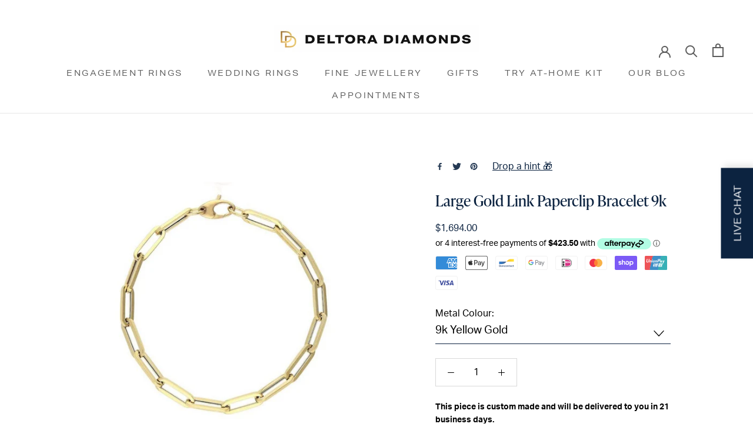

--- FILE ---
content_type: text/html; charset=utf-8
request_url: https://deltoradiamonds.com/products/long-link-paper-clip-bracelet-9k
body_size: 81604
content:
<!doctype html>

<html class="no-js" lang="en">
  <head>

  <meta name="google-site-verification" content="EQuvbGkr_JhB9aX2CnKSadOwpXDInrygdPcN8Ue8B24" />
    <!-- Google Tag Manager -->
<script>(function(w,d,s,l,i){w[l]=w[l]||[];w[l].push({'gtm.start':
new Date().getTime(),event:'gtm.js'});var f=d.getElementsByTagName(s)[0],
j=d.createElement(s),dl=l!='dataLayer'?'&l='+l:'';j.async=true;j.src=
'https://www.googletagmanager.com/gtm.js?id='+i+dl;f.parentNode.insertBefore(j,f);
})(window,document,'script','dataLayer','GTM-TT3HFJ4');</script>
<!-- End Google Tag Manager -->
<meta name="google-site-verification" content="ChL3fHRmFS28SjjEyMtkzQ9F_Eac6J1FS-X2vUZqb6c" />
    
    <meta charset="utf-8"> 
    <meta http-equiv="X-UA-Compatible" content="IE=edge,chrome=1">
    <meta name="viewport" content="width=device-width, initial-scale=1.0, height=device-height, minimum-scale=1.0, maximum-scale=1.0">
    <meta name="theme-color" content="">

    

  
    <title>Large Gold Link Paperclip Bracelet 9k | Deltora Diamonds AU</title><meta name="description" content="Our most sought-after design &amp; gifting piece, the large link paper clip bracelet is perfect to add to your bracelet stack and to pair with our matching necklace."><link rel="canonical" href="https://deltoradiamonds.com/products/long-link-paper-clip-bracelet-9k"><link rel="shortcut icon" href="//deltoradiamonds.com/cdn/shop/files/IMG_8894_c6410262-6c4c-460d-a7ad-55d5a422d22b_96x.jpg?v=1652051514" type="image/png"><meta property="og:type" content="product">
  <meta property="og:title" content="Large Gold Link Paperclip Bracelet 9k"><meta property="og:image" content="http://deltoradiamonds.com/cdn/shop/products/paperlink-1000x1000.jpg?v=1644799100">
    <meta property="og:image:secure_url" content="https://deltoradiamonds.com/cdn/shop/products/paperlink-1000x1000.jpg?v=1644799100">
    <meta property="og:image:width" content="1000">
    <meta property="og:image:height" content="1000"><meta property="product:price:amount" content="1,694.00">
  <meta property="product:price:currency" content="USD"><meta property="og:description" content="Our most sought-after design &amp; gifting piece, the large link paper clip bracelet is perfect to add to your bracelet stack and to pair with our matching necklace."><meta property="og:url" content="https://deltoradiamonds.com/products/long-link-paper-clip-bracelet-9k">
<meta property="og:site_name" content="Deltora Diamonds"><meta name="twitter:card" content="summary"><meta name="twitter:title" content="Large Gold Link Paperclip Bracelet 9k">
  <meta name="twitter:description" content="

Our most sought-after design and gifting piece, the large link paper clip bracelet is perfect to add to your bracelet stack and to pair with our matching necklace. 
*Also Featured with our range of 3ct Sustainable Lab Grown Sapphire Pendants available in a range of stunning colours.
Discover the Details: 

9k solid gold 
Yellow Gold
Width: 4.5mm
Bracelet length: 19cm
Singular paperclip length: 13mm
Gold Weight: 5.5 grams approx
Fully adjustable sizing



">
  <meta name="twitter:image" content="https://deltoradiamonds.com/cdn/shop/products/paperlink-1000x1000_600x600_crop_center.jpg?v=1644799100">
    <style>
  
  @font-face {
  font-family: Rubik;
  font-weight: 300;
  font-style: normal;
  font-display: fallback;
  src: url("//deltoradiamonds.com/cdn/fonts/rubik/rubik_n3.28109fbcae8bc8da2127ed6af6c67e4379561eae.woff2") format("woff2"),
       url("//deltoradiamonds.com/cdn/fonts/rubik/rubik_n3.942906c434ddf3af9a94498663613ee37f663688.woff") format("woff");
}


  @font-face {
  font-family: Rubik;
  font-weight: 400;
  font-style: normal;
  font-display: fallback;
  src: url("//deltoradiamonds.com/cdn/fonts/rubik/rubik_n4.c2fb67c90aa34ecf8da34fc1da937ee9c0c27942.woff2") format("woff2"),
       url("//deltoradiamonds.com/cdn/fonts/rubik/rubik_n4.d229bd4a6a25ec476a0829a74bf3657a5fd9aa36.woff") format("woff");
}

  @font-face {
  font-family: Rubik;
  font-weight: 300;
  font-style: italic;
  font-display: fallback;
  src: url("//deltoradiamonds.com/cdn/fonts/rubik/rubik_i3.b05e6185d3b0db0348bd29e75970654320ebece5.woff2") format("woff2"),
       url("//deltoradiamonds.com/cdn/fonts/rubik/rubik_i3.17e9c9c746422f896724a3d9c732ae33fc2e19fd.woff") format("woff");
}

  @font-face {
  font-family: Rubik;
  font-weight: 400;
  font-style: italic;
  font-display: fallback;
  src: url("//deltoradiamonds.com/cdn/fonts/rubik/rubik_i4.528fdfa8adf0c2cb49c0f6d132dcaffa910849d6.woff2") format("woff2"),
       url("//deltoradiamonds.com/cdn/fonts/rubik/rubik_i4.937396c2106c0db7a4072bbcd373d4e3d0ab306b.woff") format("woff");
}


  :root {
    --heading-font-family : Garamond, Baskerville, Caslon, serif;
    --heading-font-weight : 400;
    --heading-font-style  : normal;

    --text-font-family : Rubik, sans-serif;
    --text-font-weight : 300;
    --text-font-style  : normal;

    --base-text-font-size   : 16px;
    --default-text-font-size: 14px;--background          : #ffffff;
    --background-rgb      : 255, 255, 255;
    --light-background    : #ffffff;
    --light-background-rgb: 255, 255, 255;
    --heading-color       : #0c2340;
    --text-color          : #000000;
    --text-color-rgb      : 0, 0, 0;
    --text-color-light    : #939393;
    --text-color-light-rgb: 147, 147, 147;
    --link-color          : #000000;
    --link-color-rgb      : 0, 0, 0;
    --border-color        : #d9d9d9;
    --border-color-rgb    : 217, 217, 217;

    --button-background    : #0c2340;
    --button-background-rgb: 12, 35, 64;
    --button-text-color    : #ffffff;

    --header-background       : #ffffff;
    --header-heading-color    : #5c5c5c;
    --header-light-text-color : #939393;
    --header-border-color     : #e7e7e7;

    --footer-background    : #ffffff;
    --footer-text-color    : #939393;
    --footer-heading-color : #5c5c5c;
    --footer-border-color  : #efefef;

    --navigation-background      : #ffffff;
    --navigation-background-rgb  : 255, 255, 255;
    --navigation-text-color      : #5c5c5c;
    --navigation-text-color-light: rgba(92, 92, 92, 0.5);
    --navigation-border-color    : rgba(92, 92, 92, 0.25);

    --newsletter-popup-background     : #ffffff;
    --newsletter-popup-text-color     : #1c1b1b;
    --newsletter-popup-text-color-rgb : 28, 27, 27;

    --secondary-elements-background       : #0c2340;
    --secondary-elements-background-rgb   : 12, 35, 64;
    --secondary-elements-text-color       : #ffffff;
    --secondary-elements-text-color-light : rgba(255, 255, 255, 0.5);
    --secondary-elements-border-color     : rgba(255, 255, 255, 0.25);

    --product-sale-price-color    : #f94c43;
    --product-sale-price-color-rgb: 249, 76, 67;
    --product-star-rating: #f6a429;

    /* Shopify related variables */
    --payment-terms-background-color: #ffffff;

    /* Products */

    --horizontal-spacing-four-products-per-row: 20px;
        --horizontal-spacing-two-products-per-row : 20px;

    --vertical-spacing-four-products-per-row: 40px;
        --vertical-spacing-two-products-per-row : 50px;

    /* Animation */
    --drawer-transition-timing: cubic-bezier(0.645, 0.045, 0.355, 1);
    --header-base-height: 80px; /* We set a default for browsers that do not support CSS variables */

    /* Cursors */
    --cursor-zoom-in-svg    : url(//deltoradiamonds.com/cdn/shop/t/26/assets/cursor-zoom-in.svg?v=7777374284561472461696487181);
    --cursor-zoom-in-2x-svg : url(//deltoradiamonds.com/cdn/shop/t/26/assets/cursor-zoom-in-2x.svg?v=76170406541345462471696487181);
  }
</style>

<script>
  // IE11 does not have support for CSS variables, so we have to polyfill them
  if (!(((window || {}).CSS || {}).supports && window.CSS.supports('(--a: 0)'))) {
    const script = document.createElement('script');
    script.type = 'text/javascript';
    script.src = 'https://cdn.jsdelivr.net/npm/css-vars-ponyfill@2';
    script.onload = function() {
      cssVars({});
    };

    document.getElementsByTagName('head')[0].appendChild(script);
  }
</script>

    <script>window.performance && window.performance.mark && window.performance.mark('shopify.content_for_header.start');</script><meta name="google-site-verification" content="EQuvbGkr_JhB9aX2CnKSadOwpXDInrygdPcN8Ue8B24">
<meta name="facebook-domain-verification" content="6zt2kn1toxx0btr7dhz1da8k38omnd">
<meta id="shopify-digital-wallet" name="shopify-digital-wallet" content="/57226428554/digital_wallets/dialog">
<meta name="shopify-checkout-api-token" content="fc77f5695c1e5504d64857f37e245fd8">
<link rel="alternate" hreflang="x-default" href="https://au.deltoradiamonds.com/products/long-link-paper-clip-bracelet-9k">
<link rel="alternate" hreflang="en" href="https://au.deltoradiamonds.com/products/long-link-paper-clip-bracelet-9k">
<link rel="alternate" hreflang="en-AE" href="https://deltoradiamonds.com/products/long-link-paper-clip-bracelet-9k">
<link rel="alternate" hreflang="en-AT" href="https://deltoradiamonds.com/products/long-link-paper-clip-bracelet-9k">
<link rel="alternate" hreflang="en-BE" href="https://deltoradiamonds.com/products/long-link-paper-clip-bracelet-9k">
<link rel="alternate" hreflang="en-CA" href="https://deltoradiamonds.com/products/long-link-paper-clip-bracelet-9k">
<link rel="alternate" hreflang="en-CH" href="https://deltoradiamonds.com/products/long-link-paper-clip-bracelet-9k">
<link rel="alternate" hreflang="en-CZ" href="https://deltoradiamonds.com/products/long-link-paper-clip-bracelet-9k">
<link rel="alternate" hreflang="en-DE" href="https://deltoradiamonds.com/products/long-link-paper-clip-bracelet-9k">
<link rel="alternate" hreflang="en-DK" href="https://deltoradiamonds.com/products/long-link-paper-clip-bracelet-9k">
<link rel="alternate" hreflang="en-ES" href="https://deltoradiamonds.com/products/long-link-paper-clip-bracelet-9k">
<link rel="alternate" hreflang="en-FI" href="https://deltoradiamonds.com/products/long-link-paper-clip-bracelet-9k">
<link rel="alternate" hreflang="en-FR" href="https://deltoradiamonds.com/products/long-link-paper-clip-bracelet-9k">
<link rel="alternate" hreflang="en-GB" href="https://deltoradiamonds.com/products/long-link-paper-clip-bracelet-9k">
<link rel="alternate" hreflang="en-HK" href="https://deltoradiamonds.com/products/long-link-paper-clip-bracelet-9k">
<link rel="alternate" hreflang="en-IE" href="https://deltoradiamonds.com/products/long-link-paper-clip-bracelet-9k">
<link rel="alternate" hreflang="en-IL" href="https://deltoradiamonds.com/products/long-link-paper-clip-bracelet-9k">
<link rel="alternate" hreflang="en-IT" href="https://deltoradiamonds.com/products/long-link-paper-clip-bracelet-9k">
<link rel="alternate" hreflang="en-JP" href="https://deltoradiamonds.com/products/long-link-paper-clip-bracelet-9k">
<link rel="alternate" hreflang="en-KR" href="https://deltoradiamonds.com/products/long-link-paper-clip-bracelet-9k">
<link rel="alternate" hreflang="en-MY" href="https://deltoradiamonds.com/products/long-link-paper-clip-bracelet-9k">
<link rel="alternate" hreflang="en-NL" href="https://deltoradiamonds.com/products/long-link-paper-clip-bracelet-9k">
<link rel="alternate" hreflang="en-NO" href="https://deltoradiamonds.com/products/long-link-paper-clip-bracelet-9k">
<link rel="alternate" hreflang="en-PL" href="https://deltoradiamonds.com/products/long-link-paper-clip-bracelet-9k">
<link rel="alternate" hreflang="en-PT" href="https://deltoradiamonds.com/products/long-link-paper-clip-bracelet-9k">
<link rel="alternate" hreflang="en-SE" href="https://deltoradiamonds.com/products/long-link-paper-clip-bracelet-9k">
<link rel="alternate" hreflang="en-SG" href="https://deltoradiamonds.com/products/long-link-paper-clip-bracelet-9k">
<link rel="alternate" hreflang="en-US" href="https://deltoradiamonds.com/products/long-link-paper-clip-bracelet-9k">
<link rel="alternate" hreflang="en-GR" href="https://deltoradiamonds.com/products/long-link-paper-clip-bracelet-9k">
<link rel="alternate" hreflang="en-NZ" href="https://nz.deltoradiamonds.com/products/long-link-paper-clip-bracelet-9k">
<link rel="alternate" type="application/json+oembed" href="https://deltoradiamonds.com/products/long-link-paper-clip-bracelet-9k.oembed">
<script async="async" src="/checkouts/internal/preloads.js?locale=en-US"></script>
<link rel="preconnect" href="https://shop.app" crossorigin="anonymous">
<script async="async" src="https://shop.app/checkouts/internal/preloads.js?locale=en-US&shop_id=57226428554" crossorigin="anonymous"></script>
<script id="apple-pay-shop-capabilities" type="application/json">{"shopId":57226428554,"countryCode":"AU","currencyCode":"USD","merchantCapabilities":["supports3DS"],"merchantId":"gid:\/\/shopify\/Shop\/57226428554","merchantName":"Deltora Diamonds","requiredBillingContactFields":["postalAddress","email","phone"],"requiredShippingContactFields":["postalAddress","email","phone"],"shippingType":"shipping","supportedNetworks":["visa","masterCard","amex","jcb"],"total":{"type":"pending","label":"Deltora Diamonds","amount":"1.00"},"shopifyPaymentsEnabled":true,"supportsSubscriptions":true}</script>
<script id="shopify-features" type="application/json">{"accessToken":"fc77f5695c1e5504d64857f37e245fd8","betas":["rich-media-storefront-analytics"],"domain":"deltoradiamonds.com","predictiveSearch":true,"shopId":57226428554,"locale":"en"}</script>
<script>var Shopify = Shopify || {};
Shopify.shop = "deltora-diamonds.myshopify.com";
Shopify.locale = "en";
Shopify.currency = {"active":"USD","rate":"0.70559928"};
Shopify.country = "US";
Shopify.theme = {"name":"deltoradiamonds\/main","id":130888990858,"schema_name":"Prestige","schema_version":"5.6.2","theme_store_id":null,"role":"main"};
Shopify.theme.handle = "null";
Shopify.theme.style = {"id":null,"handle":null};
Shopify.cdnHost = "deltoradiamonds.com/cdn";
Shopify.routes = Shopify.routes || {};
Shopify.routes.root = "/";</script>
<script type="module">!function(o){(o.Shopify=o.Shopify||{}).modules=!0}(window);</script>
<script>!function(o){function n(){var o=[];function n(){o.push(Array.prototype.slice.apply(arguments))}return n.q=o,n}var t=o.Shopify=o.Shopify||{};t.loadFeatures=n(),t.autoloadFeatures=n()}(window);</script>
<script>
  window.ShopifyPay = window.ShopifyPay || {};
  window.ShopifyPay.apiHost = "shop.app\/pay";
  window.ShopifyPay.redirectState = null;
</script>
<script id="shop-js-analytics" type="application/json">{"pageType":"product"}</script>
<script defer="defer" async type="module" src="//deltoradiamonds.com/cdn/shopifycloud/shop-js/modules/v2/client.init-shop-cart-sync_BT-GjEfc.en.esm.js"></script>
<script defer="defer" async type="module" src="//deltoradiamonds.com/cdn/shopifycloud/shop-js/modules/v2/chunk.common_D58fp_Oc.esm.js"></script>
<script defer="defer" async type="module" src="//deltoradiamonds.com/cdn/shopifycloud/shop-js/modules/v2/chunk.modal_xMitdFEc.esm.js"></script>
<script type="module">
  await import("//deltoradiamonds.com/cdn/shopifycloud/shop-js/modules/v2/client.init-shop-cart-sync_BT-GjEfc.en.esm.js");
await import("//deltoradiamonds.com/cdn/shopifycloud/shop-js/modules/v2/chunk.common_D58fp_Oc.esm.js");
await import("//deltoradiamonds.com/cdn/shopifycloud/shop-js/modules/v2/chunk.modal_xMitdFEc.esm.js");

  window.Shopify.SignInWithShop?.initShopCartSync?.({"fedCMEnabled":true,"windoidEnabled":true});

</script>
<script>
  window.Shopify = window.Shopify || {};
  if (!window.Shopify.featureAssets) window.Shopify.featureAssets = {};
  window.Shopify.featureAssets['shop-js'] = {"shop-cart-sync":["modules/v2/client.shop-cart-sync_DZOKe7Ll.en.esm.js","modules/v2/chunk.common_D58fp_Oc.esm.js","modules/v2/chunk.modal_xMitdFEc.esm.js"],"init-fed-cm":["modules/v2/client.init-fed-cm_B6oLuCjv.en.esm.js","modules/v2/chunk.common_D58fp_Oc.esm.js","modules/v2/chunk.modal_xMitdFEc.esm.js"],"shop-cash-offers":["modules/v2/client.shop-cash-offers_D2sdYoxE.en.esm.js","modules/v2/chunk.common_D58fp_Oc.esm.js","modules/v2/chunk.modal_xMitdFEc.esm.js"],"shop-login-button":["modules/v2/client.shop-login-button_QeVjl5Y3.en.esm.js","modules/v2/chunk.common_D58fp_Oc.esm.js","modules/v2/chunk.modal_xMitdFEc.esm.js"],"pay-button":["modules/v2/client.pay-button_DXTOsIq6.en.esm.js","modules/v2/chunk.common_D58fp_Oc.esm.js","modules/v2/chunk.modal_xMitdFEc.esm.js"],"shop-button":["modules/v2/client.shop-button_DQZHx9pm.en.esm.js","modules/v2/chunk.common_D58fp_Oc.esm.js","modules/v2/chunk.modal_xMitdFEc.esm.js"],"avatar":["modules/v2/client.avatar_BTnouDA3.en.esm.js"],"init-windoid":["modules/v2/client.init-windoid_CR1B-cfM.en.esm.js","modules/v2/chunk.common_D58fp_Oc.esm.js","modules/v2/chunk.modal_xMitdFEc.esm.js"],"init-shop-for-new-customer-accounts":["modules/v2/client.init-shop-for-new-customer-accounts_C_vY_xzh.en.esm.js","modules/v2/client.shop-login-button_QeVjl5Y3.en.esm.js","modules/v2/chunk.common_D58fp_Oc.esm.js","modules/v2/chunk.modal_xMitdFEc.esm.js"],"init-shop-email-lookup-coordinator":["modules/v2/client.init-shop-email-lookup-coordinator_BI7n9ZSv.en.esm.js","modules/v2/chunk.common_D58fp_Oc.esm.js","modules/v2/chunk.modal_xMitdFEc.esm.js"],"init-shop-cart-sync":["modules/v2/client.init-shop-cart-sync_BT-GjEfc.en.esm.js","modules/v2/chunk.common_D58fp_Oc.esm.js","modules/v2/chunk.modal_xMitdFEc.esm.js"],"shop-toast-manager":["modules/v2/client.shop-toast-manager_DiYdP3xc.en.esm.js","modules/v2/chunk.common_D58fp_Oc.esm.js","modules/v2/chunk.modal_xMitdFEc.esm.js"],"init-customer-accounts":["modules/v2/client.init-customer-accounts_D9ZNqS-Q.en.esm.js","modules/v2/client.shop-login-button_QeVjl5Y3.en.esm.js","modules/v2/chunk.common_D58fp_Oc.esm.js","modules/v2/chunk.modal_xMitdFEc.esm.js"],"init-customer-accounts-sign-up":["modules/v2/client.init-customer-accounts-sign-up_iGw4briv.en.esm.js","modules/v2/client.shop-login-button_QeVjl5Y3.en.esm.js","modules/v2/chunk.common_D58fp_Oc.esm.js","modules/v2/chunk.modal_xMitdFEc.esm.js"],"shop-follow-button":["modules/v2/client.shop-follow-button_CqMgW2wH.en.esm.js","modules/v2/chunk.common_D58fp_Oc.esm.js","modules/v2/chunk.modal_xMitdFEc.esm.js"],"checkout-modal":["modules/v2/client.checkout-modal_xHeaAweL.en.esm.js","modules/v2/chunk.common_D58fp_Oc.esm.js","modules/v2/chunk.modal_xMitdFEc.esm.js"],"shop-login":["modules/v2/client.shop-login_D91U-Q7h.en.esm.js","modules/v2/chunk.common_D58fp_Oc.esm.js","modules/v2/chunk.modal_xMitdFEc.esm.js"],"lead-capture":["modules/v2/client.lead-capture_BJmE1dJe.en.esm.js","modules/v2/chunk.common_D58fp_Oc.esm.js","modules/v2/chunk.modal_xMitdFEc.esm.js"],"payment-terms":["modules/v2/client.payment-terms_Ci9AEqFq.en.esm.js","modules/v2/chunk.common_D58fp_Oc.esm.js","modules/v2/chunk.modal_xMitdFEc.esm.js"]};
</script>
<script>(function() {
  var isLoaded = false;
  function asyncLoad() {
    if (isLoaded) return;
    isLoaded = true;
    var urls = ["https:\/\/static.klaviyo.com\/onsite\/js\/klaviyo.js?company_id=XQ4tBW\u0026shop=deltora-diamonds.myshopify.com","https:\/\/static.klaviyo.com\/onsite\/js\/klaviyo.js?company_id=XQ4tBW\u0026shop=deltora-diamonds.myshopify.com","https:\/\/api.omegatheme.com\/facebook-chat\/client\/omg-fbc-custom.js?v=1646176386\u0026shop=deltora-diamonds.myshopify.com","https:\/\/lay-buys.com\/js\/laybuys-advert.js?shop=deltora-diamonds.myshopify.com","https:\/\/widgets.automizely.com\/loyalty\/v1\/main.js?connection_id=f4aa20fff2694c2dabf48aeca9673710\u0026mapped_org_id=5a789151dcdda3fed278c3bec183ea3a_v1\u0026shop=deltora-diamonds.myshopify.com"];
    for (var i = 0; i < urls.length; i++) {
      var s = document.createElement('script');
      s.type = 'text/javascript';
      s.async = true;
      s.src = urls[i];
      var x = document.getElementsByTagName('script')[0];
      x.parentNode.insertBefore(s, x);
    }
  };
  if(window.attachEvent) {
    window.attachEvent('onload', asyncLoad);
  } else {
    window.addEventListener('load', asyncLoad, false);
  }
})();</script>
<script id="__st">var __st={"a":57226428554,"offset":39600,"reqid":"1b2570b1-ae6f-488f-9637-d0635d77a85e-1769437122","pageurl":"deltoradiamonds.com\/products\/long-link-paper-clip-bracelet-9k","u":"59b217592312","p":"product","rtyp":"product","rid":6770659360906};</script>
<script>window.ShopifyPaypalV4VisibilityTracking = true;</script>
<script id="captcha-bootstrap">!function(){'use strict';const t='contact',e='account',n='new_comment',o=[[t,t],['blogs',n],['comments',n],[t,'customer']],c=[[e,'customer_login'],[e,'guest_login'],[e,'recover_customer_password'],[e,'create_customer']],r=t=>t.map((([t,e])=>`form[action*='/${t}']:not([data-nocaptcha='true']) input[name='form_type'][value='${e}']`)).join(','),a=t=>()=>t?[...document.querySelectorAll(t)].map((t=>t.form)):[];function s(){const t=[...o],e=r(t);return a(e)}const i='password',u='form_key',d=['recaptcha-v3-token','g-recaptcha-response','h-captcha-response',i],f=()=>{try{return window.sessionStorage}catch{return}},m='__shopify_v',_=t=>t.elements[u];function p(t,e,n=!1){try{const o=window.sessionStorage,c=JSON.parse(o.getItem(e)),{data:r}=function(t){const{data:e,action:n}=t;return t[m]||n?{data:e,action:n}:{data:t,action:n}}(c);for(const[e,n]of Object.entries(r))t.elements[e]&&(t.elements[e].value=n);n&&o.removeItem(e)}catch(o){console.error('form repopulation failed',{error:o})}}const l='form_type',E='cptcha';function T(t){t.dataset[E]=!0}const w=window,h=w.document,L='Shopify',v='ce_forms',y='captcha';let A=!1;((t,e)=>{const n=(g='f06e6c50-85a8-45c8-87d0-21a2b65856fe',I='https://cdn.shopify.com/shopifycloud/storefront-forms-hcaptcha/ce_storefront_forms_captcha_hcaptcha.v1.5.2.iife.js',D={infoText:'Protected by hCaptcha',privacyText:'Privacy',termsText:'Terms'},(t,e,n)=>{const o=w[L][v],c=o.bindForm;if(c)return c(t,g,e,D).then(n);var r;o.q.push([[t,g,e,D],n]),r=I,A||(h.body.append(Object.assign(h.createElement('script'),{id:'captcha-provider',async:!0,src:r})),A=!0)});var g,I,D;w[L]=w[L]||{},w[L][v]=w[L][v]||{},w[L][v].q=[],w[L][y]=w[L][y]||{},w[L][y].protect=function(t,e){n(t,void 0,e),T(t)},Object.freeze(w[L][y]),function(t,e,n,w,h,L){const[v,y,A,g]=function(t,e,n){const i=e?o:[],u=t?c:[],d=[...i,...u],f=r(d),m=r(i),_=r(d.filter((([t,e])=>n.includes(e))));return[a(f),a(m),a(_),s()]}(w,h,L),I=t=>{const e=t.target;return e instanceof HTMLFormElement?e:e&&e.form},D=t=>v().includes(t);t.addEventListener('submit',(t=>{const e=I(t);if(!e)return;const n=D(e)&&!e.dataset.hcaptchaBound&&!e.dataset.recaptchaBound,o=_(e),c=g().includes(e)&&(!o||!o.value);(n||c)&&t.preventDefault(),c&&!n&&(function(t){try{if(!f())return;!function(t){const e=f();if(!e)return;const n=_(t);if(!n)return;const o=n.value;o&&e.removeItem(o)}(t);const e=Array.from(Array(32),(()=>Math.random().toString(36)[2])).join('');!function(t,e){_(t)||t.append(Object.assign(document.createElement('input'),{type:'hidden',name:u})),t.elements[u].value=e}(t,e),function(t,e){const n=f();if(!n)return;const o=[...t.querySelectorAll(`input[type='${i}']`)].map((({name:t})=>t)),c=[...d,...o],r={};for(const[a,s]of new FormData(t).entries())c.includes(a)||(r[a]=s);n.setItem(e,JSON.stringify({[m]:1,action:t.action,data:r}))}(t,e)}catch(e){console.error('failed to persist form',e)}}(e),e.submit())}));const S=(t,e)=>{t&&!t.dataset[E]&&(n(t,e.some((e=>e===t))),T(t))};for(const o of['focusin','change'])t.addEventListener(o,(t=>{const e=I(t);D(e)&&S(e,y())}));const B=e.get('form_key'),M=e.get(l),P=B&&M;t.addEventListener('DOMContentLoaded',(()=>{const t=y();if(P)for(const e of t)e.elements[l].value===M&&p(e,B);[...new Set([...A(),...v().filter((t=>'true'===t.dataset.shopifyCaptcha))])].forEach((e=>S(e,t)))}))}(h,new URLSearchParams(w.location.search),n,t,e,['guest_login'])})(!0,!0)}();</script>
<script integrity="sha256-4kQ18oKyAcykRKYeNunJcIwy7WH5gtpwJnB7kiuLZ1E=" data-source-attribution="shopify.loadfeatures" defer="defer" src="//deltoradiamonds.com/cdn/shopifycloud/storefront/assets/storefront/load_feature-a0a9edcb.js" crossorigin="anonymous"></script>
<script crossorigin="anonymous" defer="defer" src="//deltoradiamonds.com/cdn/shopifycloud/storefront/assets/shopify_pay/storefront-65b4c6d7.js?v=20250812"></script>
<script data-source-attribution="shopify.dynamic_checkout.dynamic.init">var Shopify=Shopify||{};Shopify.PaymentButton=Shopify.PaymentButton||{isStorefrontPortableWallets:!0,init:function(){window.Shopify.PaymentButton.init=function(){};var t=document.createElement("script");t.src="https://deltoradiamonds.com/cdn/shopifycloud/portable-wallets/latest/portable-wallets.en.js",t.type="module",document.head.appendChild(t)}};
</script>
<script data-source-attribution="shopify.dynamic_checkout.buyer_consent">
  function portableWalletsHideBuyerConsent(e){var t=document.getElementById("shopify-buyer-consent"),n=document.getElementById("shopify-subscription-policy-button");t&&n&&(t.classList.add("hidden"),t.setAttribute("aria-hidden","true"),n.removeEventListener("click",e))}function portableWalletsShowBuyerConsent(e){var t=document.getElementById("shopify-buyer-consent"),n=document.getElementById("shopify-subscription-policy-button");t&&n&&(t.classList.remove("hidden"),t.removeAttribute("aria-hidden"),n.addEventListener("click",e))}window.Shopify?.PaymentButton&&(window.Shopify.PaymentButton.hideBuyerConsent=portableWalletsHideBuyerConsent,window.Shopify.PaymentButton.showBuyerConsent=portableWalletsShowBuyerConsent);
</script>
<script>
  function portableWalletsCleanup(e){e&&e.src&&console.error("Failed to load portable wallets script "+e.src);var t=document.querySelectorAll("shopify-accelerated-checkout .shopify-payment-button__skeleton, shopify-accelerated-checkout-cart .wallet-cart-button__skeleton"),e=document.getElementById("shopify-buyer-consent");for(let e=0;e<t.length;e++)t[e].remove();e&&e.remove()}function portableWalletsNotLoadedAsModule(e){e instanceof ErrorEvent&&"string"==typeof e.message&&e.message.includes("import.meta")&&"string"==typeof e.filename&&e.filename.includes("portable-wallets")&&(window.removeEventListener("error",portableWalletsNotLoadedAsModule),window.Shopify.PaymentButton.failedToLoad=e,"loading"===document.readyState?document.addEventListener("DOMContentLoaded",window.Shopify.PaymentButton.init):window.Shopify.PaymentButton.init())}window.addEventListener("error",portableWalletsNotLoadedAsModule);
</script>

<script type="module" src="https://deltoradiamonds.com/cdn/shopifycloud/portable-wallets/latest/portable-wallets.en.js" onError="portableWalletsCleanup(this)" crossorigin="anonymous"></script>
<script nomodule>
  document.addEventListener("DOMContentLoaded", portableWalletsCleanup);
</script>

<link id="shopify-accelerated-checkout-styles" rel="stylesheet" media="screen" href="https://deltoradiamonds.com/cdn/shopifycloud/portable-wallets/latest/accelerated-checkout-backwards-compat.css" crossorigin="anonymous">
<style id="shopify-accelerated-checkout-cart">
        #shopify-buyer-consent {
  margin-top: 1em;
  display: inline-block;
  width: 100%;
}

#shopify-buyer-consent.hidden {
  display: none;
}

#shopify-subscription-policy-button {
  background: none;
  border: none;
  padding: 0;
  text-decoration: underline;
  font-size: inherit;
  cursor: pointer;
}

#shopify-subscription-policy-button::before {
  box-shadow: none;
}

      </style>
<link rel="stylesheet" media="screen" href="//deltoradiamonds.com/cdn/shop/t/26/compiled_assets/styles.css?v=18306">
<script id="sections-script" data-sections="footer" defer="defer" src="//deltoradiamonds.com/cdn/shop/t/26/compiled_assets/scripts.js?v=18306"></script>
<script>window.performance && window.performance.mark && window.performance.mark('shopify.content_for_header.end');</script>
  <script type="text/javascript">
    var Tipo = Tipo || {};
    Tipo.Booking = Tipo.Booking || {};
    Tipo.Booking.appUrl = 'https://booking.tipo.io';
    Tipo.Booking.shop = {
      id: 29607,
      url : 'deltora-diamonds.myshopify.com',
      domain : 'au.deltoradiamonds.com',
      settings : "{\"general\":{\"hide_add_to_cart\":\"2\",\"hide_buy_now\":\"2\",\"redirect_url\":null,\"allow_bring_more\":false,\"confirm_to\":\"checkout\",\"time_format\":\"24h\",\"multipleEmployees\":\"1\",\"hide_employee_on_front_store\":true,\"multipleLocations\":\"0\",\"show_location_on_front_store\":true,\"formatDate\":\"YYYY-MM-DD\",\"formatDateServe\":\"Y-m-d\",\"formatDateTime\":\"YYYY-MM-DD HH:mm\",\"formatTime\":\"HH:mm\",\"weekStart\":0},\"booking\":{\"text_price_color\":\"#000000\",\"timeBlock\":\"fixed\",\"stepping\":\"60\",\"font\":\"Arial\",\"primary_color\":\"#0c2340\",\"cancel_button\":\"#ffffff\",\"text_color\":\"#6370a7\",\"calender_background_color\":\"#fdf5f0\",\"calender_text_color\":\"#000000\",\"day_off_color\":\"#a3a3a3\",\"time_slot_color\":\"#fdf5f0\",\"time_slot_color_hover\":\"#e9dbd2\",\"selected_time_slot_color\":\"#ffd153\",\"background_color_calendar\":\"#2b3360\",\"background_image\":\"621e9e3faa0a5_1646173759.png\",\"selected_day_color\":\"#e0c6ad\",\"time_slot_color_selected\":\"#e0c6ad\",\"background_color_box_message_time_slot_no_available\":\"#e9e9e9\",\"text_color_text_box_message_time_slot_no_available\":\"#424242\",\"time_slot_no_available_color\":\"#a3a3a3\",\"sortProduct\":{\"type\":1,\"sortProductAuto\":\"asc\",\"sortProductManually\":[\"6759965950090\"]},\"statusDefault\":\"2\"},\"translation\":{\"languageDatepicker\":\"en-US\",\"customDatePickerDays\":\"Sunday, Monday, Tuesday, Wednesday, Thursday, Friday, Saturday\",\"customDatePickerDaysShort\":\"Sun, Mon, Tue, Wed, Thu, Fri, Sat\",\"customDatePickerDaysMin\":\"Su, Mo, Tu, We, Th, Fr, Sa\",\"customDatePickerMonths\":\"January, February, March, April, May, June, July, August, September, October, November, December\",\"customDatePickerMonthsShort\":\"Jan, Feb, Mar, Apr, May, Jun, Jul, Aug, Sep, Oct, Nov, Dec\",\"widget\":{\"default\":{\"please_select\":\"Please select service\",\"training\":\"Training\",\"trainer\":\"Trainer\",\"bringing_anyone\":\"Bringing anyone with you?\",\"num_of_additional\":\"Number of Additional People\",\"date_and_time\":\"Pick date & time\",\"continue\":\"Continue\",\"total_price\":\"Total Price\",\"confirm\":\"Confirm\",\"cancel\":\"Cancel\",\"thank_you\":\"Thank you! Your booking is completed\",\"date\":\"Date\",\"time\":\"Time\",\"datetime\":\"Date Time\",\"duration\":\"Duration\",\"location\":\"Location\",\"first_name\":\"First name\",\"last_name\":\"Last name\",\"phone\":\"Phone\",\"email\":\"Email\",\"address\":\"Address\",\"address_2\":\"Address 2\",\"status\":\"Status\",\"country\":\"Country\",\"full_name\":\"Fullname\",\"product\":\"Service\",\"product_placeholder\":\"Select your service\",\"variant\":\"Variant\",\"variant_placeholder\":\"Select your variant\",\"location_placeholder\":\"Select a location\",\"employee\":\"Employee\",\"employee_placeholder\":\"Select an employee\",\"quantity\":\"Quantity\",\"back\":\"Back\",\"payment\":\"Payment\",\"you_can_only_bring\":\"You can only bring {number} people\",\"not_available\":\"Selected service is currently not available.\",\"no_employee\":\"No employee\",\"no_location\":\"No location\",\"is_required\":\"This field is required.\",\"valid_phone_number\":\"Please enter a valid phone number.\",\"valid_email\":\"Please enter a valid email.\",\"time_slot_no_available\":\"This slot is no longer available\",\"price\":\"Price\",\"export_file_isc\":\"Export to file isc\",\"confirm_free_booking_successfully\":\"Thank for your booking. We will get back to you shortly.\",\"confirm_free_booking_unsuccessfully\":\"Whoops, looks like something went wrong.\",\"duration_unit\":\"minutes\"}}},\"integrate\":{\"zapier\":{\"cretaeOrUpdateUrl\":\"\",\"deleteUrl\":\"\"}},\"free_form\":{\"first_name\":{\"enable\":true,\"label\":\"First name\",\"required\":true},\"last_name\":{\"enable\":true,\"label\":\"Last name\",\"required\":true},\"phone_number\":{\"enable\":false,\"label\":\"Phone number\",\"required\":true},\"email\":{\"label\":\"Email\",\"required\":true,\"enable\":true}}}",
      locale: 'en',
      plan : {"id":7,"version":"2","plan":"FREE","feature":"{\"employee\":1,\"product\":1,\"location\":1,\"extraFieldSet\":false,\"hideBrand\":false,\"trialDay\":\"0\",\"trialDayOld\":\"0\",\"priceOld\":\"0\",\"googleCalendar\":false,\"zoom\":false}","price":"0.00","type":"month","status":1,"created_at":null,"updated_at":"2022-01-21 02:21:05"}
    };
    Tipo.Booking.locale = "en";
    Tipo.Booking.countryCode = ['au'];
    
      Tipo.Booking.product = {"id":6770659360906,"title":"Large Gold Link Paperclip Bracelet 9k","handle":"long-link-paper-clip-bracelet-9k","description":"\u003cdiv data-mce-fragment=\"1\" id=\"rmjs-2\" aria-expanded=\"true\" data-readmore=\"\" class=\"et_pb_text_inner rmjs-1 dsm-readmore-shadow-remove\"\u003e\n\u003cdiv data-mce-fragment=\"1\" class=\"woocommerce et-dynamic-content-woo et-dynamic-content-woo--product_short_description\"\u003e\n\u003cp data-mce-fragment=\"1\"\u003eOur most sought-after design and gifting piece, the large link paper clip bracelet is perfect to add to your bracelet stack and to pair with our matching necklace. \u003cbr\u003e\u003cmeta charset=\"utf-8\"\u003e\u003c\/p\u003e\n\u003cp data-mce-fragment=\"1\"\u003e\u003cspan\u003e*Also Featured with our range of 3ct Sustainable Lab Grown Sapphire Pendants available in a range of stunning colours.\u003c\/span\u003e\u003c\/p\u003e\n\u003cp data-mce-fragment=\"1\"\u003e\u003cstrong\u003eDiscover the Details: \u003c\/strong\u003e\u003c\/p\u003e\n\u003cul\u003e\n\u003cli\u003e\u003cspan\u003e9k solid gold \u003c\/span\u003e\u003c\/li\u003e\n\u003cli\u003eYellow Gold\u003c\/li\u003e\n\u003cli\u003eWidth: 4.5mm\u003c\/li\u003e\n\u003cli\u003eBracelet length: 19cm\u003c\/li\u003e\n\u003cli\u003eSingular paperclip length: 13mm\u003c\/li\u003e\n\u003cli\u003eGold Weight: 5.5 grams approx\u003c\/li\u003e\n\u003cli\u003eFully adjustable sizing\u003c\/li\u003e\n\u003c\/ul\u003e\n\u003cp class=\"p1\"\u003e\u003cbr\u003e\u003c\/p\u003e\n\u003c\/div\u003e\n\u003c\/div\u003e","published_at":"2022-02-14T11:36:43+11:00","created_at":"2022-02-14T11:36:43+11:00","vendor":"Deltora Diamonds","type":"Bracelets","tags":["bracelet","finejewellery","Gold","Paperclip","plaingoldjewellery","unisex"],"price":169400,"price_min":169400,"price_max":169400,"available":true,"price_varies":false,"compare_at_price":0,"compare_at_price_min":0,"compare_at_price_max":0,"compare_at_price_varies":false,"variants":[{"id":40708443275402,"title":"9k Yellow Gold","option1":"9k Yellow Gold","option2":null,"option3":null,"sku":"","requires_shipping":true,"taxable":true,"featured_image":null,"available":true,"name":"Large Gold Link Paperclip Bracelet 9k - 9k Yellow Gold","public_title":"9k Yellow Gold","options":["9k Yellow Gold"],"price":169400,"weight":0,"compare_at_price":0,"inventory_management":"shopify","barcode":"","requires_selling_plan":false,"selling_plan_allocations":[]},{"id":40708443439242,"title":"9k White Gold","option1":"9k White Gold","option2":null,"option3":null,"sku":"","requires_shipping":true,"taxable":true,"featured_image":null,"available":true,"name":"Large Gold Link Paperclip Bracelet 9k - 9k White Gold","public_title":"9k White Gold","options":["9k White Gold"],"price":169400,"weight":0,"compare_at_price":0,"inventory_management":"shopify","barcode":"","requires_selling_plan":false,"selling_plan_allocations":[]}],"images":["\/\/deltoradiamonds.com\/cdn\/shop\/products\/paperlink-1000x1000.jpg?v=1644799100","\/\/deltoradiamonds.com\/cdn\/shop\/products\/LongLinkPaperChainNecklaceandBraceletwithSustainableLabSapphirependants.jpg?v=1671672453","\/\/deltoradiamonds.com\/cdn\/shop\/products\/Deltora-Diamonds-137.webp?v=1673331792","\/\/deltoradiamonds.com\/cdn\/shop\/products\/Untitled-design-3-1000x1778.webp?v=1673331792","\/\/deltoradiamonds.com\/cdn\/shop\/products\/Box2-1000x1000_7_f87265bb-9612-4c04-9710-62b6c915d422.png?v=1661133125"],"featured_image":"\/\/deltoradiamonds.com\/cdn\/shop\/products\/paperlink-1000x1000.jpg?v=1644799100","options":["Metal Colour"],"media":[{"alt":null,"id":21746619875466,"position":1,"preview_image":{"aspect_ratio":1.0,"height":1000,"width":1000,"src":"\/\/deltoradiamonds.com\/cdn\/shop\/products\/paperlink-1000x1000.jpg?v=1644799100"},"aspect_ratio":1.0,"height":1000,"media_type":"image","src":"\/\/deltoradiamonds.com\/cdn\/shop\/products\/paperlink-1000x1000.jpg?v=1644799100","width":1000},{"alt":"Deltora Diamonds Long Link Paper Chain Necklace and Bracelet with Sustainable Lab Sapphire Pendants","id":22945126482058,"position":2,"preview_image":{"aspect_ratio":1.0,"height":2045,"width":2045,"src":"\/\/deltoradiamonds.com\/cdn\/shop\/products\/LongLinkPaperChainNecklaceandBraceletwithSustainableLabSapphirependants.jpg?v=1671672453"},"aspect_ratio":1.0,"height":2045,"media_type":"image","src":"\/\/deltoradiamonds.com\/cdn\/shop\/products\/LongLinkPaperChainNecklaceandBraceletwithSustainableLabSapphirependants.jpg?v=1671672453","width":2045},{"alt":null,"id":21746619842698,"position":3,"preview_image":{"aspect_ratio":1.0,"height":1000,"width":1000,"src":"\/\/deltoradiamonds.com\/cdn\/shop\/products\/Deltora-Diamonds-137.webp?v=1673331792"},"aspect_ratio":1.0,"height":1000,"media_type":"image","src":"\/\/deltoradiamonds.com\/cdn\/shop\/products\/Deltora-Diamonds-137.webp?v=1673331792","width":1000},{"alt":null,"id":21746619908234,"position":4,"preview_image":{"aspect_ratio":1.0,"height":1778,"width":1778,"src":"\/\/deltoradiamonds.com\/cdn\/shop\/products\/Untitled-design-3-1000x1778.webp?v=1673331792"},"aspect_ratio":1.0,"height":1778,"media_type":"image","src":"\/\/deltoradiamonds.com\/cdn\/shop\/products\/Untitled-design-3-1000x1778.webp?v=1673331792","width":1778},{"alt":null,"id":21746619941002,"position":5,"preview_image":{"aspect_ratio":1.0,"height":1000,"width":1000,"src":"\/\/deltoradiamonds.com\/cdn\/shop\/products\/Box2-1000x1000_7_f87265bb-9612-4c04-9710-62b6c915d422.png?v=1661133125"},"aspect_ratio":1.0,"height":1000,"media_type":"image","src":"\/\/deltoradiamonds.com\/cdn\/shop\/products\/Box2-1000x1000_7_f87265bb-9612-4c04-9710-62b6c915d422.png?v=1661133125","width":1000}],"requires_selling_plan":false,"selling_plan_groups":[],"content":"\u003cdiv data-mce-fragment=\"1\" id=\"rmjs-2\" aria-expanded=\"true\" data-readmore=\"\" class=\"et_pb_text_inner rmjs-1 dsm-readmore-shadow-remove\"\u003e\n\u003cdiv data-mce-fragment=\"1\" class=\"woocommerce et-dynamic-content-woo et-dynamic-content-woo--product_short_description\"\u003e\n\u003cp data-mce-fragment=\"1\"\u003eOur most sought-after design and gifting piece, the large link paper clip bracelet is perfect to add to your bracelet stack and to pair with our matching necklace. \u003cbr\u003e\u003cmeta charset=\"utf-8\"\u003e\u003c\/p\u003e\n\u003cp data-mce-fragment=\"1\"\u003e\u003cspan\u003e*Also Featured with our range of 3ct Sustainable Lab Grown Sapphire Pendants available in a range of stunning colours.\u003c\/span\u003e\u003c\/p\u003e\n\u003cp data-mce-fragment=\"1\"\u003e\u003cstrong\u003eDiscover the Details: \u003c\/strong\u003e\u003c\/p\u003e\n\u003cul\u003e\n\u003cli\u003e\u003cspan\u003e9k solid gold \u003c\/span\u003e\u003c\/li\u003e\n\u003cli\u003eYellow Gold\u003c\/li\u003e\n\u003cli\u003eWidth: 4.5mm\u003c\/li\u003e\n\u003cli\u003eBracelet length: 19cm\u003c\/li\u003e\n\u003cli\u003eSingular paperclip length: 13mm\u003c\/li\u003e\n\u003cli\u003eGold Weight: 5.5 grams approx\u003c\/li\u003e\n\u003cli\u003eFully adjustable sizing\u003c\/li\u003e\n\u003c\/ul\u003e\n\u003cp class=\"p1\"\u003e\u003cbr\u003e\u003c\/p\u003e\n\u003c\/div\u003e\n\u003c\/div\u003e"};
      Tipo.Booking.product.options = [{"name":"Metal Colour","position":1,"values":["9k Yellow Gold","9k White Gold"]}];
      
        Tipo.Booking.product.variants[0].inventory_management = 'shopify';
        Tipo.Booking.product.variants[0].inventory_quantity = 0;
        Tipo.Booking.product.variants[0].inventory_policy = 'continue';
      
        Tipo.Booking.product.variants[1].inventory_management = 'shopify';
        Tipo.Booking.product.variants[1].inventory_quantity = 0;
        Tipo.Booking.product.variants[1].inventory_policy = 'continue';
      
    

    

    Tipo.Booking.settings = {"general":{"hide_add_to_cart":"2","hide_buy_now":"2","redirect_url":null,"allow_bring_more":false,"confirm_to":"checkout","time_format":"24h","multipleEmployees":"1","hide_employee_on_front_store":true,"multipleLocations":"0","show_location_on_front_store":true,"formatDate":"YYYY-MM-DD","formatDateServe":"Y-m-d","formatDateTime":"YYYY-MM-DD HH:mm","formatTime":"HH:mm","weekStart":0},"booking":{"text_price_color":"#00000","timeBlock":"fixed","stepping":"60","font":"Arial","primary_color":"#0c2340","cancel_button":"#ffffff","text_color":"#6370a7","calender_background_color":"#fdf5f0","calender_text_color":"#000000","day_off_color":"#a3a3a3","time_slot_color":"#fdf5f0","time_slot_color_hover":"#e9dbd2","selected_time_slot_color":"#ffd153","background_color_calendar":"#2b3360","background_image":"621e9e3faa0a5_1646173759.png","selected_day_color":"#e0c6ad","time_slot_color_selected":"#e0c6ad","background_color_box_message_time_slot_no_available":"#e9e9e9","text_color_text_box_message_time_slot_no_available":"#424242","time_slot_no_available_color":"#a3a3a3","sortProduct":{"type":1,"sortProductAuto":"asc","sortProductManually":["6759965950090"]},"statusDefault":"2"},"translation":{"languageDatepicker":"en-US","customDatePickerDays":"Sunday, Monday, Tuesday, Wednesday, Thursday, Friday, Saturday","customDatePickerDaysShort":"Sun, Mon, Tue, Wed, Thu, Fri, Sat","customDatePickerDaysMin":"Su, Mo, Tu, We, Th, Fr, Sa","customDatePickerMonths":"January, February, March, April, May, June, July, August, September, October, November, December","customDatePickerMonthsShort":"Jan, Feb, Mar, Apr, May, Jun, Jul, Aug, Sep, Oct, Nov, Dec","widget":{"default":{"please_select":"Please select service","training":"Training","trainer":"Trainer","bringing_anyone":"Bringing anyone with you?","num_of_additional":"Number of Additional People","date_and_time":"Pick date & time","continue":"Continue","total_price":null,"confirm":"Confirm","cancel":"Cancel","thank_you":"Thank you! Your booking is completed","date":"Date","time":"Time","datetime":"Date Time","duration":"Duration","location":"Location","first_name":"First name","last_name":"Last name","phone":"Phone","email":"Email","address":"Address","address_2":"Address 2","status":"Status","country":"Country","full_name":"Fullname","product":"Service","product_placeholder":"Select your service","variant":"Variant","variant_placeholder":"Select your variant","location_placeholder":"Select a location","employee":"Employee","employee_placeholder":"Select an employee","quantity":null,"back":"Back","payment":"Payment","you_can_only_bring":"You can only bring {number} people","not_available":"Selected service is currently not available.","no_employee":"No employee","no_location":"No location","is_required":"This field is required.","valid_phone_number":"Please enter a valid phone number.","valid_email":"Please enter a valid email.","time_slot_no_available":"This slot is no longer available","price":"Price","export_file_isc":"Export to file isc","confirm_free_booking_successfully":"Thank for your booking. We will get back to you shortly.","confirm_free_booking_unsuccessfully":"Whoops, looks like something went wrong.","duration_unit":"minutes"}}},"free_form":{"first_name":{"enable":true,"label":"First name","required":true},"last_name":{"enable":true,"label":"Last name","required":true},"phone_number":{"enable":false,"label":"Phone number","required":true},"email":{"label":"Email","required":true,"enable":true}},"languageDatepicker":{"days":["Sunday","Monday","Tuesday","Wednesday","Thursday","Friday","Saturday"],"daysShort":["Sun","Mon","Tue","Wed","Thu","Fri","Sat"],"daysMin":["Su","Mo","Tu","We","Th","Fr","Sa"],"months":["January","February","March","April","May","June","July","August","September","October","November","December"],"monthsShort":["Jan","Feb","Mar","Apr","May","Jun","Jul","Aug","Sep","Oct","Nov","Dec"]}}
  Tipo.Booking.page = {
    type : 'product'
  };
  Tipo.Booking.money_format = '${{amount}}';
  Tipo.Booking.timezone = {
    shop : 'Australia/Canberra',
    server : 'UTC'
  }
  Tipo.Booking.configs = {
    products : [{"id":"6759965950090","title":"Appointment Booking","handle":"appointment-booking","capacity":{"type":"variant","rule":{"40808387346570":1,"40808516583562":1,"40808516616330":1,"40808387379338":1,"40808516649098":1,"40808516681866":1,"40808387412106":1,"40808516714634":1,"40808516747402":1}},"extra_filed_set_id":null,"note":null,"is_free":0,"available_time_basis":"employees","duration":{"type":"variant","rule":[{"duration":60,"value":"40808387346570"},{"duration":60,"value":"40808516583562"},{"duration":60,"value":"40808516616330"},{"duration":60,"value":"40808387379338"},{"duration":60,"value":"40808516649098"},{"duration":60,"value":"40808516681866"},{"duration":60,"value":"40808387412106"},{"duration":60,"value":"40808516714634"},{"duration":60,"value":"40808516747402"}]},"location_ids":[34863],"employee_ids":[38400]}],
    locations : [{"id":34863,"name":"Default location","employee_ids":[38400]}],
    employees : [{"id":38400,"first_name":"Melissa","last_name":"Macdonald","avatar":"noimg.png","location_ids":[34863]}]
  };
  Tipo.Booking.trans = Tipo.Booking.settings.translation.widget[Tipo.Booking.locale] || Tipo.Booking.settings.translation.widget.default
</script>
<textarea style="display:none !important" class="tipo-money-format">${{amount}}</textarea>
<style>
  .tpb-booking-form *{
    font-family: Arial;
  }
  .tpb-booking-form .copyright{
    display: none;
  }
  .tpb-booking-form .tpb-box .tpb-form-control .tpb-text-price{
    color: #000000;
  }
  .tpb-booking-form .tpb-box .tpb-form-control label,
  .tpb-booking-form .tpb-box .tpb-form-control #tpb-message-bring_qty,
  .tpb-booking-form .tpb-box .tpb-form-control .ss-single-selected,
  .tpb-booking-form .tpb-box .tpb-form-control #tpb-productTitle-input,
  .tpb-booking-form .tpb-box .extra-fields .element,
  .tpb-booking-form .tpb-box .extra-fields .element label,
  .tpb-booking-form .tpb-box .extra-fields .element input,
  .tpb-booking-form .tpb-box .extra-fields .element textarea,
  .tpb-booking-form .tpb-box .extra-fields .element select,
  .tpb-booking-form .tpb-box .label,
  .tpb-booking-form .tpb-box .booking-info{
    color: #6370a7;
  }
  .tpb-booking-form .tpb-box .content .step1 {
    background-image: url('https://cdn.shopify.com/s/files/1/0572/2642/8554/t/5/assets/tipo.booking.img-background.621e9e3faa0a5_1646173759.png');
  }
  .tpb-booking-form .tpb-box .content .step1 .inner-step h5{
    color: #6370a7;
  }
  .tpb-message_not-available,
  .tpb-message_not-available .dismiss svg {
    color: #6370a7;
  }
  .tpb-box .action .continue-button,
  .tpb-box .action .confirm-button,
  .tpb-box .action .confirm-button.loading .spinner{
    background-color: #0c2340;
  }
  .tpb-box .action .back-button{
    color: #6370a7;
  }
  .tpb-form-control.price p {
    color: #6370a7;
  }

  /* Next Step */
  .tpb-box .content .step2{
    background: #fdf5f0;
  }
  .tpb-box .content .confirm .product-info .title,
  .tpb-box .content .confirm .booking-info,
  .tpb-box .content .confirm .booking-info label
  .tpb-box .content .confirm .extra-fields .element *,
  .tpb-box .content .confirm .extra-fields .element .ss-single-selected,
  .tpb-box .content .confirm .extra-fields .tpb-radio-group,
  .tpb-box .content .confirm .extra-fields .tpb-radio-group [type="radio"]:not(:checked) + label,
  .tpb-box .content .confirm .subtotal > .g-row ,
  .success_message_when_free_booking,
  .tpb-wrapper-btnExport,
  .tpb-wrapper-btnExport .tpb-btnExport .tpb-btnExport-title .tpb-btnExport-title_text,
  .infoBooking,
  .infoBooking label,
  .confirmBookingFree_action,
  .confirmBookingFree_action a div span,
  {
    color: #6370a7;
  }
  .tpb-box .content .confirm .extra-fields .tpb-checkbox .ctx:hover span:first-child
  .tpb-box .content .confirm .extra-fields .tpb-checkbox .inp-box:checked + .ctx span:first-child
  {
    border-color: #6370a7;
  }
  .tpb-box .content .confirm .extra-fields .tpb-radio-group [type="radio"]:checked + label:after,
  .tpb-box .content .confirm .extra-fields .tpb-checkbox .inp-box:checked + .ctx span:first-child{
    background: #6370a7;
  }
  .tpb-box .content .confirm .subtotal > .g-row .value{
    color: #0c2340;
  }
  .tpb-datepicker .datepicker-panel > ul > li {
    color: #000000;
  }
  .tpb-datepicker .datepicker-panel > ul > li:hover{
    background: #e9dbd2;
  }
  .tpb-datepicker .datepicker-panel > ul > li.disabled{
    color: #a3a3a3;
  }
  .tpb-datepicker .datepicker-panel > ul > li.picked{
    background: #e0c6ad;
  }
  .tpb-timepicker .radiobtn{
    color: #000000;
  }
  .tpb-timepicker .radiobtn .tooltip{
    background-color: #e9e9e9;
    color: #424242;
  }
  .tpb-timepicker .radiobtn label{
    background: #fdf5f0;
    color: #000000;
  }
  .tpb-timepicker .radiobtn label:hover {
    background: #e9dbd2;
  }
  .tpb-timepicker .radiobtn label.disabled {
    background: #a3a3a3;
  }
  .tpb-timepicker .radiobtn input[type="radio"]:checked + label,
  .tpb-timepicker .radiobtn input[type="checkbox"]:checked + label {
    background: #e0c6ad;
  }

  /* History */
  #tpb-history-booking * {
    font-family: Arial;
  }
  #tpb-history-booking .tpb-table tr th{
    color: #6370a7;
  }
  #tpb-history-booking .copyright {
    display: none;
  }
</style>
<script src='//deltoradiamonds.com/cdn/shop/t/26/assets/tipo.booking.index.min.js?v=15964430056192375731696487042' defer ></script> 
 <script src="//deltoradiamonds.com/cdn/shop/t/26/assets/servicify-asset.js?v=91877444645881521031696487041" type="text/javascript"></script>
<script src="//deltoradiamonds.com/cdn/shop/t/26/assets/ets_cf_config.js?v=25109616895554205191696487048" type="text/javascript"></script>


    <link rel="stylesheet" href="https://use.typekit.net/lvn1nwt.css">
    <link rel="stylesheet" href="//deltoradiamonds.com/cdn/shop/t/26/assets/theme.css?v=174142370973377580961700779529">

  
  <link href="//deltoradiamonds.com/cdn/shop/t/26/assets/swiper-bundle.min.css?v=153685735799929794211696487042" rel="stylesheet" type="text/css" media="all" />
  <script src="//deltoradiamonds.com/cdn/shop/t/26/assets/swiper-bundle.min.js?v=103002418571436893271696487047"></script>

    <script>// This allows to expose several variables to the global scope, to be used in scripts
      window.theme = {
        pageType: "product",
        moneyFormat: "${{amount}}",
        moneyWithCurrencyFormat: "${{amount}} USD",
        currencyCodeEnabled: false,
        productImageSize: "square",
        searchMode: "product,article",
        showPageTransition: false,
        showElementStaggering: true,
        showImageZooming: true
      };

      window.routes = {
        rootUrl: "\/",
        rootUrlWithoutSlash: '',
        cartUrl: "\/cart",
        cartAddUrl: "\/cart\/add",
        cartChangeUrl: "\/cart\/change",
        searchUrl: "\/search",
        productRecommendationsUrl: "\/recommendations\/products"
      };

      window.languages = {
        cartAddNote: "Add Order Note",
        cartEditNote: "Edit Order Note",
        productImageLoadingError: "This image could not be loaded. Please try to reload the page.",
        productFormAddToCart: "Add to cart",
        productFormUnavailable: "Unavailable",
        productFormSoldOut: "Sold Out",
        shippingEstimatorOneResult: "1 option available:",
        shippingEstimatorMoreResults: "{{count}} options available:",
        shippingEstimatorNoResults: "No shipping could be found"
      };

      window.lazySizesConfig = {
        loadHidden: false,
        hFac: 0.5,
        expFactor: 2,
        ricTimeout: 150,
        lazyClass: 'Image--lazyLoad',
        loadingClass: 'Image--lazyLoading',
        loadedClass: 'Image--lazyLoaded'
      };

      document.documentElement.className = document.documentElement.className.replace('no-js', 'js');
      document.documentElement.style.setProperty('--window-height', window.innerHeight + 'px');

      // We do a quick detection of some features (we could use Modernizr but for so little...)
      (function() {
        document.documentElement.className += ((window.CSS && window.CSS.supports('(position: sticky) or (position: -webkit-sticky)')) ? ' supports-sticky' : ' no-supports-sticky');
        document.documentElement.className += (window.matchMedia('(-moz-touch-enabled: 1), (hover: none)')).matches ? ' no-supports-hover' : ' supports-hover';
      }());

      
    </script>

    <script src="//deltoradiamonds.com/cdn/shop/t/26/assets/lazysizes.min.js?v=174358363404432586981696487045" async></script><script src="//deltoradiamonds.com/cdn/shop/t/26/assets/libs.min.js?v=26178543184394469741696487040" defer></script>
    <script src="//deltoradiamonds.com/cdn/shop/t/26/assets/theme.js?v=116291210821653663351696487047" defer></script>
    <script src="//deltoradiamonds.com/cdn/shop/t/26/assets/custom.js?v=9093053311185601411696487040" defer></script>

    <script>
      (function () {
        window.onpageshow = function() {
          if (window.theme.showPageTransition) {
            var pageTransition = document.querySelector('.PageTransition');

            if (pageTransition) {
              pageTransition.style.visibility = 'visible';
              pageTransition.style.opacity = '0';
            }
          }

          // When the page is loaded from the cache, we have to reload the cart content
          document.documentElement.dispatchEvent(new CustomEvent('cart:refresh', {
            bubbles: true
          }));
        };
      })();
    </script>

    
  <script type="application/ld+json">
  {
    "@context": "http://schema.org",
    "@type": "Product",
    "offers": [{
          "@type": "Offer",
          "name": "9k Yellow Gold",
          "availability":"https://schema.org/InStock",
          "price": 1694.0,
          "priceCurrency": "USD",
          "priceValidUntil": "2026-02-06","url": "/products/long-link-paper-clip-bracelet-9k?variant=40708443275402"
        },
{
          "@type": "Offer",
          "name": "9k White Gold",
          "availability":"https://schema.org/InStock",
          "price": 1694.0,
          "priceCurrency": "USD",
          "priceValidUntil": "2026-02-06","url": "/products/long-link-paper-clip-bracelet-9k?variant=40708443439242"
        }
],
    "brand": {
      "name": "Deltora Diamonds"
    },
    "name": "Large Gold Link Paperclip Bracelet 9k",
    "description": "\n\nOur most sought-after design and gifting piece, the large link paper clip bracelet is perfect to add to your bracelet stack and to pair with our matching necklace. \n*Also Featured with our range of 3ct Sustainable Lab Grown Sapphire Pendants available in a range of stunning colours.\nDiscover the Details: \n\n9k solid gold \nYellow Gold\nWidth: 4.5mm\nBracelet length: 19cm\nSingular paperclip length: 13mm\nGold Weight: 5.5 grams approx\nFully adjustable sizing\n\n\n\n",
    "category": "Bracelets",
    "url": "/products/long-link-paper-clip-bracelet-9k",
    "sku": "",
    "image": {
      "@type": "ImageObject",
      "url": "https://deltoradiamonds.com/cdn/shop/products/paperlink-1000x1000_1024x.jpg?v=1644799100",
      "image": "https://deltoradiamonds.com/cdn/shop/products/paperlink-1000x1000_1024x.jpg?v=1644799100",
      "name": "Large Gold Link Paperclip Bracelet 9k",
      "width": "1024",
      "height": "1024"
    }
  }
  </script>



  <script type="application/ld+json">
  {
    "@context": "http://schema.org",
    "@type": "BreadcrumbList",
  "itemListElement": [{
      "@type": "ListItem",
      "position": 1,
      "name": "Home",
      "item": "https://au.deltoradiamonds.com"
    },{
          "@type": "ListItem",
          "position": 2,
          "name": "Large Gold Link Paperclip Bracelet 9k",
          "item": "https://au.deltoradiamonds.com/products/long-link-paper-clip-bracelet-9k"
        }]
  }
  </script>

  
                    
                
<script>
    
    
    
    
    var gsf_conversion_data = {page_type : 'product', event : 'view_item', data : {product_data : [{variant_id : 40708443275402, product_id : 6770659360906, name : "Large Gold Link Paperclip Bracelet 9k", price : "1694.00", currency : "AUD", sku : "", brand : "Deltora Diamonds", variant : "9k Yellow Gold", category : "Bracelets", quantity : "0" }], total_price : "1694.00", shop_currency : "USD"}};
    
</script>

<script id="omgfbc-script" type='text/javascript' data-type="custom">
    var facebookChatSettings = {"id":"86600","shop":"deltora-diamonds.myshopify.com","script_tag_id":null,"page_info":{"user_name":"Melissa Macdonald","access_token":"EAAbSADU4UKABACooAedMTQUZATpeeeg0C0mpcb5d5T8fKdBatq0opqTBCOJLSgWFHdGsOYnuvEZBelrzhP0TSx0nHWUl0uB94nkwWZAZAZBmxpOnB9P92DQMcSpUczN2iuzA3abHqpoYtoiZBH3TOg8TPyvI3h5Kqfvq4hYK1cxy47c4mJME5hyWqWjopgExUZD","category":"Shopping & retail","category_list":[{"id":"200600219953504","name":"Shopping & Retail"}],"name":"Deltora Diamonds","id":"103519415070835","tasks":["ANALYZE","ADVERTISE","MESSAGING","MODERATE","CREATE_CONTENT","MANAGE"]},"language":"en_US","position":"90","greeting_message":"Hi! How can we help you?","icon_type":"icon_1","icon_text":"Chat With Us","tab_size":"medium","auto_display":"0","tab_color":"#ffffff","icon_text_color":"#0084ff","theme_color":"#0084ff","custom_css":{"status":false,"code":""},"working_time":{"status":"1","start":"01:00","end":"23:59","time_zone":"America\/Denver","not_available_option":"noneOpt","email":{"username":"","password":"","smtp":"smtp.gmail.com","port":"465","encryption":"ssl"},"fb_messages":""},"status_connect":"2","app_status":"1","device_target":"0","page_target":"0","margin_bottom":"30","chat_type":"0","exclude_pages":["template-cart"],"specific_pages":["template-index"],"plan":"free","active_plan_at":"1646176348","last_access":"1651054698","deleted":"0","shop_info":{"id":57226428554,"name":" Deltora Diamonds","email":"melissa@deltoradiamonds.com","domain":"deltora-diamonds.myshopify.com","province":"New South Wales","country":"AU","address1":"Level 36, 1 Farrer Pl, Governor Phillip Tower","zip":"2000","city":"Sydney ","source":null,"phone":"0414404658","latitude":-33.864235000000001,"longitude":151.211319,"primary_locale":"en","address2":"","created_at":"2022-02-02T09:26:19+11:00","updated_at":"2022-03-01T10:52:06+11:00","country_code":"AU","country_name":"Australia","currency":"AUD","customer_email":"melissa@deltoradiamonds.com","timezone":"(GMT+10:00) Australia\/Canberra","iana_timezone":"Australia\/Canberra","shop_owner":"melissa macdonald","money_format":"$","money_with_currency_format":"$ AUD","weight_unit":"kg","province_code":"NSW","taxes_included":false,"auto_configure_tax_inclusivity":null,"tax_shipping":null,"county_taxes":true,"plan_display_name":"Shopify","plan_name":"professional","has_discounts":true,"has_gift_cards":false,"myshopify_domain":"deltora-diamonds.myshopify.com","google_apps_domain":null,"google_apps_login_enabled":null,"money_in_emails_format":"$","money_with_currency_in_emails_format":"$ AUD","eligible_for_payments":true,"requires_extra_payments_agreement":false,"password_enabled":true,"has_storefront":true,"eligible_for_card_reader_giveaway":false,"finances":true,"primary_location_id":62878122122,"cookie_consent_level":"implicit","visitor_tracking_consent_preference":"allow_all","checkout_api_supported":false,"multi_location_enabled":true,"setup_required":false,"pre_launch_enabled":false,"enabled_presentment_currencies":["AUD"]},"weekdays":[{"name":"Sunday","id":"0"},{"name":"Monday","id":"1"},{"name":"Tuesday","id":"2"},{"name":"Wednesday","id":"3"},{"name":"Thursday","id":"4"},{"name":"Friday","id":"5"},{"name":"Saturday","id":"6"}],"show_after":"5","update_cache":"0","tab_style":"two_box","version_app":"1","theme_publish":"123242774666","display_mode":"customize","white_list_domain":"[\"deltora-diamonds.myshopify.com\"]","customer_question":"","infomation_fb_user":"{\"login_long_access_token\":\"EAAbSADU4UKABAIgAHiV6Y8KuqYUT7Ip7DwMEc1cOOHXr4hTWcqoST5A1fEuwsonZB0ftMondUoFRWbH4gZASxmqBqx2zfWEoVwhFN8bAfFZAfu08bgKkdBjoy1WYJ6At9MmHmir8JDAdJ5wgRBEuDmMMT4ghFzTBwJjE5EHOhEtQFuOZBNbWHaLLz0gKNDYZD\",\"name\":\"Melissa Macdonald\",\"id\":\"10160555358055572\",\"list_page_access\":{\"optionsPage\":[],\"listPageFB\":[{\"access_token\":\"EAAbSADU4UKABACooAedMTQUZATpeeeg0C0mpcb5d5T8fKdBatq0opqTBCOJLSgWFHdGsOYnuvEZBelrzhP0TSx0nHWUl0uB94nkwWZAZAZBmxpOnB9P92DQMcSpUczN2iuzA3abHqpoYtoiZBH3TOg8TPyvI3h5Kqfvq4hYK1cxy47c4mJME5hyWqWjopgExUZD\",\"category\":\"Shopping & retail\",\"category_list\":[{\"id\":\"200600219953504\",\"name\":\"Shopping & Retail\"}],\"name\":\"Deltora Diamonds\",\"id\":\"103519415070835\",\"tasks\":[\"ANALYZE\",\"ADVERTISE\",\"MESSAGING\",\"MODERATE\",\"CREATE_CONTENT\",\"MANAGE\"],\"user_name\":\"Melissa Macdonald\"}],\"pageIdChose\":\"103519415070835\"}}","show_greeting_message":"1","enable_fb_chat_btn":"1","facebook_message_options":"0","enable_abandoned_campaign":"0","fb_page_id":"103519415070835","app_fb_id":"1919748194980000","version_code":"1.1.3","id_discount_code":"0","is_install":"1","urlApp":"https:\/\/api.omegatheme.com\/facebook-chat\/","abTests":{"upgrade_price_Oct_2021":true,"intergrate_instagram_Oct_2021":true,"auto_reply_Dec_2021":true,"list_subscriber_Oct_2021":true,"welcome_popup_widget_Oct_2021":true,"customer_io_Dec_2021":true,"trial_price_plan_Dec_2021":true,"theme_app_extension_Jan_2022":true,"shipping_noti_Jun_2021":true,"get_contact_infor_Feb_2022":true},"addCartWidget":null,"appIdFB":"1919748194980000"};
    var iconHtml = {"icon_1":"<svg xmlns='http:\/\/www.w3.org\/2000\/svg' width='25' height='25' viewBox='96 93 322 324'><g><path d='M257 93c-88.918 0-161 67.157-161 150 0 47.205 23.412 89.311 60 116.807V417l54.819-30.273C225.449 390.801 240.948 393 257 393c88.918 0 161-67.157 161-150S345.918 93 257 93zm16 202l-41-44-80 44 88-94 42 44 79-44-88 94z'><\/path><rect x='13.445' y='20.996' width='37' height='4'><\/rect><rect x='13.445' y='32.828' width='37' height='4'><\/rect><rect x='13.445' y='44.66' width='37' height='4'><\/rect><\/g><\/svg>","icon_2":"<svg xmlns='http:\/\/www.w3.org\/2000\/svg' width='25' height='25' viewBox='0 0 24 24'><path d='M9 8h-3v4h3v12h5v-12h3.642l.358-4h-4v-1.667c0-.955.192-1.333 1.115-1.333h2.885v-5h-3.808c-3.596 0-5.192 1.583-5.192 4.615v3.385z'><\/path><\/svg>","icon_3":"<svg width='25' height='25' version='1.1' id='Capa_1' xmlns='http:\/\/www.w3.org\/2000\/svg' xmlns:xlink='http:\/\/www.w3.org\/1999\/xlink' x='0px' y='0px' viewBox='0 0 88.695 88.695' xml:space='preserve'> <g><path d='M84.351,68.07c2.508-4.59,3.829-9.759,3.829-15.006c0-13.118-8.112-24.36-19.575-29.021 C62.65,12.338,50.493,4.295,36.486,4.295c-19.862,0-36.021,16.159-36.021,36.021c0,6.072,1.541,12.057,4.462,17.36L0,76.059 l18.011-4.824c5.403,3.236,11.549,4.975,17.862,5.082c5.558,5.019,12.913,8.083,20.973,8.083c5.64,0,11.142-1.512,15.971-4.379 l15.878,4.254L84.351,68.07z M18.655,66.921L5.657,70.402l3.561-13.285l-0.419-0.72c-2.835-4.873-4.334-10.434-4.334-16.082 c0-17.656,14.365-32.021,32.021-32.021s32.021,14.364,32.021,32.021S54.142,72.337,36.486,72.337 c-6.066,0-11.976-1.711-17.091-4.948L18.655,66.921z M83.037,78.618l-10.861-2.91l-0.74,0.468C67.07,78.94,62.025,80.4,56.847,80.4 c-5.511,0-10.633-1.656-14.93-4.473c17.294-2.626,30.59-17.595,30.59-35.611c0-3.712-0.565-7.294-1.612-10.667 c7.947,4.786,13.286,13.48,13.286,23.415c0,4.823-1.28,9.57-3.701,13.728l-0.419,0.72L83.037,78.618z'><\/path><\/g><\/svg>","icon_4":"<svg width='25' height='25' version='1.1' id='Capa_1' xmlns='http:\/\/www.w3.org\/2000\/svg' xmlns:xlink='http:\/\/www.w3.org\/1999\/xlink' x='0px' y='0px' viewBox='0 0 81.146 81.146' xml:space='preserve'><g><path d='M11.902,67.18l0.021-14.51L0,52.559V8.524h64.319v44.053h-31.25L11.902,67.18z M4,48.596l11.928,0.111l-0.016,10.846 l15.911-10.976h28.496V12.524H4V48.596z'><\/path><path d='M81.146,26.524H64.319v-18H0v44.035l11.922,0.111l-0.021,14.51L31.16,53.895v7.167h24.152l16.763,11.561l-0.018-11.495 l9.089-0.084V26.524z M4,48.596V12.524h56.319v36.053H31.823L15.912,59.553l0.016-10.846L4,48.596z M77.146,57.08l-9.095,0.084 l0.012,7.833l-11.505-7.936H35.16v-4.484h29.159V30.524h12.827C77.146,30.524,77.146,57.08,77.146,57.08z'><\/path><\/g><\/svg>","icon_5":"<svg width='25' height='25' version='1.1' id='Capa_1' xmlns='http:\/\/www.w3.org\/2000\/svg' xmlns:xlink='http:\/\/www.w3.org\/1999\/xlink' x='0px' y='0px' viewBox='0 0 75.333 75.333' xml:space='preserve'><g><path d='M37.666,75.318l-9.413-16.303H17c-9.374,0-17-7.626-17-17v-25c0-9.374,7.626-17,17-17h41.333c9.374,0,17,7.626,17,17v25 c0,9.374-7.626,17-17,17H47.078L37.666,75.318z M17,4.016c-7.168,0-13,5.832-13,13v25c0,7.168,5.832,13,13,13h13.563l7.103,12.302 l7.104-12.303h13.563c7.168,0,13-5.832,13-13v-25c0-7.168-5.832-13-13-13L17,4.016L17,4.016z'><\/path><circle cx='54.822' cy='31.128' r='4.206'><\/circle><circle cx='37.667' cy='31.128' r='4.206'><\/circle><circle cx='20.511' cy='31.128' r='4.206'><\/circle><\/g><\/svg>","icon_6":"<svg width='25' height='25' version='1.1' id='Capa_1' xmlns='http:\/\/www.w3.org\/2000\/svg' xmlns:xlink='http:\/\/www.w3.org\/1999\/xlink' x='0px' y='0px' viewBox='0 0 71.015 71.015' xml:space='preserve'><g><circle cx='52.46' cy='27.353' r='4.206'><\/circle><circle cx='35.306' cy='27.353' r='4.206'><\/circle><circle cx='18.151' cy='27.353' r='4.206'><\/circle><path d='M13.223,67.769l0.022-15.916L0,51.728V3.247h71.015v48.5H36.448L13.223,67.769z M4,47.765l13.25,0.125l-0.017,12.252 l17.968-12.396h31.813v-40.5H4V47.765z'><\/path><\/g><\/svg>","icon_7":"<svg xmlns='http:\/\/www.w3.org\/2000\/svg' width='25' height='25' viewBox='0 0 512 512'><path d='M456,224V200a8,8,0,0,0-8-8h-8.18C435.61,94.24,354.78,16,256,16S76.39,94.24,72.18,192H64a8,8,0,0,0-8,8v24A48.051,48.051,0,0,0,8,272v96a48.051,48.051,0,0,0,48,48h8v16a48.051,48.051,0,0,0,48,48H216v8a8,8,0,0,0,8,8h64a8,8,0,0,0,8-8V456a8,8,0,0,0-8-8H224a8,8,0,0,0-8,8v8H112a32.036,32.036,0,0,1-32-32V416h32a8,8,0,0,0,8-8V392h4a28.031,28.031,0,0,0,28-28V276a28.031,28.031,0,0,0-28-28h-4V200c0-74.99,61.01-136,136-136s136,61.01,136,136v48h-4a28.031,28.031,0,0,0-28,28v88a28.031,28.031,0,0,0,28,28h4v16a8,8,0,0,0,8,8h56a48.051,48.051,0,0,0,48-48V272A48.051,48.051,0,0,0,456,224ZM232,464h48v16H232Zm160-88h-4a12.01,12.01,0,0,1-12-12V276a12.01,12.01,0,0,1,12-12h4Zm48-168v16H408V208ZM104,400H56a32.036,32.036,0,0,1-32-32V272a32.036,32.036,0,0,1,32-32h48Zm0-176H72V208h32Zm20,40a12.01,12.01,0,0,1,12,12v88a12.01,12.01,0,0,1-12,12h-4V264ZM256,48c-81.13,0-147.62,63.89-151.79,144H88.19C92.39,103.06,166.05,32,256,32s163.61,71.06,167.81,160H407.79C403.62,111.89,337.13,48,256,48ZM488,368a32.036,32.036,0,0,1-32,32H408V240h48a32.036,32.036,0,0,1,32,32Z'><\/path><\/svg>","icon_8":"<svg xmlns='http:\/\/www.w3.org\/2000\/svg' height='25' viewBox='0 0 512 512' width='25'><path d='m464 48h-320a40.045 40.045 0 0 0 -40 40v64h-56a40.045 40.045 0 0 0 -40 40v160a40.045 40.045 0 0 0 40 40h40v72a8 8 0 0 0 13.657 5.657l77.657-77.657h188.686a40.045 40.045 0 0 0 40-40v-64h56a40.045 40.045 0 0 0 40-40v-160a40.045 40.045 0 0 0 -40-40zm-72 304a24.027 24.027 0 0 1 -24 24h-192a8 8 0 0 0 -5.657 2.343l-66.343 66.343v-60.686a8 8 0 0 0 -8-8h-48a24.027 24.027 0 0 1 -24-24v-160a24.027 24.027 0 0 1 24-24h320a24.027 24.027 0 0 1 24 24zm96-104a24.027 24.027 0 0 1 -24 24h-56v-80a40.045 40.045 0 0 0 -40-40h-248v-64a24.027 24.027 0 0 1 24-24h320a24.027 24.027 0 0 1 24 24z'><\/path><path d='m208 248a32 32 0 1 0 32 32 32.036 32.036 0 0 0 -32-32zm0 48a16 16 0 1 1 16-16 16.019 16.019 0 0 1 -16 16z'><\/path><path d='m112 248a32 32 0 1 0 32 32 32.036 32.036 0 0 0 -32-32zm0 48a16 16 0 1 1 16-16 16.019 16.019 0 0 1 -16 16z'><\/path><path d='m304 312a32 32 0 1 0 -32-32 32.036 32.036 0 0 0 32 32zm0-48a16 16 0 1 1 -16 16 16.019 16.019 0 0 1 16-16z'><\/path><path d='m336 344h-72a8 8 0 0 0 0 16h72a8 8 0 0 0 0-16z'><\/path><path d='m368 344h-8a8 8 0 0 0 0 16h8a8 8 0 0 0 0-16z'><\/path><\/svg>","icon_9":"<svg xmlns='http:\/\/www.w3.org\/2000\/svg' height='25' viewBox='0 -12 496 495' width='25'><path d='m472 192.5h-56v-168c0-13.253906-10.746094-24-24-24h-368c-13.253906 0-24 10.746094-24 24v264c0 13.253906 10.746094 24 24 24h24v88c0 3.367188 2.109375 6.371094 5.273438 7.519531 3.167968 1.152344 6.71875.191407 8.878906-2.398437l77.601562-93.121094h52.246094v80c0 13.253906 10.746094 24 24 24h193.199219l32 52.175781c1.878906 3.03125 5.539062 4.453125 8.972656 3.484375s5.8125-4.09375 5.828125-7.660156v-48h16c13.253906 0 24-10.746094 24-24v-176c0-13.253906-10.746094-24-24-24zm-336 104c-2.375-.003906-4.628906 1.046875-6.152344 2.871094l-65.847656 79.03125v-73.902344c0-4.417969-3.582031-8-8-8h-32c-4.417969 0-8-3.582031-8-8v-264c0-4.417969 3.582031-8 8-8h368c4.417969 0 8 3.582031 8 8v168h-184c-13.253906 0-24 10.746094-24 24v80zm344 96c0 4.417969-3.582031 8-8 8h-24c-4.417969 0-8 3.582031-8 8v27.632812l-19.503906-31.808593c-1.453125-2.375-4.035156-3.820313-6.816406-3.824219h-197.679688c-4.417969 0-8-3.582031-8-8v-176c0-4.417969 3.582031-8 8-8h256c4.417969 0 8 3.582031 8 8zm0 0'><\/path><path d='m344 280.5c-13.253906 0-24 10.746094-24 24s10.746094 24 24 24 24-10.746094 24-24-10.746094-24-24-24zm0 32c-4.417969 0-8-3.582031-8-8s3.582031-8 8-8 8 3.582031 8 8-3.582031 8-8 8zm0 0'><\/path><path d='m416 280.5c-13.253906 0-24 10.746094-24 24s10.746094 24 24 24 24-10.746094 24-24-10.746094-24-24-24zm0 32c-4.417969 0-8-3.582031-8-8s3.582031-8 8-8 8 3.582031 8 8-3.582031 8-8 8zm0 0'><\/path><path d='m272 280.5c-13.253906 0-24 10.746094-24 24s10.746094 24 24 24 24-10.746094 24-24-10.746094-24-24-24zm0 32c-4.417969 0-8-3.582031-8-8s3.582031-8 8-8 8 3.582031 8 8-3.582031 8-8 8zm0 0'><\/path><\/svg>"}; 
    window.rootLinkChat = facebookChatSettings.urlApp;
    window.shopFbChat = facebookChatSettings.shop;
    var isStyleLoadingDone = false;
    
    var OMGChatIsLiquidFile = true; 
    
    const OMGFBhead = document.getElementsByTagName('head')[0];
    let omgStyle = document.createElement('link');
    omgStyle.href = `${window.rootLinkChat}client/omg-facebook-chat_style.css?v=${Math.floor(Date.now() / 1000)}`;
    omgStyle.type = 'text/css';
    omgStyle.rel = 'stylesheet';
    omgStyle.onload = () => {
        isStyleLoadingDone = true;
    };
    OMGFBhead.appendChild(omgStyle);
    let OMGFbChatExistsScriptTags = 0;

    function loadJqueryChat(callback) {
        if (typeof jQuery === "undefined") {
            getScript({
                source: "//ajax.googleapis.com/ajax/libs/jquery/1.9.1/jquery.min.js",
                callback: () => {
                    jQuery224 = jQuery.noConflict(true);
                    callback(jQuery224);
                },
            });
        } else {
            callback(jQuery);
        }
    }

    function getScript({ source, callback }) {
        var script = document.createElement("script");
        var prior = document.getElementsByTagName("script")[0];
        script.async = 1;

        script.onload = script.onreadystatechange = function (_, isAbort) {
            if (
                isAbort ||
                !script.readyState ||
                /loaded|complete/.test(script.readyState)
            ) {
                script.onload = script.onreadystatechange = null;
                script = undefined;

                if (!isAbort) {
                    if (callback) callback();
                }
            }
        };

        script.src = source;
        prior.parentNode.insertBefore(script, prior);
    }

    function checkInstallApp(jQuery){
        return new Promise(resolve => {
            jQuery.ajax({
                url: window.rootLinkChat + `backend/storefront/facebook-message.php?action=checkInstallApp&shop=${shopFbChat}`,
                dataType: "json",
                type: "GET",
                success: function (data) { resolve(data); },
            })
        })
    }

    const waitBodyLoad = setInterval(() => {
        if (document.getElementsByTagName("body")[0] && window.__st && isStyleLoadingDone) {
            var body = document.getElementsByTagName("body")[0];
            let elementChat = document.createElement('div');
            elementChat.className = `otFacbookChat ${facebookChatSettings.display_mode === 'default' ? 'otFacbookChat-default' : 'otFacbookChat-customize'}`;
            body.appendChild(elementChat);
            loadJqueryChat(async function(jQuery) {
                const scripts = document.getElementsByTagName("script");
                for (let i = 0; i < scripts.length; i++) {
                    if (scripts[i].textContent.indexOf("omgFbChatCheckInstallApp.js") >= 0
                        && !scripts[i].id.includes("omgfbc-script")) {
                        OMGFbChatExistsScriptTags = OMGFbChatExistsScriptTags + 1;
                    }
                }
                const appStatus = OMGFbChatExistsScriptTags > 0 // install status

                if (appStatus) {
                    createFacebookChat(jQuery);
                }
            });
            clearInterval(waitBodyLoad);
        }
    });

    var OMGFBGetAddCartForms='form[action*="/cart/add"]:not(.ssw-hide)',OMGFBGetCheckoutForm=(t="",e="")=>[`${t} form[action="/cart"]${e}`,`${t} form#cart${e}`,`${t} form#checkout_submit${e}`,`${t} form[action="/checkout"]${e}`].join(",");function OMGFBGetAddCartButton(t){const e=t,o=["#buy_it_now","#AddToCart","#add-to-cart",".btn-cart",".btn-addCart","#add",".add","#add_product","#product-add-to-cart",".button--add-to-cart","#button-cart",".addtocart-js",".product-form__cart-submit",".btn--add-to-cart",".product-single__add-btn",".js-product-add",".add_to_cart",".ProductForm__AddToCart",".addtocart-button-active",".product-form__submit"],n=["#addToCartCopy"],a=["Buy","Purchase","Add","Order","Comprar"],i=["button","a","div","span"];let s,c,r,d,l;for(c=0,r=n.length;c<r&&(s=e.find(n[c]),!s.length);c++);if(!s.length)for(c=0,r=o.length;c<r&&(s=e.find(o[c]+'[type="submit"]'),!s.length);c++);if(s.length||(s=e.find('input[type="submit"], button[type="submit"]')),!s.length)for(c=0,r=o.length;c<r&&(s=e.find(o[c]),!s.length);c++);if(!s.length)t:for(d=0,l=i.length;d<l;d++)for(c=0,r=a.length;c<r;c++)if(s=e.find(`${i[d]}:contains("${a[c]}")`).not(':contains("login")'),s.length||(s=e.find(`${i[d]}:contains("${a[c].toUpperCase()}")`).not(':contains("login")'),s.length||(s=e.find(`${i[d]}:contains("${a[c].toLowerCase()}")`).not(':contains("login")'))),s.length)break t;return s}window.OMGFBJquery=null;let windowWidth=0,checkOldVersion=!1,isClickLoadingCustom=!1,checkCartAbandoned={},tokenId=localStorage.getItem(window.shopFbChat+"_omgfbc_tokenId");if(tokenId||(tokenId=makeid(24),localStorage.setItem(window.shopFbChat+"_omgfbc_tokenId",tokenId)),abandonedCartUpdateAttributeOneTime=!1,!window.OMGChatIsLiquidFile){const t=document.getElementsByTagName("head")[0];let e=document.createElement("link");e.href=`${window.rootLinkChat}client/omg-facebook-chat_style.css?v=${Math.floor(Date.now()/1e3)}`,e.type="text/css",e.rel="stylesheet",t.appendChild(e)}if(void 0===OMGFBGetAddCartForms){checkOldVersion=!0;const t=(new Date).getTime();getScript({source:window.rootLinkChat+"client/element.js?v="+t,callback:function(){checkOldVersion=!1,createFacebookChat(window.OMGFBJquery)}})}let uniqueRef="";const refAddCartWidget=`${tokenId}_${window.shopFbChat}_add-cart-widget_${makeid(24)}`,refWelcomePopupWidget=`${tokenId}_${window.shopFbChat}_welcome-popup-widget_${makeid(24)}`,refCustomerChat=`${tokenId}_${window.shopFbChat}_customer-chat_${makeid(24)}`;let isNotAvailableWork=!1,isAvailableWorkContact=!1;function makeid(t){for(var e="",o="ABCDEFGHIJKLMNOPQRSTUVWXYZabcdefghijklmnopqrstuvwxyz0123456789",n=o.length,a=0;a<t;a++)e+=o.charAt(Math.floor(Math.random()*n));return e}window.OMGFBisGetPopup="";var isDefaultMode=!1,appIdFB=facebookChatSettings.appIdFB?facebookChatSettings.appIdFB:"1919748194980000",addCartWidgetSettings={},welcomePopupWidgetSettings={},contactInfoSettings={};function removeConfigAppBeforeAppend(){const t=document.getElementById("fb-root");t&&t.parentNode.removeChild(t),document.querySelectorAll(".fb-customerchat").forEach((function(t){t&&t.remove()}));const e=document.getElementsByTagName("script");for(let t=e.length;t>=0;t--)e[t]&&null!=e[t].getAttribute("src")&&e[t].getAttribute("src").indexOf("xfbml.customerchat.js")>-1&&e[t].parentNode.removeChild(e[t])}async function createFacebookChat(t){removeConfigAppBeforeAppend(),isDefaultMode="default"===facebookChatSettings.display_mode,appIdFB=facebookChatSettings.appIdFB?facebookChatSettings.appIdFB:"1919748194980000";for(let t of["page_info","specific_pages","exclude_pages","working_time","custom_css","weekdays","abTests"])facebookChatSettings[t]&&"string"==typeof facebookChatSettings[t]&&(facebookChatSettings[t]=JSON.parse(facebookChatSettings[t]));if(addCartWidgetSettings=facebookChatSettings.addCartWidget,welcomePopupWidgetSettings=facebookChatSettings.welcomePopupWidget,uniqueRef="product"===__st.p?`OMGFBChat_${tokenId}_${makeid(24)}_${__st.rid}`:`OMGFBChat_${tokenId}_${makeid(24)}`,window.OMGFBJquery=t,!Number(facebookChatSettings.app_status)||checkOldVersion)return;if(windowWidth=document.body.clientWidth,window.location.href.indexOf("OMGFB_Chat")>-1){const t=window.location.search,e=new URLSearchParams(t),o=e.get("type"),n=e.get("redirect");if(sessionStorage.setItem(window.shopFbChat+"_omgfbc_revenue_from_app",o),"checkout"===n)return void(window.location.href="https://"+window.shopFbChat+"/"+n)}const e=sessionStorage.getItem(window.shopFbChat+"_omgfbc_revenue_from_app");e?await updateCartAttribute("revenue-yes",e):(1===Number(facebookChatSettings.enable_abandoned_campaign)||welcomePopupWidgetSettings&&Object.keys(welcomePopupWidgetSettings).length)&&await updateCartAttribute("revenue-no");let o="";if(0===window.OMGFBJquery("body #fb-root").length&&(o+="<div id='fb-root'></div>"),window.OMGFBJquery(".otFacbookChat").append(o),!facebookChatSettings.hasOwnProperty("enable_fb_chat_btn")||facebookChatSettings.enable_fb_chat_btn&&Number(facebookChatSettings.enable_fb_chat_btn)){const t=facebookChatSettings.theme_color,e=facebookChatSettings.greeting_message.replace(/&/g,"&amp;").replace(/>/g,"&gt;").replace(/</g,"&lt;").replace(/"/g,"&quot;"),o=facebookChatSettings.page_info,n=window.location.protocol+"//"+window.location.host+"/"+window.location.pathname+window.location.search,a="1"==facebookChatSettings.auto_display?"show":"hide",i=1==facebookChatSettings.show_greeting_message?`greeting_dialog_display='${a}'`:"";window.OMGFBJquery("#fb-root").append(`\n            <div class='fb-customerchat OMG-FB-Chat'\n                    attribution='setup_tool'\n                    fb-xfbml-state='rendered'\n                    page_id='${o.id}'\n                    themeColor='${t}'\n                    logged_in_greeting="${e}"\n                    logged_out_greeting="${e}"\n                    rel='${n}'\n                    ref="${refCustomerChat}"\n                    ${i}\n                >\n            </div> \n        `),initClassShowIconChatFB()}let n=0;const a=setInterval(()=>{n+=1,n>5e3&&clearInterval(a),window.OMGFBJquery(".otFacbookChat #fb-root").length&&(callInitFaceBook(),clearInterval(a))});if(facebookChatSettings.contact_information&&Number(facebookChatSettings.contact_information.status)&&facebookChatSettings.abTests.get_contact_infor_Feb_2022){window.OMGFBJquery("#fb-root").addClass("ot-fb-hide"),setTimeCreateChat(),contactInfoSettings=facebookChatSettings.contact_information;const t=omgContentContactInfo();window.OMGFBJquery(".otFacbookChat").append(t)}else{if(0==parseInt(facebookChatSettings.show_after))setTimeCreateChat();else{const t=parseInt(facebookChatSettings.show_after)>5?1e3*parseInt(facebookChatSettings.show_after):5e3;window.OMGFBJquery("#fb-root").addClass("ot-fb-hide"),setTimeout((function(){window.OMGFBJquery("#fb-root").removeClass("ot-fb-hide"),setTimeCreateChat()}),t)}const t=setInterval(()=>{(isDefaultMode&&window.OMGFBJquery(".fb_dialog_content iframe").height()>0||!isDefaultMode&&window.OMGFBJquery(".ot-fb-logo .ot-fb-icon").height()>0)&&(trackingFrontWidgetCampaign("show_IconFbLiveChat"),clearInterval(t))},1e3)}if(welcomePopupWidgetSettings&&Object.keys(welcomePopupWidgetSettings).length&&facebookChatSettings.abTests&&facebookChatSettings.abTests.welcome_popup_widget_Oct_2021&&("all-page"===welcomePopupWidgetSettings.show_on_page||"all"===welcomePopupWidgetSettings.show_on_page||"home"===welcomePopupWidgetSettings.show_on_page&&"home"===window.__st.p||"product-page"===welcomePopupWidgetSettings.show_on_page&&"product"===window.__st.p)){const t=localStorage.getItem(window.shopFbChat+"_omgfbc_welcome_popup"),e=omgContentWelcomePopup(t),o=parseInt(welcomePopupWidgetSettings.show_popup_after.value),n=()=>{t||trackingFrontWidgetCampaign("impression_WelcomePopupWidget"),window.OMGFBJquery(".otFacbookChat").after(e)};if(0===o)n();else{let t=welcomePopupWidgetSettings.show_popup_after.type.indexOf("second")>-1?1e3*o:60*o*1e3;setTimeout(()=>{n()},t)}}if(window.OMGFBJquery(document).on("click",".fb_dialog.fb_dialog_mobile iframe",(function(t){if(windowWidth<800&&"1"==facebookChatSettings.chat_type){let t=facebookChatSettings.page_info.id;window.open("https://www.messenger.com/t/"+t,"_blank")}})),"product"===__st.p&&addCartWidgetSettings){const t=OMGFBGetAddCartButton(window.OMGFBJquery(OMGFBGetAddCartForms)),e=1==addCartWidgetSettings.center_align;let o="<style>";e&&(o+='.ot-addcart-widget-notion, .ot-addcart-widget [center_align="true"]{\n                        text-align: center;\n                    }\n                '),"dark"==addCartWidgetSettings.color&&(o+="\n                .ot-addcart-widget{\n                    background: #000;\n                    color: #fff;\n                }\n            "),"standard"==addCartWidgetSettings.size&&(o+="\n                .ot-addcart-widget-notion{\n                    font-size: 14px;;\n                }\n            ");const n=0==addCartWidgetSettings.smart_display;let a=!0;window.addEventListener("message",t=>{t.data&&t.data.origin===t.origin&&(a=t.data.cookie,a||(window.OMGFBJquery(".ot-addcart-widget").removeClass("ot-addcart-prepare"),window.OMGFBJquery(".ot-addcart-widget .fb-messenger-checkbox").html('<div class="uiInputLabel clearfix" id="u_0_5_uv" style="display:flex;justify-content:center;margin-top:10px;">\n  <label class="_kv1 _55sg _7o3q uiInputLabelInput" onClick="openLoginFBBlockCookies()">\n    <input type="checkbox" id="u_0_1_U/" onClick="return false" style="cursor:pointer;">\n  </label>\n  <label class="_7o3z _7o3- uiInputLabelLabel" for="u_0_1_U/" onClick="openLoginFBBlockCookies()" style="cursor:pointer;">\n    <div class="_7o40 _7o42">Send to <svg width="16px" height="16px" fill="none" viewBox="0 0 80 80" version="1.1" class="_7o43 _a7lf" xmlns="http://www.w3.org/2000/svg"><path fill-rule="evenodd" clip-rule="evenodd" d="M40 .914C17.995.914.937 17.033.937 38.804c0 11.389 4.668 21.23 12.268 28.026a3.12 3.12 0 011.05 2.227l.212 6.95c.068 2.215 2.358 3.658 4.386 2.763l7.753-3.423a3.115 3.115 0 012.087-.153A42.602 42.602 0 0040 76.695c22.005 0 39.063-16.118 39.063-37.89C79.063 17.033 62.005.915 40 .915z" fill="url(#paint0_radial)"></path><path fill-rule="evenodd" clip-rule="evenodd" d="M16.543 49.886L28.018 31.68a5.86 5.86 0 018.472-1.563l9.127 6.844c.837.628 1.989.625 2.823-.008L60.765 27.6c1.645-1.248 3.793.72 2.692 2.467L51.982 48.272a5.86 5.86 0 01-8.472 1.563l-9.127-6.845A2.344 2.344 0 0031.56 43l-12.325 9.354c-1.646 1.248-3.793-.72-2.692-2.467z" fill="#fff"></path><defs><radialGradient id="paint0_radial" cx="0" cy="0" r="1" gradientUnits="userSpaceOnUse" gradientTransform="rotate(-57.092 80.25 24.628) scale(85.1246)"><stop stop-color="#09F"></stop><stop offset=".61" stop-color="#A033FF"></stop><stop offset=".935" stop-color="#FF5280"></stop><stop offset="1" stop-color="#FF7061"></stop></radialGradient></defs></svg> Messenger </div>\n  </label>\n</div>')))},!1),o+=`</style>\n                <iframe \n                    name="check-cookies" \n                    src="${window.rootLinkChat}client/checkCookies.php"\n                    style="display: none;"\n                ></iframe>\n                <div class="ot-addcart-widget ot-addcart-prepare">\n                    <div class="fb-messenger-checkbox fb_iframe_widget"\n                        origin="https://${window.shopFbChat}"\n                        page_id='${facebookChatSettings.page_info.id}'\n                        messenger_app_id='${appIdFB}'\n                        user_ref="${uniqueRef}"\n                        allow_login="${n}"\n                        size="${addCartWidgetSettings.size}"\n                        skin="${addCartWidgetSettings.color}"\n                        center_align="${e}"\n                        ref="${refAddCartWidget}"\n                    >\n                    </div>\n                    <div class="ot-addcart-widget-notion">${addCartWidgetSettings.text_subscribed}</div>\n                </div>`,addCartWidgetSettings.custom_position?window.OMGFBJquery(addCartWidgetSettings.custom_position).after(o):window.OMGFBJquery(t).each((t,e)=>{if(window.OMGFBJquery(e).is(":visible"))return window.OMGFBJquery(e).after(o),!0})}await addInputToCheckoutForm(),initAjaxCart(),1==facebookChatSettings.enable_abandoned_campaign&&await proccessCartItemData()}async function addInputToCheckoutForm(t=""){let e=OMGFBGetCheckoutForm();if(window.OMGFBJquery(e).length){let o="";if(addCartWidgetSettings&&1==addCartWidgetSettings.status){let e=t&&t.items&&t.items.length?t:await getCartInfoData(),n=window.shopFbChat+"_omgFbChatListProductChecked",a=localStorage.getItem(n)?JSON.parse(localStorage.getItem(n)):[],i="";for(let t of a)if(e.items.find(e=>e.product_id==t)){i=tokenId;break}if(i.length){o+=`<input name="attributes[omgFbChatCheckboxTokenId]" type="hidden" value="${tokenId}" />`;let t=localStorage.getItem(window.shopFbChat+"_omgfbc_deTokenId");t&&(o+=`<input name="attributes[omgFbChatDeTokenId]" type="hidden" value="${t}" />`)}}if(1==facebookChatSettings.enable_abandoned_campaign){let t=localStorage.getItem(window.shopFbChat+"_omgfbc_deTokenId");t&&(o+=`<input name="attributes[omgFbChatDeTokenId]" type="hidden" value="${t}" />`),window.OMGFBJquery('input[name="attributes[omgFbChatTokenId]"]').length||(o+=`<input name="attributes[omgFbChatTokenId]" type="hidden" value="${tokenId}" />`)}o.length&&window.OMGFBJquery(e).append(o)}}function initAjaxCart(){const t=async(t,e,o=!1)=>{if([window.location.origin+"/cart.js","/cart.js"].includes(t)&&(o&&(e=await e.clone().json()),"Supply"===Shopify.theme.name)){let t=0;if(addCartWidgetSettings&&!Number(addCartWidgetSettings.status)||window.OMGFBJquery('input[name="attributes[omgFbChatCheckboxTokenId]"]').length)return;const o=setInterval(()=>{if(window.OMGFBJquery("#ajaxifyCart .ajaxifyCart--is-loading").length)return t+=1,void(t>10&&clearInterval(o));addInputToCheckoutForm(e),clearInterval(o)},100)}if([window.location.origin+"/cart/add",window.location.origin+"/cart/update",window.location.origin+"/cart/change",window.location.origin+"/cart/clear",window.location.origin+"/cart/add.js",window.location.origin+"/cart/update.js",window.location.origin+"/cart/change.js",window.location.origin+"/cart/clear.js","/cart/add.js","/cart/update.js","/cart/change.js","/cart/clear.js"].includes(t)){if(o&&(e=await e.clone().json()),addCartWidgetSettings&&Number(addCartWidgetSettings.status)&&!window.OMGFBJquery('input[name="attributes[omgFbChatCheckboxTokenId]"]').length&&addInputToCheckoutForm(e),!Number(facebookChatSettings.enable_abandoned_campaign))return;if(abandonedCartUpdateAttributeOneTime)return void(abandonedCartUpdateAttributeOneTime=!1);if(JSON.stringify(checkCartAbandoned)===JSON.stringify(e))return;await proccessCartItemData(e)}};var e,o;e=window,"function"==typeof(o=window.fetch)&&(e.fetch=function(){const e=o.apply(this,arguments);return e.then(e=>{let o=e.url.split("?");o=o[0],t(o,e,!0)}),e});const n=window.XMLHttpRequest.prototype.open;window.XMLHttpRequest.prototype.open=function(){return this.addEventListener("load",(function(){try{let e=this._url.split("?");e=e[0],t(e,JSON.parse(this.response))}catch(t){return!1}})),n.apply(this,arguments)}}function openLoginFBBlockCookies(){window.open("https://www.facebook.com/plugins/chat/incognito_login/","","width = 450, height = 470")}async function proccessCartItemData(t){let e=t&&t.items&&t.items.length?t:await getCartInfoData();return e.attributes.omgFbChatTokenId||(abandonedCartUpdateAttributeOneTime=!0,e=await updateCartAttribute()),checkCartAbandoned=e,new Promise((function(t,o){window.OMGFBJquery.ajax({url:window.rootLinkChat+"backend/storefront/facebook-message.php",data:{action:"proccessCartAbandoned",cartInfo:e,shop:window.shopFbChat},dataType:"JSON",type:"POST"})}))}function updateCartAttribute(t="",e=""){const o={};if("revenue-no"===t||"revenue-yes"===t)o.omgFbChatAnalyticRevenue="revenue-yes"===t?e:"No";else{let t=localStorage.getItem(window.shopFbChat+"_omgfbc_deTokenId");t&&(o.omgFbChatDeTokenId=t),o.omgFbChatTokenId=tokenId}return new Promise((function(t,e){window.OMGFBJquery.ajax({type:"POST",url:"/cart/update.js",dataType:"json",data:{attributes:o},success:function(e){t(e)},error:function(t){e(t)}})}))}function getCartInfoData(){return new Promise((function(t,e){window.OMGFBJquery.ajax({type:"GET",url:"/cart.js",dataType:"json",success:function(e){t(e)},error:function(t){e(t)}})}))}function iconChatClickAvailable(){let t=0,e=!1;const o=setInterval(()=>{let n=window.OMGFBJquery(".fb-customerchat.fb_invisible_flow.fb_iframe_widget iframe");t++,t>40&&clearInterval(o),n.length&&!e&&(windowWidth>1025&&(e=!0,"1"==facebookChatSettings.auto_display?n.addClass("fb_customer_chat_bounce_in_v2"):n.addClass("fb_customer_chat_bounce_out_v2")),windowWidth<=1025&&"100%"===n.css("max-height")&&(e=!0,n.css("max-height","0"),setTimeout(()=>{n.css("max-height","0")},300))),windowWidth>1025&&n.length&&n.hasClass("fb_customer_chat_bounce_in_v2")&&"0"==facebookChatSettings.auto_display&&(n.removeClass("fb_customer_chat_bounce_in_v2"),clearInterval(o))},50);let n=windowWidth;window.OMGFBJquery(window).resize(()=>{window.OMGFBJquery(window).width()!=n&&(n=document.body.clientWidth)}),setInterval(()=>{let t=window.OMGFBJquery(".fb-customerchat.fb_invisible_flow.fb_iframe_widget iframe");if(t.length){t=window.OMGFBJquery(".fb-customerchat.fb_invisible_flow.fb_iframe_widget iframe");let e=t.width()||400;window.OMGFBJquery(".fb-customerchat.fb_invisible_flow.fb_iframe_widget iframe[class*=fb_customer_chat_bounce_in]").length&&t.removeClass("fb_customer_chat_bounce_out_v2"),t.css("width")&&(e=parseInt(t.css("width"),10));const o=(n-e)/100*parseInt(facebookChatSettings.position);t.css("left",o),window.OMGisCustomPositionPopup&&(window.OMGFBJquery("#OMG-position-popup").remove(),window.OMGFBJquery("head").append(`<style id="OMG-position-popup" type="text/css">.otFacbookChat  #fb-root .fb_iframe_widget iframe {left: ${o}px !important;}</style>`))}},500),window.OMGFBJquery(document).on("click",".ot-fb-logo",(function(){facebookChatSettings.contact_information&&Number(facebookChatSettings.contact_information.status)&&facebookChatSettings.abTests.get_contact_infor_Feb_2022&&isAvailableWorkContact||(window.OMGFBJquery(".OMG-FB-Chat > div[id]").length?windowWidth<1025&&"1"==facebookChatSettings.chat_type&&window.OMGFBJquery(".ot-fb-logo.redirect_icon").length?processFbBoxChat():(isClickLoadingCustom=!0,window.OMGFBJquery(".ot-fb-logo").addClass("ot-fb-logo-loading")):(window.OMGFBJquery(".ot-fb-logo").removeClass("ot-fb-logo-loading"),processFbBoxChat()))}))}function iconChatClickUnavailable(){if(!(facebookChatSettings.working_time&&"messOpt"===facebookChatSettings.working_time.not_available_option&&windowWidth<=1025)){if(facebookChatSettings.working_time&&"messOpt"!==facebookChatSettings.working_time.not_available_option){const t=setInterval(()=>{window.OMGFBJquery("#fb-root").length&&(window.OMGFBJquery(".ot-fb-logo").css("z-index","99999999999999"),window.OMGFBJquery("#fb-root .fb_iframe_widget iframe").addClass("ot-fb-hide"),clearInterval(t))},50)}isDefaultMode&&window.OMGFBJquery(".otFacbookChat").append('<div class="facebook-chat-button-custom"></div>'),window.OMGFBJquery(document).on("click",".ot-fb-logo, .facebook-chat-button-custom",(function(){window.OMGFBJquery(".available-work-container").hasClass("ot-fb-hide")?window.OMGFBJquery(".fb-customerchat.fb_invisible_flow.fb_iframe_widget iframe").hasClass("fb_customer_chat_bounce_in_v2")&&facebookChatSettings.working_time&&"messOpt"===facebookChatSettings.working_time.not_available_option?processFbBoxChat("not-available"):window.OMGFBJquery(".available-work-container").removeClass("ot-fb-hide").addClass("ot-fb-flex"):closeNotAvailableOpt()}))}}function setTimeCreateChat(){if(facebookChatSettings.page_target&&"0"!==facebookChatSettings.page_target){const t=window.location.pathname;let e="";if("/"===t)e="template-index";else if(t.startsWith("/collections/"))e="template-collection";else if(t.startsWith("/products/"))e="template-product";else if(t.startsWith("/cart"))e="template-cart";else if(t.startsWith("/search"))e="template-search";else if(t.startsWith("/pages/")){e=t.replace("/pages/","")}if("1"===facebookChatSettings.page_target){if(facebookChatSettings.specific_pages.indexOf(e)<0)return window.OMGFBJquery("#fb-root").addClass("ot-fb-hide"),void console.log("Not specifics page")}else if("2"===facebookChatSettings.page_target){if(facebookChatSettings.exclude_pages.indexOf(e)>=0)return window.OMGFBJquery("#fb-root").addClass("ot-fb-hide"),void console.log("excludes page")}}let t="";if("2"==facebookChatSettings.status_connect&&(t=makeHtml(),makeSettingsCustomerChat()),!facebookChatSettings.hasOwnProperty("enable_fb_chat_btn")||facebookChatSettings.enable_fb_chat_btn&&1==facebookChatSettings.enable_fb_chat_btn){window.OMGFBJquery(".otFacbookChat").append(t);facebookChatSettings.position>50?window.OMGFBJquery(".icon-text-content").addClass("icon-text-content-left"):window.OMGFBJquery(".icon-text-content").addClass("icon-text-content-right"),getStyleCustom(),window.OMGFBJquery(window).resize(()=>{window.OMGFBJquery(window).width()!=windowWidth&&getStyleCustom(document.body.clientWidth)}),"0"==facebookChatSettings.auto_display&&windowWidth>1024&&"default"!==facebookChatSettings.display_mode&&window.OMGFBJquery("#fb-root").addClass("ot-fb-hide")}}function initClassShowIconChatFB(){if(window.OMGFBJquery(".ot-fb-logo").addClass("omgfb-hidden-icon"),(window.OMGFBJquery(".fb_dialog_content iframe").length||window.OMGFBJquery(".OMG-FB-Chat > div[id]").length)&&window.OMGFBJquery(".ot-fb-logo").length){let t=0;const e=setInterval(()=>{t++,t>1e3&&clearInterval(e),isClickLoadingCustom&&!window.OMGFBJquery(".OMG-FB-Chat > div[id]").length&&(window.OMGFBJquery(".ot-fb-logo").removeClass("ot-fb-logo-loading"),facebookChatSettings.contact_information&&Number(facebookChatSettings.contact_information.status)&&facebookChatSettings.abTests.get_contact_infor_Feb_2022&&isAvailableWorkContact?(window.OMGFBJquery(".omg-contact-info-button-link").removeClass("ot-fb-logo-loading"),window.OMGFBJquery(".omg-contact-info").addClass("ot-fb-hide")):isDefaultMode&&"0"==facebookChatSettings.chat_type&&window.OMGFBJquery(".ot-fb-logo").remove(),processFbBoxChat("",!0),clearInterval(e))},50);window.OMGFBJquery(".ot-fb-logo").removeClass("omgfb-hidden-icon")}else setTimeout(()=>{initClassShowIconChatFB()},10)}function makeHtml(t=""){const e=facebookChatSettings.theme_color,o=facebookChatSettings.icon_type;let n=windowWidth>=1025?facebookChatSettings.icon_text:"";const a=facebookChatSettings.icon_text_color,i=facebookChatSettings.tab_color,s=facebookChatSettings.tab_size,c=facebookChatSettings.tab_style,r=n?"has_text":"none_text";let d="28px";"medium"==s?d="32px":"large"==s&&(d="36px");const l=`color: ${a}; background-color: ${i}; line-height: ${d};`,g=iconHtml?""+iconHtml[o]:"",u=`<span  style='${l}' class='ml-1 icon-text-content'> ${n}</span>`,f="1"==facebookChatSettings.chat_type?"redirect_icon":"";let p="",m="";isDefaultMode||(m=`<div class='ot-fb-logo ${f} facebook-chat-button ${s} ${c} ${r}' style='${"one_box"==c?"background-color: "+i+";":""}'>\n            <div class='ot-fb-icon' style='background-color: ${i}; fill: ${a}; border-color: ${a};'>\n            ${g}\n            </div>\n            ${u}\n        </div>`),(isDefaultMode&&1==facebookChatSettings.chat_type&&windowWidth<1025||isDefaultMode)&&(m=`\n            <div class='ot-fb-logo ${f} facebook-chat-button'>\n                <div class='ot-fb-icon' style="background-color: ${e}; border-bottom-color: #fff;">\n                    <svg x="0" y="0" width="60px" height="60px">\n                        <g stroke="none" stroke-width="1" fill="none" fill-rule="evenodd">\n                            <g>\n                                <circle fill="${e}" cx="30" cy="30" r="30"></circle>\n                                <svg width="36" height="36" viewBox="-12 -12 36 36" style="overflow: unset;">\n                                    <path fill="white" d="M1 17.99C1 8.51488 8.42339 1.5 18 1.5C27.5766 1.5 35 8.51488 35 17.99C35 27.4651 27.5766 34.48 18 34.48C16.2799 34.48 14.6296 34.2528 13.079 33.8264C12.7776 33.7435 12.4571 33.767 12.171 33.8933L8.79679 35.3828C7.91415 35.7724 6.91779 35.1446 6.88821 34.1803L6.79564 31.156C6.78425 30.7836 6.61663 30.4352 6.33893 30.1868C3.03116 27.2287 1 22.9461 1 17.99ZM12.7854 14.8897L7.79161 22.8124C7.31238 23.5727 8.24695 24.4295 8.96291 23.8862L14.327 19.8152C14.6899 19.5398 15.1913 19.5384 15.5557 19.8116L19.5276 22.7905C20.7193 23.6845 22.4204 23.3706 23.2148 22.1103L28.2085 14.1875C28.6877 13.4272 27.7531 12.5704 27.0371 13.1137L21.673 17.1847C21.3102 17.4601 20.8088 17.4616 20.4444 17.1882L16.4726 14.2094C15.2807 13.3155 13.5797 13.6293 12.7854 14.8897Z"></path>\n                                </svg>\n                            </g>\n                        </g>\n                    </svg>\n                </div>\n            </div>\n        `);const b=facebookChatSettings.working_time&&"messOpt"===facebookChatSettings.working_time.not_available_option&&facebookChatSettings.abTests.available_working_time_Aug_2021?`<div class="fb-mess-widget available-work-container ot-fb-hide">\n                <i class="fb-mess__close" onClick="closeNotAvailableOpt()">\n                    <svg version="1.1" id="Capa_1" xmlns="http://www.w3.org/2000/svg" xmlns:xlink="http://www.w3.org/1999/xlink" x="0" y="0"\n                        width="10px" height="10px" viewBox="0 0 123.05 123.05" style="enable-background:new 0 0 123.05 123.05;"\n                        xml:space="preserve">\n                        <g>\n                            <path d="M121.325,10.925l-8.5-8.399c-2.3-2.3-6.1-2.3-8.5,0l-42.4,42.399L18.726,1.726c-2.301-2.301-6.101-2.301-8.5,0l-8.5,8.5\n                                c-2.301,2.3-2.301,6.1,0,8.5l43.1,43.1l-42.3,42.5c-2.3,2.3-2.3,6.1,0,8.5l8.5,8.5c2.3,2.3,6.1,2.3,8.5,0l42.399-42.4l42.4,42.4\n                                c2.3,2.3,6.1,2.3,8.5,0l8.5-8.5c2.3-2.3,2.3-6.1,0-8.5l-42.5-42.4l42.4-42.399C123.625,17.125,123.625,13.325,121.325,10.925z"/>\n                        </g>\n                    </svg>\n                </i>\n                <p class="fb-mess-widget__text">${convertHtml(facebookChatSettings.working_time.fb_messages)}</p>\n                <button style='background-color: ${a};' onClick="fbMessageNotAvailable()" id="unavailable-working-fb-chat">\n                <svg\n                    viewBox="0 0 40 40"\n                    x="0"\n                    y="0"\n                    width="16px"\n                    height="16px"\n                >\n                    <g\n                    stroke="none"\n                    strokeWidth=1\n                    fill="none"\n                    fillRule="evenodd"\n                    >\n                    <g>\n                        <svg x="0" y="0">\n                        <path\n                            d="M20,0 C31.2666,0 40,8.2528 40,19.4 C40,30.5472 31.2666,38.8 20,38.8 C17.9763,38.8 16.0348,38.5327 14.2106,38.0311 C13.856,37.9335 13.4789,37.9612 13.1424,38.1098 L9.1727,39.8621 C8.1343,40.3205 6.9621,39.5819 6.9273,38.4474 L6.8184,34.8894 C6.805,34.4513 6.6078,34.0414 6.2811,33.7492 C2.3896,30.2691 0,25.2307 0,19.4 C0,8.2528 8.7334,0 20,0 Z M7.99009,25.07344 C7.42629,25.96794 8.52579,26.97594 9.36809,26.33674 L15.67879,21.54734 C16.10569,21.22334 16.69559,21.22164 17.12429,21.54314 L21.79709,25.04774 C23.19919,26.09944 25.20039,25.73014 26.13499,24.24744 L32.00999,14.92654 C32.57369,14.03204 31.47419,13.02404 30.63189,13.66324 L24.32119,18.45264 C23.89429,18.77664 23.30439,18.77834 22.87569,18.45674 L18.20299,14.95224 C16.80079,13.90064 14.79959,14.26984 13.86509,15.75264 L7.99009,25.07344 Z"\n                            fill="#FFFFFF"\n                        />\n                        </svg>\n                    </g>\n                    </g>\n                </svg>\n                <span class="fb-mess-widget__btn-text">\n                    Leave us a message\n                </span>\n                </button>\n            </div>`:"",w=facebookChatSettings.working_time&&"emailOpt"===facebookChatSettings.working_time.not_available_option&&facebookChatSettings.abTests.available_working_time_Aug_2021?`<div class="fb-email-form available-work-container ot-fb-hide">\n                <i class="fb-mess__close" onClick="closeNotAvailableOpt()">\n                    <svg version="1.1" id="Capa_1" xmlns="http://www.w3.org/2000/svg" xmlns:xlink="http://www.w3.org/1999/xlink" x="0px" y="0px"\n                        width="10px" height="10px" viewBox="0 0 123.05 123.05" style="enable-background:new 0 0 123.05 123.05;"\n                        xml:space="preserve">\n                        <g>\n                            <path d="M121.325,10.925l-8.5-8.399c-2.3-2.3-6.1-2.3-8.5,0l-42.4,42.399L18.726,1.726c-2.301-2.301-6.101-2.301-8.5,0l-8.5,8.5\n                                c-2.301,2.3-2.301,6.1,0,8.5l43.1,43.1l-42.3,42.5c-2.3,2.3-2.3,6.1,0,8.5l8.5,8.5c2.3,2.3,6.1,2.3,8.5,0l42.399-42.4l42.4,42.4\n                                c2.3,2.3,6.1,2.3,8.5,0l8.5-8.5c2.3-2.3,2.3-6.1,0-8.5l-42.5-42.4l42.4-42.399C123.625,17.125,123.625,13.325,121.325,10.925z"/>\n                        </g>\n                    </svg>\n                </i>\n                <h3>Leave us a message</h3>\n                <div class="fb-email-form__email">\n                    <label for="otEmail">Email</label>\n                    <input type="text" id="otEmail" name="otEmail" />\n                </div>\n            <div  class="fb-email-form__subject">\n                <label for="otSubject">Subject</label>\n                    <input type="text" id="otSubject" name="otSubject" />\n            </div>\n                <div class="fb-email-form__textarea">\n                    <label for="otMessage">Message</label>\n                    <textarea\n                        type="text" id="otMessage" name="otMessage"\n                    />\n                </div>\n                <button class="fb-email-form__submit" style='background-color: ${a};' onClick="submitEmailForm()">\n                    Submit\n                </button>\n            </div>`:"",h=setInterval(()=>{window.OMGFBJquery(".fb_iframe_widget.fb_invisible_flow").length>0&&!window.OMGFBJquery(".fb_iframe_widget.fb_invisible_flow").hasClass("fb-customerchat")&&(window.OMGFBJquery(".fb_iframe_widget.fb_invisible_flow").addClass("fb-customerchat"),clearInterval(h))},50);let _=0;const C=setInterval(()=>{_+=1,_>50&&clearInterval(C),window.FB&&windowWidth<1025&&(FB.XFBML.parse(),clearInterval(C))},50);let k="";return facebookChatSettings.abTests&&facebookChatSettings.abTests.intergrate_instagram_Oct_2021&&facebookChatSettings.instagram&&facebookChatSettings.instagram.username&&(k=`<div class="OMG-instagram-icon OMG-instagram-icon-${facebookChatSettings.display_mode}">\n            <a href="https://www.instagram.com/${facebookChatSettings.instagram.username}/" target="_blank" style="background-color: ${i}">\n                <svg width="${isDefaultMode?"40":windowWidth>=1025?"30":"36"}" height="${isDefaultMode?"40":windowWidth>=1025?"30":"36"}" viewBox="0 0 534 534" fill="none" xmlns="http://www.w3.org/2000/svg">\n                    <path d="M266.826 0C155.465 0 122.896 0.114882 116.566 0.640054C93.7123 2.5397 79.4916 6.13796 63.999 13.8514C52.0596 19.7801 42.6434 26.6525 33.3503 36.2861C16.4258 53.8548 6.1685 75.469 2.45536 101.161C0.650084 113.634 0.124911 116.178 0.0182352 179.888C-0.022794 201.125 0.0182352 229.074 0.0182352 266.562C0.0182352 377.833 0.141323 410.369 0.674701 416.688C2.52101 438.925 6.00849 452.916 13.3937 468.22C27.5077 497.515 54.4639 519.507 86.2204 527.712C97.2162 530.543 109.361 532.102 124.952 532.841C131.558 533.128 198.886 533.333 266.256 533.333C333.626 533.333 400.996 533.251 407.437 532.923C425.49 532.074 435.973 530.666 447.564 527.671C463.31 523.633 477.985 516.207 490.564 505.91C503.142 495.613 513.322 482.694 520.391 468.056C527.632 453.121 531.304 438.597 532.966 417.52C533.327 412.925 533.479 339.66 533.479 266.492C533.479 193.313 533.315 120.182 532.954 115.587C531.271 94.17 527.599 79.7688 520.124 64.547C513.99 52.0865 507.179 42.7811 497.291 33.2664C479.649 16.4116 458.067 6.15437 432.346 2.44534C419.886 0.644157 417.403 0.110779 353.644 0H266.826Z" fill="url(#paint0_radial_101:6)"/>\n                    <path d="M266.826 0C155.465 0 122.896 0.114882 116.566 0.640054C93.7123 2.5397 79.4916 6.13796 63.999 13.8514C52.0596 19.7801 42.6434 26.6525 33.3503 36.2861C16.4258 53.8548 6.1685 75.469 2.45536 101.161C0.650084 113.634 0.124911 116.178 0.0182352 179.888C-0.022794 201.125 0.0182352 229.074 0.0182352 266.562C0.0182352 377.833 0.141323 410.369 0.674701 416.688C2.52101 438.925 6.00849 452.916 13.3937 468.22C27.5077 497.515 54.4639 519.507 86.2204 527.712C97.2162 530.543 109.361 532.102 124.952 532.841C131.558 533.128 198.886 533.333 266.256 533.333C333.626 533.333 400.996 533.251 407.437 532.923C425.49 532.074 435.973 530.666 447.564 527.671C463.31 523.633 477.985 516.207 490.564 505.91C503.142 495.613 513.322 482.694 520.391 468.056C527.632 453.121 531.304 438.597 532.966 417.52C533.327 412.925 533.479 339.66 533.479 266.492C533.479 193.313 533.315 120.182 532.954 115.587C531.271 94.17 527.599 79.7688 520.124 64.547C513.99 52.0865 507.179 42.7811 497.291 33.2664C479.649 16.4116 458.067 6.15437 432.346 2.44534C419.886 0.644157 417.403 0.110779 353.644 0H266.826Z" fill="url(#paint1_radial_101:6)"/>\n                    <path d="M266.703 69.7495C213.218 69.7495 206.505 69.9834 185.498 70.9394C164.533 71.8994 150.222 75.2187 137.7 80.0889C124.747 85.119 113.759 91.8478 102.812 102.798C91.8577 113.745 85.1289 124.733 80.0824 137.681C75.1999 150.208 71.8765 164.523 70.9329 185.48C69.9974 206.487 69.7512 213.204 69.7512 266.689C69.7512 320.175 69.9892 326.867 70.9411 347.874C71.9053 368.839 75.2245 383.15 80.0906 395.672C85.1248 408.625 91.8536 419.613 102.804 430.56C113.747 441.514 124.734 448.26 137.679 453.29C150.209 458.16 164.524 461.479 185.486 462.439C206.493 463.395 213.201 463.629 266.683 463.629C320.172 463.629 326.864 463.395 347.871 462.439C368.837 461.479 383.164 458.16 395.695 453.29C408.643 448.26 419.615 441.514 430.557 430.56C441.512 419.613 448.241 408.625 453.287 395.677C458.129 383.15 461.452 368.835 462.437 347.878C463.38 326.871 463.627 320.175 463.627 266.689C463.627 213.204 463.38 206.491 462.437 185.484C461.452 164.519 458.129 150.208 453.287 137.686C448.241 124.733 441.512 113.745 430.557 102.798C419.602 91.8437 408.648 85.1149 395.682 80.0889C383.128 75.2187 368.808 71.8994 347.842 70.9394C326.836 69.9834 320.148 69.7495 266.646 69.7495H266.703ZM249.036 105.24C254.28 105.231 260.13 105.24 266.703 105.24C319.286 105.24 325.519 105.428 346.283 106.372C365.485 107.25 375.906 110.459 382.848 113.154C392.039 116.724 398.591 120.991 405.48 127.884C412.373 134.777 416.64 141.341 420.218 150.532C422.913 157.466 426.126 167.887 427 187.089C427.944 207.849 428.149 214.086 428.149 266.644C428.149 319.202 427.944 325.439 427 346.2C426.122 365.401 422.913 375.823 420.218 382.757C416.648 391.947 412.373 398.491 405.48 405.38C398.587 412.273 392.043 416.54 382.848 420.109C375.915 422.817 365.485 426.018 346.283 426.896C325.523 427.839 319.286 428.044 266.703 428.044C214.116 428.044 207.884 427.839 187.123 426.896C167.922 426.009 157.5 422.801 150.554 420.105C141.363 416.536 134.799 412.269 127.906 405.376C121.013 398.483 116.746 391.935 113.168 382.74C110.473 375.806 107.26 365.385 106.386 346.183C105.442 325.422 105.254 319.186 105.254 266.595C105.254 214.004 105.442 207.8 106.386 187.039C107.264 167.838 110.473 157.416 113.168 150.474C116.738 141.284 121.013 134.719 127.906 127.826C134.799 120.933 141.363 116.666 150.554 113.089C157.496 110.381 167.922 107.18 187.123 106.298C205.291 105.478 212.331 105.231 249.036 105.19V105.24ZM371.828 137.94C367.154 137.94 362.584 139.326 358.698 141.923C354.811 144.52 351.782 148.212 349.993 152.531C348.205 156.849 347.737 161.602 348.65 166.186C349.563 170.771 351.814 174.982 355.12 178.286C358.426 181.591 362.638 183.841 367.223 184.752C371.807 185.663 376.559 185.194 380.878 183.404C385.196 181.614 388.886 178.584 391.482 174.696C394.078 170.809 395.462 166.239 395.461 161.564C395.461 148.517 384.875 137.932 371.828 137.932V137.94ZM266.703 165.552C210.85 165.552 165.567 210.836 165.567 266.689C165.567 322.542 210.85 367.806 266.703 367.806C322.556 367.806 367.828 322.542 367.828 266.689C367.828 210.836 322.552 165.552 266.699 165.552H266.703ZM266.703 201.043C302.957 201.043 332.35 230.432 332.35 266.689C332.35 302.943 302.957 332.336 266.703 332.336C230.446 332.336 201.057 302.943 201.057 266.689C201.057 230.432 230.446 201.043 266.703 201.043Z" fill="white"/>\n                    <defs>\n                        <radialGradient id="paint0_radial_101:6" cx="0" cy="0" r="1" gradientUnits="userSpaceOnUse" gradientTransform="translate(141.706 574.411) rotate(-90) scale(528.573 491.748)">\n                            <stop stop-color="#FFDD55"/>\n                            <stop offset="0.1" stop-color="#FFDD55"/>\n                            <stop offset="0.5" stop-color="#FF543E"/>\n                            <stop offset="1" stop-color="#C837AB"/>\n                        </radialGradient>\n                            <radialGradient id="paint1_radial_101:6" cx="0" cy="0" r="1" gradientUnits="userSpaceOnUse" gradientTransform="translate(-89.3605 38.4204) rotate(78.6776) scale(236.277 974.188)">\n                            <stop stop-color="#3771C8"/>\n                            <stop offset="0.128" stop-color="#3771C8"/>\n                            <stop offset="1" stop-color="#6600FF" stop-opacity="0"/>\n                        </radialGradient>\n                    </defs>\n                </svg>\n            </a>\n        </div>`),p+="contact"===t?""+m:` ${m}\n        ${k}\n        ${b}\n        ${w}`,p}function convertHtml(t){return t.replace(/</g,"&lt;").replace(/>/g,"&gt;")}function callInitFaceBook(){let t=!1;var e,o,n,a,i;window.fbAsyncInit=function(){FB.init({appId:appIdFB,autoLogAppEvents:!0,xfbml:!0,version:"v13.0"}),FB.Event.subscribe("messenger_checkbox",(function(e){if("rendered"==e.event)console.log("Plugin was rendered"),trackingFrontWidgetCampaign("impression_addToCartWidget");else if("checkbox"==e.event){const o=e.state;if(t&&trackingFrontWidgetCampaign("click_addToCartWidget"),"checked"==o){if(FB.AppEvents.logEvent("MessengerCheckboxUserConfirmation",null,{app_id:appIdFB,page_id:facebookChatSettings.page_info.id,user_ref:uniqueRef,ref:refAddCartWidget}),window.OMGFBJquery(".ot-addcart-widget-notion").empty(),window.OMGFBJquery(".ot-addcart-widget-notion").text(""+(addCartWidgetSettings?addCartWidgetSettings.text_subscribed:"")),"product"===__st.p&&__st.rid){let t=__st.rid,e=window.shopFbChat+"_omgFbChatListProductChecked",o=localStorage.getItem(e)?JSON.parse(localStorage.getItem(e)):[];o.includes(t)||(o.push(t),localStorage.setItem(e,JSON.stringify(o)))}}else if("unchecked"==o){if(window.OMGFBJquery(".ot-addcart-widget-notion").empty(),window.OMGFBJquery(".ot-addcart-widget-notion").text(""+(addCartWidgetSettings?addCartWidgetSettings.text_not_subscribed_yet:"")),"product"===__st.p&&__st.rid&&t){let t=__st.rid,e=window.shopFbChat+"_omgFbChatListProductChecked",o=localStorage.getItem(e)?JSON.parse(localStorage.getItem(e)):[];o.includes(t)&&(o=o.filter(e=>e!=t),o.length||window.OMGFBJquery('input[name="attributes[omgFbChatCheckboxTokenId]"]').remove(),localStorage.setItem(e,JSON.stringify(o)))}t=!0}window.OMGFBJquery(".ot-addcart-widget").removeClass("ot-addcart-prepare"),console.log("Checkbox state: "+o)}else"not_you"==e.event?console.log("User clicked 'not you'"):"hidden"==e.event&&(console.log("Plugin was hidden"),window.OMGFBJquery(".ot-addcart-widget").css("display","none"))})),FB.Event.subscribe("customerchat.dialogShow",(function(){isDefaultMode&&trackingFrontWidgetCampaign("click_showFBMessageBox")})),FB.Event.subscribe("customerchat.dialogHide",(function(){isDefaultMode&&trackingFrontWidgetCampaign("click_showFBMessageBox")}))},e=document,o="script",n="OMG_facebook-jssdk",i=e.getElementsByTagName(o)[0],e.getElementById(n)||((a=e.createElement(o)).id=n,a.src=`https://connect.facebook.net/${facebookChatSettings.language}/sdk/xfbml.customerchat.js`,i.parentNode.insertBefore(a,i))}function availableWorkingTime(t,e=""){let o=!1,n=!1;if(t.working_time){const a=t.working_time;if(!Number(a.status)){let i="";const s={"-12":"Pacific/Midway","-11":"Pacific/Midway","-10":"Pacific/Honolulu","-9":"America/Anchorage","-8":"America/Los_Angeles","-7":"America/Cambridge_Bay","-6":"America/Mexico_City","-5":"America/Atikokan","-4":"Canada/Atlantic","-3":"America/Sao_Paulo","-2":"America/Noronha","-1":"Atlantic/Azores",0:"Europe/London",1:"Europe/Amsterdam",2:"Europe/Bucharest",3:"Asia/Baghdad",4:"Asia/Muscat",5:"Asia/Karachi",6:"Asia/Almaty",7:"Asia/Bangkok",8:"Asia/Hong_Kong",9:"Asia/Irkutsk",10:"Australia/Brisbane",11:"Asia/Vladivostok",12:"Pacific/Auckland"};i=Object.keys(s).indexOf(a.time_zone)>-1?s[a.time_zone]:a.time_zone;let c=(new Date).toLocaleString("en-US",{timeZone:i});c=new Date(c);const r=c.getFullYear(),d=c.getMonth(),l=c.getDay(),g=c.getHours(),u=c.getMinutes();let f;if(t.weekdays){f=t.weekdays;let o=[];for(const t of Object.values(f))o.push(parseInt(t.id));-1===o.indexOf(parseInt(l))&&(n=setAvailableWork(e))}const p=new Date(r,d,l,g,u).getTime();let m=a.start.split(":");const b=new Date(r,d,l,m[0],m[1]).getTime();let w=a.end.split(":"),h=new Date(r,d,l,w[0],w[1]).getTime();if(b>=h){let t=l+1;7===t&&(t=0),h=new Date(r,d,t,w[0],w[1]).getTime()}o=!(b<p&&h>p)&&setAvailableWork(e)}}return n||o}function makeSettingsCustomerChat(){const t=facebookChatSettings.device_target;availableWorkingTime(facebookChatSettings)?(isNotAvailableWork=!0,iconChatClickUnavailable(),facebookChatSettings.contact_information&&!Number(facebookChatSettings.contact_information.status)&&facebookChatSettings.abTests.get_contact_infor_Feb_2022&&(window.OMGFBJquery(".ot-fb-logo").remove(),window.OMGFBJquery("#fb-root").remove(),window.OMGFBJquery(".facebook-chat-button-custom").remove())):iconChatClickAvailable(),"1"==t?window.OMGFBJquery(".otFacbookChat").addClass("hide-mobile"):"2"==t&&window.OMGFBJquery(".otFacbookChat").addClass("hide-desktop")}function setAvailableWork(t){return"contact"===t||(console.log("Facebook live chat by Omega: Not in the working days"),facebookChatSettings.working_time&&"noneOpt"===facebookChatSettings.working_time.not_available_option&&window.OMGFBJquery(".otFacbookChat").addClass("ot-fb-hide")),!0}function getStyleCustom(t=windowWidth){const e=setInterval(()=>{if(!isDefaultMode&&window.OMGFBJquery(".ot-fb-logo").length&&"auto"!==window.OMGFBJquery(".ot-fb-logo").css("z-index")&&window.OMGFBJquery(".ot-fb-logo").width()<t||isDefaultMode){window.OMGFBJquery(".OMG-style-button").remove();let o="",n="",a=parseInt(facebookChatSettings.position);const i=parseInt(facebookChatSettings.margin_bottom),s=1==facebookChatSettings.chat_type?" display: none !important;":"";if(""!==facebookChatSettings.custom_css){const t=facebookChatSettings.custom_css;t.status&&(o=t.code)}let c;switch(facebookChatSettings.tab_size){case"small":c=55;break;case"medium":c=65;break;case"large":c=75;break;default:c=80}const r=window.OMGFBJquery(".ot-fb-logo").outerWidth(!0),d=t<1025||isDefaultMode?60:r,l=(t-d)/100*parseInt(a),g=isDefaultMode?60:d,u=a>50&&t>=1025?(t-g)/100*parseInt(a)+(r-60):(t-g)/100*parseInt(a),f=(t-window.OMGFBJquery(".available-work-container").outerWidth())/100*parseInt(a)+"px !important;";let p=400;t<p&&(p=t);const m=(t-p)/100*parseInt(a)+"px !important;";let b=isDefaultMode?"":"opacity: 0.002!important;",w=i;if(facebookChatSettings.instagram&&facebookChatSettings.instagram.username&&(w+=isDefaultMode?65:55),n+=`<style class="OMG-style-button" type='text/css'>\n                .otFacbookChat .available-work-container  {\n                    left: ${f};\n                    bottom: ${i+c+6}px !important;\n                }\n                \n                .otFacbookChat .omg-contact-info {\n                    left: ${m};\n                    bottom: ${i+c+6}px !important;\n                }\n                \n                .otFacbookChat .fb_dialog .fb_dialog_content iframe {\n                    ${b}\n                }\n\n                .fb-customerchat.fb_iframe_widget iframe {\n                    bottom: ${i+c}px !important;\n                }\n                \n                .OMG-instagram-icon {\n                    bottom: ${i}px !important;\n                    left: ${u}px !important;\n                }\n                \n                .OMG-instagram-hover {\n                    bottom: ${w+16}px !important;\n                }\n                \n                .facebook-chat-button-custom,\n                .ot-fb-logo.facebook-chat-button,\n                .fb_dialog .fb_dialog_content iframe,\n                .fb_dialog .fb_dialog_content > div,\n                .OMG-FB-Chat > div[id] {\n                    bottom: ${i}px !important;\n                    left: ${l}px !important;\n                }\n                \n                .ot-fb-logo.facebook-chat-button {\n                    direction: ${a>50?"rtl":"ltr"};\n                }\n                \n                @media screen and (max-width: 1025px) {\n                    .fb-customerchat.fb_iframe_widget iframe {\n                        left: auto !important;\n                        bottom: ${i+50}px !important;\n                        ${s}\n                    }\n                    \n                    .fb_dialog .fb_dialog_content iframe,\n                    .fb_dialog .fb_dialog_content #_no-clickjacking-0,\n                    .fb_dialog .fb_dialog_content #_no-clickjacking-1 {\n                        ${s}\n                    }\n                \n                    .fb_dialog.fb_dialog_mobile  {\n                        bottom: ${i}px!important;\n                    }\n                }\n                \n                ${o}\n            </style>`,window.OMGFBJquery(".otFacbookChat").append(n),t>=1025)window.OMGFBJquery((function(){const t=window.OMGFBJquery(".fb_dialog .fb_dialog_content iframe, .ot-fb-logo, .OMG-instagram-icon"),e=window.OMGFBJquery(".OMG-instagram-icon");window.OMGFBJquery(t).hover((function(){e.addClass("OMG-instagram-hover")}),(function(){e.removeClass("OMG-instagram-hover")}))}));else{const t=window.OMGFBJquery(".fb_dialog .fb_dialog_content iframe, .ot-fb-logo, .OMG-instagram-icon");window.OMGFBJquery(".OMG-instagram-icon").addClass("OMG-instagram-hover"),t.off("hover")}clearInterval(e)}},50)}function closeNotAvailableOpt(){window.OMGFBJquery(".available-work-container").removeClass("ot-fb-flex").addClass("ot-fb-hide")}function submitEmailForm(){const t=window.OMGFBJquery(".fb-email-form__email input").val(),e=window.OMGFBJquery(".fb-email-form__subject input").val(),o=window.OMGFBJquery(".fb-email-form__textarea textarea").val();return new Promise(n=>{window.OMGFBJquery.ajax({url:window.rootLinkChat+"backend/storefront/facebook-message.php",data:{email:t,subject:e,message:o,action:"sendMessage",shop:shopFbChat},dataType:"JSON",type:"POST"}).done((function(t){}))})}function fbMessageNotAvailable(){window.OMGFBJquery(document).on("click","#unavailable-working-fb-chat",(function(){processFbBoxChat("not-available")}))}function trackingFrontWidgetCampaign(t){return new Promise(e=>{window.OMGFBJquery.ajax({url:window.rootLinkChat+"backend/storefront/facebook-message.php",data:{action:"trackingFrontWidgetCampaign",type:t,shop:shopFbChat},dataType:"JSON",type:"POST"}).done((function(t){}))})}function processFbBoxChat(t="",e=!1){window.OMGFBJquery("#fb-root").addClass("ot-fb-show").removeClass("ot-fb-hide"),"not-available"===t&&closeNotAvailableOpt();const o=window.OMGFBJquery(".fb-customerchat.fb_invisible_flow.fb_iframe_widget iframe");if(windowWidth<1025&&!e){if(window.OMGFBJquery(".ot-fb-logo.redirect_icon").length>0){let t=facebookChatSettings.page_info.id;window.open("https://www.messenger.com/t/"+t,"_blank")}trackingFrontWidgetCampaign("click_showFBMessageBox")}else window.OMGFBJquery(".fb-customerchat").children().length||(FB.Event.subscribe("customerchat.show",processShowDialog("callToGetPopup",e)),window.OMGFBisGetPopup="getPopup"),o.hasClass("fb_customer_chat_bounce_out_v2")||!o.hasClass("fb_customer_chat_bounce_out_v2")&&!o.hasClass("fb_customer_chat_bounce_in_v2")?FB.Event.subscribe("customerchat.show",processShowDialog(OMGFBisGetPopup,e)):FB.Event.subscribe("customerchat.hide",processHideDialog(OMGFBisGetPopup)),trackingFrontWidgetCampaign("click_showFBMessageBox")}function processShowDialog(t="",e){!t&&FB.CustomerChat&&FB.CustomerChat.show(!0),"callToGetPopup"==t&&FB.XFBML.parse(),(!e||windowWidth>1024)&&omgFBAddRemoveClassShowHide()}function processHideDialog(t=""){!t&&FB.CustomerChat&&FB.CustomerChat.hideDialog(),omgFBAddRemoveClassShowHide("remove")}function omgFBAddRemoveClassShowHide(t="add"){const e="remove"===t?"0":"calc(100% - 80px)",o="remove"===t?"fb_customer_chat_bounce_out_v2":"fb_customer_chat_bounce_in_v2",n="remove"===t?"fb_customer_chat_bounce_in_v2":"fb_customer_chat_bounce_out_v2",a=setInterval(()=>{let i=window.OMGFBJquery(".fb-customerchat.fb_invisible_flow.fb_iframe_widget iframe");i.length&&("add"===t&&setTimeout(()=>{i=window.OMGFBJquery(".fb-customerchat.fb_invisible_flow.fb_iframe_widget iframe"),"fb_bounce_in_v2"===i.css("animation-name")&&i.width()>247&&i.addClass("omg-fb-set-height")},250),i.css("max-height",e),i.removeClass(n).addClass(o),clearInterval(a))},50)}function omgContentWelcomePopup(t){let e="omg-welcome-popup-button-round-rectangle";1===Number(welcomePopupWidgetSettings.call_action_shape)&&(e="omg-welcome-popup-button-pill"),2===Number(welcomePopupWidgetSettings.call_action_shape)&&(e="omg-welcome-popup-button-rectangle");let o=`\n        <div class="omg-welcome-popup ${t?"ot-fb-hide":""}">\n            <div class="omg-welcome-overlay"></div>\n            <div \n                class="omg-welcome-popup-content omg-welcome-popup-position-${welcomePopupWidgetSettings.position_popup}" \n                style="background: ${welcomePopupWidgetSettings.background_popup.color} url('${welcomePopupWidgetSettings.background_popup.url_image}') no-repeat center center;background-size: cover;"\n            >\n                <div class="omg-welcome-popup-close" style="background: ${welcomePopupWidgetSettings.custom_icon_close.background};">\n                    <svg \n                        fill="${welcomePopupWidgetSettings.custom_icon_close.color}" \n                        viewBox="0 0 20 20" \n                        focusable="false" \n                        aria-hidden="true"\n                    >\n                        <path d="m11.414 10 6.293-6.293a1 1 0 1 0-1.414-1.414L10 8.586 3.707 2.293a1 1 0 0 0-1.414 1.414L8.586 10l-6.293 6.293a1 1 0 1 0 1.414 1.414L10 11.414l6.293 6.293A.998.998 0 0 0 18 17a.999.999 0 0 0-.293-.707L11.414 10z"></path>\n                    </svg>\n                </div>\n                <div class="omg-welcome-popup-logo">\n                    <img src="${welcomePopupWidgetSettings.url_logo.url_image?welcomePopupWidgetSettings.url_logo.url_image:rootLinkChat+"admin/src/assets/img/ot-logo-default.png"}">\n                </div>\n                <div class="omg-welcome-popup-header">\n                    <div class="omg-welcome-popup-title1" style="color: ${welcomePopupWidgetSettings.top_heading.color};"></div>\n                    <div class="omg-welcome-popup-title2" style="color: ${welcomePopupWidgetSettings.heading_hightlight.color};"></div>\n                    <div class="omg-welcome-popup-title3" style="color: ${welcomePopupWidgetSettings.bottom_text.color};"></div>\n                </div>\n                <button \n                    type="button" \n                    class="omg-welcome-popup-button ${e}" \n                    style="background-color: ${welcomePopupWidgetSettings.button_heading.background}; color: ${welcomePopupWidgetSettings.button_heading.color};"\n                >\n                    <a \n                        style="color: ${welcomePopupWidgetSettings.button_heading.color};" \n                        href="https://m.me/${facebookChatSettings.page_info.id}?ref=${refWelcomePopupWidget}" \n                        target="_blank" \n                        data-source="welcome_popup"\n                        class="omg-welcome-popup-link"\n                    >\n                        <svg viewBox="0 0 22.677 22.68" style="fill: ${welcomePopupWidgetSettings.button_heading.color};">\n                            <path id="Path_24" data-name="Path 24" d="M452.074-752.626v-2.158a2.256,2.256,0,0,0,.051-.22,10.527,10.527,0,0,1,6.75-8.859,11.815,11.815,0,0,1,7.075-.6,10.824,10.824,0,0,1,6.068,3.436,10.7,10.7,0,0,1,2.695,8.235,10.423,10.423,0,0,1-3.221,6.914,11.445,11.445,0,0,1-8.144,3.174,11.793,11.793,0,0,1-3.225-.436.957.957,0,0,0-.577.035c-.794.331-1.575.693-2.361,1.043h-.568a1,1,0,0,1-.642-1.005c0-.481-.056-.964-.039-1.444a1.615,1.615,0,0,0-.564-1.323,10.313,10.313,0,0,1-3.111-5.7C452.19-751.9,452.136-752.264,452.074-752.626Zm9.344-3.92a1.586,1.586,0,0,0-1.505.8c-.6.949-1.2,1.9-1.8,2.854-.479.76-.966,1.514-1.428,2.284a.775.775,0,0,0-.1.545c.113.388.528.457.9.172,1.086-.821,2.165-1.65,3.25-2.472.548-.416.755-.4,1.3.02.794.61,1.587,1.224,2.4,1.8a1.676,1.676,0,0,0,2.478-.526q1.146-1.825,2.294-3.649c.321-.512.643-1.025.95-1.546a.5.5,0,0,0-.055-.653.5.5,0,0,0-.654-.044,5.373,5.373,0,0,0-.44.311c-1.017.77-2.029,1.547-3.051,2.311a.719.719,0,0,1-1.032.005c-.824-.6-1.637-1.22-2.453-1.833A1.546,1.546,0,0,0,461.418-756.546Z" transform="translate(-452.074 764.745)"></path>\n                        </svg>\n                    </a>\n                </button>\n                <div class="omg-welcome-popup-bottom" style="color: ${welcomePopupWidgetSettings.desccription_text.color};"></div>\n            </div>\n        </div>\n    `;const n=()=>{t||localStorage.setItem(shopFbChat+"_omgfbc_welcome_popup",!0),OMGFBJquery(".omg-welcome-popup").addClass("ot-fb-hide")};OMGFBJquery(document).on("click",".omg-welcome-overlay",()=>{OMGFBJquery(".omg-welcome-popup").addClass("ot-fb-hide")}),OMGFBJquery(document).on("click",".omg-welcome-popup-button",()=>{trackingFrontWidgetCampaign("click_WelcomePopupWidget"),n()}),OMGFBJquery(document).on("click",".omg-welcome-popup-close",()=>{n()});const a=setInterval(()=>{OMGFBJquery(".omg-welcome-popup-title1")&&OMGFBJquery(".omg-welcome-popup-title1").length&&(OMGFBJquery(".omg-welcome-popup-title1").text("\n                "+(1==welcomePopupWidgetSettings.with_discount_code?welcomePopupWidgetSettings.top_heading.text_discount:welcomePopupWidgetSettings.top_heading.text)),OMGFBJquery(".omg-welcome-popup-title2").text("\n                "+(1==welcomePopupWidgetSettings.with_discount_code?welcomePopupWidgetSettings.heading_hightlight.text_discount.replace("{discount_value}",welcomePopupWidgetSettings.discount_code.value):welcomePopupWidgetSettings.heading_hightlight.text)),OMGFBJquery(".omg-welcome-popup-title3").text("\n                "+(1==welcomePopupWidgetSettings.with_discount_code?welcomePopupWidgetSettings.bottom_text.text_discount:welcomePopupWidgetSettings.bottom_text.text)),OMGFBJquery(".omg-welcome-popup-link").text("\n                "+(1==welcomePopupWidgetSettings.with_discount_code?welcomePopupWidgetSettings.button_heading.text_discount.replace("{discount_value}",welcomePopupWidgetSettings.discount_code.value):welcomePopupWidgetSettings.button_heading.text)),OMGFBJquery(".omg-welcome-popup-bottom").text("\n                "+(1==welcomePopupWidgetSettings.with_discount_code?welcomePopupWidgetSettings.desccription_text.text_discount:welcomePopupWidgetSettings.desccription_text.text)),clearInterval(a))});return o}function omgContentContactInfo(){const t=availableWorkingTime(contactInfoSettings,"contact"),e=availableWorkingTime(facebookChatSettings);if(t&&!Number(contactInfoSettings.working_time.status)){if(isNotAvailableWork)return window.OMGFBJquery(".ot-fb-logo").remove(),window.OMGFBJquery("#fb-root").remove(),window.OMGFBJquery(".facebook-chat-button-custom").remove(),"";if(window.OMGFBJquery(".ot-fb-logo, .facebook-chat-button-custom, .fb_dialog_content iframe").addClass("ot-fb-hide"),0==parseInt(facebookChatSettings.show_after))window.OMGFBJquery(".ot-fb-logo, .facebook-chat-button-custom, .fb_dialog_content iframe").removeClass("ot-fb-hide");else{const t=parseInt(facebookChatSettings.show_after)>5?1e3*parseInt(facebookChatSettings.show_after):5e3;window.OMGFBJquery("#fb-root").addClass("ot-fb-hide"),setTimeout((function(){window.OMGFBJquery("#fb-root").removeClass("ot-fb-hide"),window.OMGFBJquery(".ot-fb-logo, .facebook-chat-button-custom, .fb_dialog_content iframe").removeClass("ot-fb-hide")}),t)}return trackingFrontWidgetCampaign("show_IconFbLiveChat"),""}isAvailableWorkContact=!0,trackingFrontWidgetCampaign("impression_getContactInfor"),window.OMGFBJquery(document).on("click",".ot-fb-logo, .facebook-chat-button-custom",(function(){trackingFrontWidgetCampaign("click_getContactInfor"),window.OMGFBJquery(".omg-contact-info").hasClass("ot-fb-hide")?window.OMGFBJquery(".fb-customerchat.fb_invisible_flow.fb_iframe_widget iframe").hasClass("fb_customer_chat_bounce_in_v2")?processFbBoxChat("not-available"):window.OMGFBJquery(".omg-contact-info").removeClass("ot-fb-hide"):OMGFBJquery(".omg-contact-info").addClass("ot-fb-hide")})),window.OMGFBJquery(document).on("click",".otFacbookChat .omg-contact-info-button-link",()=>{if(windowWidth<1025&&"1"==facebookChatSettings.chat_type){let t=facebookChatSettings.page_info.id;window.open("https://www.messenger.com/t/"+t,"_blank")}});let o=`\n        <div class="omg-contact-info ot-fb-hide">\n            <div \n                class="omg-contact-info-content" \n            >\n                <div class="omg-contact-info-header">\n                    <div class="omg-contact-info-title1" style="color: ${contactInfoSettings.subject_settings.color};"></div>\n                    <div class="omg-contact-info-title2"></div>\n                </div>\n                <form class="omg-contact-info-form" id="omg-contact-info-form" onsubmit="sendContactInfo(event)">`;if(contactInfoSettings.form_builder.email&&Number(contactInfoSettings.form_builder.email.checked)&&(o+=`<div class="omg-contact-info-email">\n                        <svg fill="#458FFF" viewBox="0 0 20 20" class="Polaris-Icon__Svg" focusable="false" aria-hidden="true"><path d="m17.707 9.293-5-5a.999.999 0 1 0-1.414 1.414L14.586 9H3a1 1 0 1 0 0 2h11.586l-3.293 3.293a.999.999 0 1 0 1.414 1.414l5-5a.999.999 0 0 0 0-1.414z"></path></svg>\n                        <input type="email" pattern="^[^(\\.)][a-z0-9._%+-]+@[a-z0-9.-]+\\.[a-z]{2,3}" id="omg-info-email" placeholder="${contactInfoSettings.form_builder.email.field_text}" required="required"></div>`),contactInfoSettings.form_builder.phone&&Number(contactInfoSettings.form_builder.phone.checked)&&(o+=`<div class="omg-contact-info-phone">\n                        <svg fill="#458FFF" viewBox="0 0 20 20" class="Polaris-Icon__Svg" focusable="false" aria-hidden="true"><path d="m17.707 9.293-5-5a.999.999 0 1 0-1.414 1.414L14.586 9H3a1 1 0 1 0 0 2h11.586l-3.293 3.293a.999.999 0 1 0 1.414 1.414l5-5a.999.999 0 0 0 0-1.414z"></path></svg>\n                        <input type="number" id="omg-info-phone" placeholder="${contactInfoSettings.form_builder.phone.field_text}" required="required"></div>`),contactInfoSettings.form_builder.message&&Number(contactInfoSettings.form_builder.message.checked)&&(o+=`<div class="omg-contact-info-message">\n                        <svg fill="#458FFF" viewBox="0 0 20 20" class="Polaris-Icon__Svg" focusable="false" aria-hidden="true"><path d="m17.707 9.293-5-5a.999.999 0 1 0-1.414 1.414L14.586 9H3a1 1 0 1 0 0 2h11.586l-3.293 3.293a.999.999 0 1 0 1.414 1.414l5-5a.999.999 0 0 0 0-1.414z"></path></svg>\n                        <textarea type="text" id="omg-info-message" placeholder="${contactInfoSettings.form_builder.message.field_text}"></textarea></div>`),o+=`<button \n                        type="submit" \n                        class="omg-contact-info-button"\n                        style="color: ${contactInfoSettings.button_settings.text_color};background-color: ${contactInfoSettings.button_settings.background_color}"\n                    >\n                        Send\n                    </button>\n                </form>`,!facebookChatSettings.hasOwnProperty("enable_fb_chat_btn")||facebookChatSettings.enable_fb_chat_btn&&Number(facebookChatSettings.enable_fb_chat_btn)&&!e){const t='<button \n                            type="button" \n                            class="omg-contact-info-button-link" \n                            onclick="showFbChat()"\n                        >\n                            <span style="--c:1;">C</span>\n                            <span style="--c:2;">h</span>\n                            <span style="--c:3;">a</span>\n                            <span style="--c:4;">t</span>\n                            <span class="contact-chat-space"></span>\n                            <span style="--c:5;">w</span>\n                            <span style="--c:6;">i</span>\n                            <span style="--c:7;">t</span>\n                            <span style="--c:8;">h</span>\n                            <span class="contact-chat-space"></span>\n                            <span style="--c:9;">m</span>\n                            <span style="--c:10;">e</span>\n                            <span style="--c:11;">s</span>\n                            <span style="--c:12;">s</span>\n                            <span style="--c:13;">e</span>\n                            <span style="--c:14;">n</span>\n                            <span style="--c:15;">g</span>\n                            <span style="--c:16;">e</span>\n                            <span style="--c:17;">r</span>\n                        </button>';if(parseInt(facebookChatSettings.show_after)){const e=parseInt(facebookChatSettings.show_after)>5?1e3*parseInt(facebookChatSettings.show_after):5e3;setTimeout((function(){OMGFBJquery(".omg-contact-info-content").append(t)}),e)}else o+=""+t;o+="</div>\n            </div>",trackingFrontWidgetCampaign("show_IconFbLiveChat")}else{getStyleCustom(),window.OMGFBJquery(window).resize(()=>{window.OMGFBJquery(window).width()!=windowWidth&&getStyleCustom(document.body.clientWidth)}),o+="</div></div>",o+=makeHtml("contact");const t=()=>{if(window.OMGFBJquery(".ot-fb-logo").length){facebookChatSettings.position>50?window.OMGFBJquery(".icon-text-content").addClass("icon-text-content-left"):window.OMGFBJquery(".icon-text-content").addClass("icon-text-content-right")}else setTimeout(()=>{t()},10)};t()}o+='<div class="omg-contact-notification-send"></div>',checkMobileShowContact();const n=setInterval(()=>{OMGFBJquery(".omg-contact-info-title1")&&OMGFBJquery(".omg-contact-info-title1").length&&(OMGFBJquery(".omg-contact-info-title1").text(contactInfoSettings.subject_settings.text),OMGFBJquery(".omg-contact-info-title2").text(""+contactInfoSettings.message),clearInterval(n))});return o}function sendContactInfo(t){t.preventDefault(),window.OMGFBJquery(".omg-contact-info-button").addClass("omg-loading-button");const e=document.getElementById("omg-info-email"),o=document.getElementById("omg-info-phone"),n=document.getElementById("omg-info-message");let a="",i="",s="";return e&&(a=e.value.trim()),o&&(i=o.value.trim()),n&&(s=n.value.trim()),new Promise(t=>{window.OMGFBJquery.ajax({url:window.rootLinkChat+"backend/storefront/facebook-message.php",data:{action:"saveContactInformation",shop:shopFbChat,contactInfo:{email:a,phone:i,message:s}},dataType:"JSON",type:"POST"}).done(()=>{setTimeout(()=>{window.OMGFBJquery(".omg-contact-info-button").removeClass("omg-loading-button"),OMGFBJquery(".omg-contact-info").addClass("ot-fb-hide"),e&&(e.value=""),o&&(o.value=""),n&&(n.value=""),window.OMGFBJquery(".omg-contact-notification-send").html("Your contact infomation is send successfully."),window.OMGFBJquery(".omg-contact-notification-send").animate({bottom:24},400),setTimeout(()=>{window.OMGFBJquery(".omg-contact-notification-send").animate({bottom:-60},400)},3e3)},300)}).fail(()=>{setTimeout(()=>{window.OMGFBJquery(".omg-contact-info-button").removeClass("omg-loading-button"),OMGFBJquery(".omg-contact-info").addClass("ot-fb-hide"),window.OMGFBJquery(".omg-contact-notification-send").html("Your contact infomation is send successfully."),window.OMGFBJquery(".omg-contact-notification-send").animate({bottom:24},400),setTimeout(()=>{window.OMGFBJquery(".omg-contact-notification-send").animate({bottom:-60},400)},3e3)},300)})})}function checkMobileShowContact(){setInterval(()=>{window.OMGFBJquery(".fb-customerchat.fb_invisible_flow.fb_iframe_widget iframe").hasClass("fb_mpn_mobile_bounce_out")&&window.OMGFBJquery("#fb-root").removeClass("ot-fb-show").addClass("ot-fb-hide")},50)}function showFbChat(){window.OMGFBJquery(".OMG-FB-Chat > div[id]").length?(isClickLoadingCustom=!0,window.OMGFBJquery(".omg-contact-info-button-link").addClass("ot-fb-logo-loading")):(window.OMGFBJquery(".omg-contact-info-button-link").removeClass("ot-fb-logo-loading"),window.OMGFBJquery(".omg-contact-info").addClass("ot-fb-hide"),window.OMGFBJquery("#fb-root").removeClass("ot-fb-hide"),processFbBoxChat("",!0))}
</script> 




<style>
  .dd-review-carousel__heading{
    background-color: var(--primaryBlue);
    color: #fff;
    display: flex;
    align-items: center;
    width: 100vw;
    margin-left: -24px;
    margin-bottom: 20px;
    text-indent: 24px;
    padding-top: 17px;
    padding-bottom: 17px;
  }
  .dd-review-carousel__heading h2{
    font-size: var(--h4FontSize);
    font-family: var(--heading-font-family);
    line-height: 1;
    text-transform: uppercase;
  }
  .dd-review-carousel div[class^="top-part"]:after{
    display: none;
  }
  .dd-review-carousel div[class^="top-part"] > div[class^="holder"]{
    display: flex; 
    flex-direction: column-reverse; 
    align-items: center; 
    background-color: transparent !important; 
    gap: 1.5rem 0;
  }
  .dd-review-carousel div[class^="top-part"] > div[class^="holder"] div[class^="column"]:last-child{
    display: none;
  }
  .dd-review-carousel div[class^="top-part"] div[data-target="text"]{
    font-size: 1rem !important; 
    text-align: center !important;
  }
  .dd-review-carousel div[class^="top-part"] a[class^="rating-stars"]{
    color: var(--primaryBlue);
    fill: var(--primaryBlue);
  }
  @media screen and (max-width: 639px){
    #shopify-block-f0299aff-52a9-4927-a611-5087ab7141bb div[class^="carousel-holder--"]{
      padding-left: 0;
      padding-right: 0;
    }
    #shopify-block-f0299aff-52a9-4927-a611-5087ab7141bb div[id^="swiper-prev-"]{
      right: initial;
      left: initial;
      top: initial;
      left: calc(50% - 30px) !important;
    }
    #shopify-block-f0299aff-52a9-4927-a611-5087ab7141bb div[id^="swiper-next-"]{
      left: initial;
      top: initial;
      right: calc(50% - 30px) !important;
    }
    .dd-review-carousel__heading{
      display: flex;
      justify-content: center;
      text-indent: 0;
    }
    .dd-review-carousel div[class^="top-part"] > div[class^="holder"]{
      padding: 0 !important;
    }
  }
  @media screen and (min-width: 640px){
    .dd-review-carousel__heading{
      margin-left: -50px;
      text-indent: 50px;
    }
  }
  @media screen and (min-width: 840px){
    .dd-review-carousel div[class*="swiper-button-prev"],
    .dd-review-carousel div[class*="swiper-button-next"]{
      --swiper-navigation-color: #fff;
      top: -50px !important;
    }
    .dd-review-carousel div[class*="swiper-button-prev"]{
      left: initial !important;
      right: 54px !important;
    }
    .dd-review-carousel div[class*="swiper-button-next"]{
      right: 24px !important;
    }
  }
  @media screen and (min-width: 1140px){
    .dd-review-carousel__heading{
      margin-left: -80px;
      text-indent: 80px;
    }
    .dd-review-carousel div[class*="swiper-button-prev"]{
      right: 110px !important;
    }
    .dd-review-carousel div[class*="swiper-button-next"]{
      right: 80px !important;
    }
  }
  @media screen and (min-width: 1366px){
    .dd-review-carousel div[class^="carousel-holder"]{
      padding-left: 0 !important;
      padding-right: 0 !important;
    }
</style>
<script type="text/javascript">
  window.onload = (event) => {
    function customReputonGoogleReviews(){
      const apps = document.querySelectorAll('.shopify-app-block');
      let reputonApp;
  
      apps.forEach((app, index) => {
        if ( app.querySelector('.reputon-google-reviews-widget') != null ){        
          reputonApp = app.querySelector('.reputon-google-reviews-widget') ? app.querySelector('.reputon-google-reviews-widget') : "Not found";
        }
      });

      if (reputonApp.getAttribute('data-type') == 'carousel'){
        styleReputonCarousel(reputonApp);
      }
  
      function styleReputonCarousel(carousel){
        const carouselHeading = document.createElement('div');
        carouselHeading.classList.add('dd-review-carousel__heading');
        carouselHeading.innerHTML ='<h2>Radiant Reviews</h2>';
        carousel.prepend(carouselHeading);

        carousel.classList.add('dd-review-carousel');

        const rootProperties = getComputedStyle(document.documentElement);
        const section = carousel.parentNode.parentNode.parentNode
        let singleReviews = carousel.querySelectorAll('div[class*="single-review"]');

        singleReviews.forEach(review => {
          // let topPart = review.querySelector('div[class^="top-part"]');
          // let topPartHolder = review.querySelector('div[class^="top-part"] > div[class^="holder"]');
          let text = review.querySelector('div[class^="top-part"] div[data-target="text"]');

          let bottomPart = review.querySelector('div[class^="bottom-part"]');
          let googleLogo = review.querySelector('a[class*="logo"]');
          let labelVerified = review.querySelector('label[class^="label-verified"]');

          bottomPart.remove();
          googleLogo.remove();
          labelVerified.remove();

        });
  
        section.style.paddingTop = '50px';
        section.style.paddingBottom = '50px';
        // section.style.backgroundColor = rootProperties.getPropertyValue('--neutralLight');
        section.style.fontFamily = rootProperties.getPropertyValue('--text-font-family');

        section.querySelector(':scope > div').classList.add('Container');
  
        carousel.style.setProperty('--swiper-navigation-size', '24px');
        carousel.style.setProperty('--swiper-navigation-color', rootProperties.getPropertyValue('--primaryBlue'));

        // Remove review footer
        if (carousel.querySelector(':scope div[class^="carousel-footer"]') != null){
          carousel.querySelector(':scope div[class^="carousel-footer"]').remove();
        }
      }
    }

    customReputonGoogleReviews();
  };
  
</script><style>

    .primenWrapper ul, ol {
        display: block;
        margin-block-start: 1em;
        margin-block-end: 1em;
        margin-inline-start: 0px;
        margin-inline-end: 0px;
        padding-inline-start: 40px;
        list-style-type: revert;
    }
    .primenWrapper li {
        list-style: inherit;
        list-style-position: inside;
    }

    .prime-d-block{display:block;}
    .prime-d-inline-block{display:inline-block;}
						
    .prime-align-middle{vertical-align:middle;}
    .prime-align-top {vertical-align: top;}
    
    .prime-m-0{margin: 0rem;} 
    .prime-mr-0{margin-right: 0rem;} 
    .prime-ml-0{margin-left: 0rem;}
    .prime-mt-0{margin-top: 0rem;}
    .prime-mb-0{margin-bottom: 0rem;}
    
    .prime-m-1{margin: .25rem;} 
    .prime-mr-1{margin-right: .25rem;} 
    .prime-ml-1{margin-left: .25rem;}
    .prime-mt-1{margin-top: .25rem;}
    .prime-mb-1{margin-bottom: .25rem;}

    .prime-m-2{margin: .5rem;} 
    .prime-mr-2{margin-right: .5rem;} 
    .prime-ml-2{margin-left: .5rem;}
    .prime-mt-2{margin-top: .5rem;}
    .prime-mb-2{margin-bottom: .5rem;}

    .prime-m-3{margin: 1em;} 
    .prime-mr-3{margin-right: 1rem;} 
    .prime-ml-3{margin-left: 1rem;}
    .prime-mt-3{margin-top: 1rem;}
    .prime-mb-3{margin-bottom: 1rem;}

    .prime-m-4{margin: 1.5rem;} 
    .prime-mr-4{margin-right: 1.5rem;} 
    .prime-ml-4{margin-left: 1.5rem;}
    .prime-mt-4{margin-top: 1.5rem;}
    .prime-mb-4{margin-bottom: 1.5rem;}

    .prime-m-5{margin: 3rem;} 
    .prime-mr-5{margin-right: 3rem;} 
    .prime-ml-5{margin-left: 3rem;}
    .prime-mt-5{margin-top: 3rem;}
    .prime-mb-5{margin-bottom: 3rem;}

    .prime-p-0{padding: 0rem;} 
    .prime-pr-0{padding-right: 0rem;} 
    .prime-pl-0{padding-left: 0rem;}
    .prime-pt-0{padding-top: 0rem;}
    .prime-pb-0{padding-bottom: 0rem;}
    
    .prime-p-1{padding: .25rem;} 
    .prime-pr-1{padding-right: .25rem;} 
    .prime-pl-1{padding-left: .25rem;}
    .prime-pt-1{padding-top: .25rem;}
    .prime-pb-1{padding-bottom: .25rem;}

    .prime-p-2{padding: .5rem;} 
    .prime-pr-2{padding-right: .5rem;} 
    .prime-pl-2{padding-left: .5rem;}
    .prime-pt-2{padding-top: .5rem;}
    .prime-pb-2{padding-bottom: .5rem;}

    .prime-p-3{padding: 1em;} 
    .prime-pr-3{padding-right: 1rem;} 
    .prime-pl-3{padding-left: 1rem;}
    .prime-pt-3{padding-top: 1rem;}
    .prime-pb-3{padding-bottom: 1rem;}

    .prime-p-4{padding: 1.5rem;} 
    .prime-pr-4{padding-right: 1.5rem;} 
    .prime-pl-4{padding-left: 1.5rem;}
    .prime-pt-4{padding-top: 1.5rem;}
    .prime-pb-4{padding-bottom: 1.5rem;}

    .prime-p-5{padding: 3rem;} 
    .prime-pr-5{padding-right: 3rem;} 
    .prime-pl-5{padding-left: 3rem;}
    .prime-pt-5{padding-top: 3rem;}
    .prime-pb-5{padding-bottom: 3rem;}

    .prime-px-2{padding-left:.5rem;padding-right:.5rem;}
    .prime-py-1{padding-top:.25rem;padding-bottom:.25rem;}
    .prime-mx-auto{margin-left: auto;margin-right: auto;}
    .prime-text-center{text-align:center;}
    .prime-text-left{text-align:left;}

    .prime-px-0{padding-left:0px !important;padding-right:0px !important;}

    .primebanPhotoOuter {line-height: 0px;}

    @-ms-viewport{width:device-width}html{box-sizing:border-box;-ms-overflow-style:scrollbar}*,::after,::before{box-sizing:inherit}.prime-container{width:100%;padding-right:15px;padding-left:15px;margin-right:auto;margin-left:auto}@media (min-width:576px){.prime-container{max-width:540px}}@media (min-width:768px){.prime-container{max-width:720px}}@media (min-width:992px){.prime-container{max-width:960px}}@media (min-width:1200px){.prime-container{max-width:1140px}}.prime-container-fluid{width:100%;padding-right:15px;padding-left:15px;margin-right:auto;margin-left:auto}.prime-row{display:-ms-flexbox;display:flex;-ms-flex-wrap:wrap;flex-wrap:wrap;margin-right:-15px;margin-left:-15px}.prime-no-gutters{margin-right:0;margin-left:0}.prime-no-gutters>.col,.prime-no-gutters>[class*=col-]{padding-right:0;padding-left:0}.prime-col,.prime-col-1,.prime-col-10,.prime-col-11,.prime-col-12,.prime-col-2,.prime-col-3,.prime-col-4,.prime-col-5,.prime-col-6,.prime-col-7,.prime-col-8,.prime-col-9,.prime-col-auto,.prime-col-lg,.prime-col-lg-1,.prime-col-lg-10,.prime-col-lg-11,.prime-col-lg-12,.prime-col-lg-2,.prime-col-lg-3,.prime-col-lg-4,.prime-col-lg-5,.prime-col-lg-6,.prime-col-lg-7,.prime-col-lg-8,.prime-col-lg-9,.prime-col-lg-auto,.prime-col-md,.prime-col-md-1,.prime-col-md-10,.prime-col-md-11,.prime-col-md-12,.prime-col-md-2,.prime-col-md-3,.prime-col-md-4,.prime-col-md-5,.prime-col-md-6,.prime-col-md-7,.prime-col-md-8,.prime-col-md-9,.prime-col-md-auto,.prime-col-sm,.prime-col-sm-1,.prime-col-sm-10,.prime-col-sm-11,.prime-col-sm-12,.prime-col-sm-2,.prime-col-sm-3,.prime-col-sm-4,.prime-col-sm-5,.prime-col-sm-6,.prime-col-sm-7,.prime-col-sm-8,.prime-col-sm-9,.prime-col-sm-auto,.prime-col-xl,.prime-col-xl-1,.prime-col-xl-10,.prime-col-xl-11,.prime-col-xl-12,.prime-col-xl-2,.prime-col-xl-3,.prime-col-xl-4,.prime-col-xl-5,.prime-col-xl-6,.prime-col-xl-7,.prime-col-xl-8,.prime-col-xl-9,.prime-col-xl-auto{position:relative;width:100%;min-height:1px;padding-right:15px;padding-left:15px}.prime-col{-ms-flex-preferred-size:0;flex-basis:0;-ms-flex-positive:1;flex-grow:1;max-width:100%}.prime-col-auto{-ms-flex:0 0 auto;flex:0 0 auto;width:auto;max-width:none}.prime-col-1{-ms-flex:0 0 8.333333%;flex:0 0 8.333333%;max-width:8.333333%}.prime-col-2{-ms-flex:0 0 16.666667%;flex:0 0 16.666667%;max-width:16.666667%}.prime-col-3{-ms-flex:0 0 25%;flex:0 0 25%;max-width:25%}.prime-col-4{-ms-flex:0 0 33.333333%;flex:0 0 33.333333%;max-width:33.333333%}.prime-col-5{-ms-flex:0 0 41.666667%;flex:0 0 41.666667%;max-width:41.666667%}.prime-col-6{-ms-flex:0 0 50%;flex:0 0 50%;max-width:50%}.prime-col-7{-ms-flex:0 0 58.333333%;flex:0 0 58.333333%;max-width:58.333333%}.prime-col-8{-ms-flex:0 0 66.666667%;flex:0 0 66.666667%;max-width:66.666667%}.prime-col-9{-ms-flex:0 0 75%;flex:0 0 75%;max-width:75%}.prime-col-10{-ms-flex:0 0 83.333333%;flex:0 0 83.333333%;max-width:83.333333%}.prime-col-11{-ms-flex:0 0 91.666667%;flex:0 0 91.666667%;max-width:91.666667%}.prime-col-12{-ms-flex:0 0 100%;flex:0 0 100%;max-width:100%}.prime-order-first{-ms-flex-order:-1;order:-1}.prime-order-last{-ms-flex-order:13;order:13}.prime-order-0{-ms-flex-order:0;order:0}.prime-order-1{-ms-flex-order:1;order:1}.prime-order-2{-ms-flex-order:2;order:2}.prime-order-3{-ms-flex-order:3;order:3}.prime-order-4{-ms-flex-order:4;order:4}.prime-order-5{-ms-flex-order:5;order:5}.prime-order-6{-ms-flex-order:6;order:6}.prime-order-7{-ms-flex-order:7;order:7}.prime-order-8{-ms-flex-order:8;order:8}.prime-order-9{-ms-flex-order:9;order:9}.prime-order-10{-ms-flex-order:10;order:10}.prime-order-11{-ms-flex-order:11;order:11}.prime-order-12{-ms-flex-order:12;order:12}.prime-offset-1{margin-left:8.333333%}.prime-offset-2{margin-left:16.666667%}.prime-offset-3{margin-left:25%}.prime-offset-4{margin-left:33.333333%}.prime-offset-5{margin-left:41.666667%}.prime-offset-6{margin-left:50%}.prime-offset-7{margin-left:58.333333%}.prime-offset-8{margin-left:66.666667%}.prime-offset-9{margin-left:75%}.prime-offset-10{margin-left:83.333333%}.prime-offset-11{margin-left:91.666667%}@media (min-width:576px){.prime-col-sm{-ms-flex-preferred-size:0;flex-basis:0;-ms-flex-positive:1;flex-grow:1;max-width:100%}.prime-col-sm-auto{-ms-flex:0 0 auto;flex:0 0 auto;width:auto;max-width:none}.prime-col-sm-1{-ms-flex:0 0 8.333333%;flex:0 0 8.333333%;max-width:8.333333%}.prime-col-sm-2{-ms-flex:0 0 16.666667%;flex:0 0 16.666667%;max-width:16.666667%}.prime-col-sm-3{-ms-flex:0 0 25%;flex:0 0 25%;max-width:25%}.prime-col-sm-4{-ms-flex:0 0 33.333333%;flex:0 0 33.333333%;max-width:33.333333%}.prime-col-sm-5{-ms-flex:0 0 41.666667%;flex:0 0 41.666667%;max-width:41.666667%}.prime-col-sm-6{-ms-flex:0 0 50%;flex:0 0 50%;max-width:50%}.prime-col-sm-7{-ms-flex:0 0 58.333333%;flex:0 0 58.333333%;max-width:58.333333%}.prime-col-sm-8{-ms-flex:0 0 66.666667%;flex:0 0 66.666667%;max-width:66.666667%}.prime-col-sm-9{-ms-flex:0 0 75%;flex:0 0 75%;max-width:75%}.prime-col-sm-10{-ms-flex:0 0 83.333333%;flex:0 0 83.333333%;max-width:83.333333%}.prime-col-sm-11{-ms-flex:0 0 91.666667%;flex:0 0 91.666667%;max-width:91.666667%}.prime-col-sm-12{-ms-flex:0 0 100%;flex:0 0 100%;max-width:100%}.prime-order-sm-first{-ms-flex-order:-1;order:-1}.prime-order-sm-last{-ms-flex-order:13;order:13}.prime-order-sm-0{-ms-flex-order:0;order:0}.prime-order-sm-1{-ms-flex-order:1;order:1}.prime-order-sm-2{-ms-flex-order:2;order:2}.prime-order-sm-3{-ms-flex-order:3;order:3}.prime-order-sm-4{-ms-flex-order:4;order:4}.prime-order-sm-5{-ms-flex-order:5;order:5}.prime-order-sm-6{-ms-flex-order:6;order:6}.prime-order-sm-7{-ms-flex-order:7;order:7}.prime-order-sm-8{-ms-flex-order:8;order:8}.prime-order-sm-9{-ms-flex-order:9;order:9}.prime-order-sm-10{-ms-flex-order:10;order:10}.prime-order-sm-11{-ms-flex-order:11;order:11}.prime-order-sm-12{-ms-flex-order:12;order:12}.prime-offset-sm-0{margin-left:0}.prime-offset-sm-1{margin-left:8.333333%}.prime-offset-sm-2{margin-left:16.666667%}.prime-offset-sm-3{margin-left:25%}.prime-offset-sm-4{margin-left:33.333333%}.prime-offset-sm-5{margin-left:41.666667%}.prime-offset-sm-6{margin-left:50%}.prime-offset-sm-7{margin-left:58.333333%}.prime-offset-sm-8{margin-left:66.666667%}.prime-offset-sm-9{margin-left:75%}.prime-offset-sm-10{margin-left:83.333333%}.prime-offset-sm-11{margin-left:91.666667%}}@media (min-width:768px){.prime-col-md{-ms-flex-preferred-size:0;flex-basis:0;-ms-flex-positive:1;flex-grow:1;max-width:100%}.prime-col-md-auto{-ms-flex:0 0 auto;flex:0 0 auto;width:auto;max-width:none}.prime-col-md-1{-ms-flex:0 0 8.333333%;flex:0 0 8.333333%;max-width:8.333333%}.prime-col-md-2{-ms-flex:0 0 16.666667%;flex:0 0 16.666667%;max-width:16.666667%}.prime-col-md-3{-ms-flex:0 0 25%;flex:0 0 25%;max-width:25%}.prime-col-md-4{-ms-flex:0 0 33.333333%;flex:0 0 33.333333%;max-width:33.333333%}.prime-col-md-5{-ms-flex:0 0 41.666667%;flex:0 0 41.666667%;max-width:41.666667%}.prime-col-md-6{-ms-flex:0 0 50%;flex:0 0 50%;max-width:50%}.prime-col-md-7{-ms-flex:0 0 58.333333%;flex:0 0 58.333333%;max-width:58.333333%}.prime-col-md-8{-ms-flex:0 0 66.666667%;flex:0 0 66.666667%;max-width:66.666667%}.prime-col-md-9{-ms-flex:0 0 75%;flex:0 0 75%;max-width:75%}.prime-col-md-10{-ms-flex:0 0 83.333333%;flex:0 0 83.333333%;max-width:83.333333%}.prime-col-md-11{-ms-flex:0 0 91.666667%;flex:0 0 91.666667%;max-width:91.666667%}.prime-col-md-12{-ms-flex:0 0 100%;flex:0 0 100%;max-width:100%}.prime-order-md-first{-ms-flex-order:-1;order:-1}.prime-order-md-last{-ms-flex-order:13;order:13}.prime-order-md-0{-ms-flex-order:0;order:0}.prime-order-md-1{-ms-flex-order:1;order:1}.prime-order-md-2{-ms-flex-order:2;order:2}.prime-order-md-3{-ms-flex-order:3;order:3}.prime-order-md-4{-ms-flex-order:4;order:4}.prime-order-md-5{-ms-flex-order:5;order:5}.prime-order-md-6{-ms-flex-order:6;order:6}.prime-order-md-7{-ms-flex-order:7;order:7}.prime-order-md-8{-ms-flex-order:8;order:8}.prime-order-md-9{-ms-flex-order:9;order:9}.prime-order-md-10{-ms-flex-order:10;order:10}.prime-order-md-11{-ms-flex-order:11;order:11}.prime-order-md-12{-ms-flex-order:12;order:12}.prime-offset-md-0{margin-left:0}.prime-offset-md-1{margin-left:8.333333%}.prime-offset-md-2{margin-left:16.666667%}.prime-offset-md-3{margin-left:25%}.prime-offset-md-4{margin-left:33.333333%}.prime-offset-md-5{margin-left:41.666667%}.prime-offset-md-6{margin-left:50%}.prime-offset-md-7{margin-left:58.333333%}.prime-offset-md-8{margin-left:66.666667%}.prime-offset-md-9{margin-left:75%}.prime-offset-md-10{margin-left:83.333333%}.prime-offset-md-11{margin-left:91.666667%}}@media (min-width:992px){.prime-col-lg{-ms-flex-preferred-size:0;flex-basis:0;-ms-flex-positive:1;flex-grow:1;max-width:100%}.prime-col-lg-auto{-ms-flex:0 0 auto;flex:0 0 auto;width:auto;max-width:none}.prime-col-lg-1{-ms-flex:0 0 8.333333%;flex:0 0 8.333333%;max-width:8.333333%}.prime-col-lg-2{-ms-flex:0 0 16.666667%;flex:0 0 16.666667%;max-width:16.666667%}.prime-col-lg-3{-ms-flex:0 0 25%;flex:0 0 25%;max-width:25%}.prime-col-lg-4{-ms-flex:0 0 33.333333%;flex:0 0 33.333333%;max-width:33.333333%}.prime-col-lg-5{-ms-flex:0 0 41.666667%;flex:0 0 41.666667%;max-width:41.666667%}.prime-col-lg-6{-ms-flex:0 0 50%;flex:0 0 50%;max-width:50%}.prime-col-lg-7{-ms-flex:0 0 58.333333%;flex:0 0 58.333333%;max-width:58.333333%}.prime-col-lg-8{-ms-flex:0 0 66.666667%;flex:0 0 66.666667%;max-width:66.666667%}.prime-col-lg-9{-ms-flex:0 0 75%;flex:0 0 75%;max-width:75%}.prime-col-lg-10{-ms-flex:0 0 83.333333%;flex:0 0 83.333333%;max-width:83.333333%}.prime-col-lg-11{-ms-flex:0 0 91.666667%;flex:0 0 91.666667%;max-width:91.666667%}.prime-col-lg-12{-ms-flex:0 0 100%;flex:0 0 100%;max-width:100%}.prime-order-lg-first{-ms-flex-order:-1;order:-1}.prime-order-lg-last{-ms-flex-order:13;order:13}.prime-order-lg-0{-ms-flex-order:0;order:0}.prime-order-lg-1{-ms-flex-order:1;order:1}.prime-order-lg-2{-ms-flex-order:2;order:2}.prime-order-lg-3{-ms-flex-order:3;order:3}.prime-order-lg-4{-ms-flex-order:4;order:4}.prime-order-lg-5{-ms-flex-order:5;order:5}.prime-order-lg-6{-ms-flex-order:6;order:6}.prime-order-lg-7{-ms-flex-order:7;order:7}.prime-order-lg-8{-ms-flex-order:8;order:8}.prime-order-lg-9{-ms-flex-order:9;order:9}.prime-order-lg-10{-ms-flex-order:10;order:10}.prime-order-lg-11{-ms-flex-order:11;order:11}.prime-order-lg-12{-ms-flex-order:12;order:12}.prime-offset-lg-0{margin-left:0}.prime-offset-lg-1{margin-left:8.333333%}.prime-offset-lg-2{margin-left:16.666667%}.prime-offset-lg-3{margin-left:25%}.prime-offset-lg-4{margin-left:33.333333%}.prime-offset-lg-5{margin-left:41.666667%}.prime-offset-lg-6{margin-left:50%}.prime-offset-lg-7{margin-left:58.333333%}.prime-offset-lg-8{margin-left:66.666667%}.prime-offset-lg-9{margin-left:75%}.prime-offset-lg-10{margin-left:83.333333%}.prime-offset-lg-11{margin-left:91.666667%}}@media (min-width:1200px){.prime-col-xl{-ms-flex-preferred-size:0;flex-basis:0;-ms-flex-positive:1;flex-grow:1;max-width:100%}.prime-col-xl-auto{-ms-flex:0 0 auto;flex:0 0 auto;width:auto;max-width:none}.prime-col-xl-1{-ms-flex:0 0 8.333333%;flex:0 0 8.333333%;max-width:8.333333%}.prime-col-xl-2{-ms-flex:0 0 16.666667%;flex:0 0 16.666667%;max-width:16.666667%}.prime-col-xl-3{-ms-flex:0 0 25%;flex:0 0 25%;max-width:25%}.prime-col-xl-4{-ms-flex:0 0 33.333333%;flex:0 0 33.333333%;max-width:33.333333%}.prime-col-xl-5{-ms-flex:0 0 41.666667%;flex:0 0 41.666667%;max-width:41.666667%}.prime-col-xl-6{-ms-flex:0 0 50%;flex:0 0 50%;max-width:50%}.prime-col-xl-7{-ms-flex:0 0 58.333333%;flex:0 0 58.333333%;max-width:58.333333%}.prime-col-xl-8{-ms-flex:0 0 66.666667%;flex:0 0 66.666667%;max-width:66.666667%}.prime-col-xl-9{-ms-flex:0 0 75%;flex:0 0 75%;max-width:75%}.prime-col-xl-10{-ms-flex:0 0 83.333333%;flex:0 0 83.333333%;max-width:83.333333%}.prime-col-xl-11{-ms-flex:0 0 91.666667%;flex:0 0 91.666667%;max-width:91.666667%}.prime-col-xl-12{-ms-flex:0 0 100%;flex:0 0 100%;max-width:100%}.prime-order-xl-first{-ms-flex-order:-1;order:-1}.prime-order-xl-last{-ms-flex-order:13;order:13}.prime-order-xl-0{-ms-flex-order:0;order:0}.prime-order-xl-1{-ms-flex-order:1;order:1}.prime-order-xl-2{-ms-flex-order:2;order:2}.prime-order-xl-3{-ms-flex-order:3;order:3}.prime-order-xl-4{-ms-flex-order:4;order:4}.prime-order-xl-5{-ms-flex-order:5;order:5}.prime-order-xl-6{-ms-flex-order:6;order:6}.prime-order-xl-7{-ms-flex-order:7;order:7}.prime-order-xl-8{-ms-flex-order:8;order:8}.prime-order-xl-9{-ms-flex-order:9;order:9}.prime-order-xl-10{-ms-flex-order:10;order:10}.prime-order-xl-11{-ms-flex-order:11;order:11}.prime-order-xl-12{-ms-flex-order:12;order:12}.prime-offset-xl-0{margin-left:0}.prime-offset-xl-1{margin-left:8.333333%}.prime-offset-xl-2{margin-left:16.666667%}.prime-offset-xl-3{margin-left:25%}.prime-offset-xl-4{margin-left:33.333333%}.prime-offset-xl-5{margin-left:41.666667%}.prime-offset-xl-6{margin-left:50%}.prime-offset-xl-7{margin-left:58.333333%}.prime-offset-xl-8{margin-left:66.666667%}.prime-offset-xl-9{margin-left:75%}.prime-offset-xl-10{margin-left:83.333333%}.prime-offset-xl-11{margin-left:91.666667%}}.prime-d-none{display:none!important}.prime-d-inline{display:inline!important}.prime-d-inline-block{display:inline-block!important}.prime-d-block{display:block!important}.prime-d-table{display:table!important}.prime-d-table-row{display:table-row!important}.prime-d-table-cell{display:table-cell!important}.prime-d-flex{display:-ms-flexbox!important;display:flex!important}.prime-d-inline-flex{display:-ms-inline-flexbox!important;display:inline-flex!important}@media (min-width:576px){.prime-d-sm-none{display:none!important}.prime-d-sm-inline{display:inline!important}.prime-d-sm-inline-block{display:inline-block!important}.prime-d-sm-block{display:block!important}.prime-d-sm-table{display:table!important}.prime-d-sm-table-row{display:table-row!important}.prime-d-sm-table-cell{display:table-cell!important}.prime-d-sm-flex{display:-ms-flexbox!important;display:flex!important}.prime-d-sm-inline-flex{display:-ms-inline-flexbox!important;display:inline-flex!important}}@media (min-width:768px){.prime-d-md-none{display:none!important}.prime-d-md-inline{display:inline!important}.prime-d-md-inline-block{display:inline-block!important}.prime-d-md-block{display:block!important}.prime-d-md-table{display:table!important}.prime-d-md-table-row{display:table-row!important}.prime-d-md-table-cell{display:table-cell!important}.prime-d-md-flex{display:-ms-flexbox!important;display:flex!important}.prime-d-md-inline-flex{display:-ms-inline-flexbox!important;display:inline-flex!important}}@media (min-width:992px){.prime-d-lg-none{display:none!important}.prime-d-lg-inline{display:inline!important}.prime-d-lg-inline-block{display:inline-block!important}.prime-d-lg-block{display:block!important}.prime-d-lg-table{display:table!important}.prime-d-lg-table-row{display:table-row!important}.prime-d-lg-table-cell{display:table-cell!important}.prime-d-lg-flex{display:-ms-flexbox!important;display:flex!important}.prime-d-lg-inline-flex{display:-ms-inline-flexbox!important;display:inline-flex!important}}@media (min-width:1200px){.prime-d-xl-none{display:none!important}.prime-d-xl-inline{display:inline!important}.prime-d-xl-inline-block{display:inline-block!important}.prime-d-xl-block{display:block!important}.prime-d-xl-table{display:table!important}.prime-d-xl-table-row{display:table-row!important}.prime-d-xl-table-cell{display:table-cell!important}.prime-d-xl-flex{display:-ms-flexbox!important;display:flex!important}.prime-d-xl-inline-flex{display:-ms-inline-flexbox!important;display:inline-flex!important}}@media  print{.prime-d-print-none{display:none!important}.prime-d-print-inline{display:inline!important}.prime-d-print-inline-block{display:inline-block!important}.prime-d-print-block{display:block!important}.prime-d-print-table{display:table!important}.prime-d-print-table-row{display:table-row!important}.prime-d-print-table-cell{display:table-cell!important}.prime-d-print-flex{display:-ms-flexbox!important;display:flex!important}.prime-d-print-inline-flex{display:-ms-inline-flexbox!important;display:inline-flex!important}}.prime-flex-row{-ms-flex-direction:row!important;flex-direction:row!important}.prime-flex-column{-ms-flex-direction:column!important;flex-direction:column!important}.prime-flex-row-reverse{-ms-flex-direction:row-reverse!important;flex-direction:row-reverse!important}.prime-flex-column-reverse{-ms-flex-direction:column-reverse!important;flex-direction:column-reverse!important}.prime-flex-wrap{-ms-flex-wrap:wrap!important;flex-wrap:wrap!important}.prime-flex-nowrap{-ms-flex-wrap:nowrap!important;flex-wrap:nowrap!important}.prime-flex-wrap-reverse{-ms-flex-wrap:wrap-reverse!important;flex-wrap:wrap-reverse!important}.prime-flex-fill{-ms-flex:1 1 auto!important;flex:1 1 auto!important}.prime-flex-grow-0{-ms-flex-positive:0!important;flex-grow:0!important}.prime-flex-grow-1{-ms-flex-positive:1!important;flex-grow:1!important}.prime-flex-shrink-0{-ms-flex-negative:0!important;flex-shrink:0!important}.prime-flex-shrink-1{-ms-flex-negative:1!important;flex-shrink:1!important}.prime-justify-content-start{-ms-flex-pack:start!important;justify-content:flex-start!important}.prime-justify-content-end{-ms-flex-pack:end!important;justify-content:flex-end!important}.prime-justify-content-center{-ms-flex-pack:center!important;justify-content:center!important}.prime-justify-content-between{-ms-flex-pack:justify!important;justify-content:space-between!important}.prime-justify-content-around{-ms-flex-pack:distribute!important;justify-content:space-around!important}.prime-align-items-start{-ms-flex-align:start!important;align-items:flex-start!important}.prime-align-items-end{-ms-flex-align:end!important;align-items:flex-end!important}.prime-align-items-center{-ms-flex-align:center!important;align-items:center!important}.prime-align-items-baseline{-ms-flex-align:baseline!important;align-items:baseline!important}.prime-align-items-stretch{-ms-flex-align:stretch!important;align-items:stretch!important}.prime-align-content-start{-ms-flex-line-pack:start!important;align-content:flex-start!important}.prime-align-content-end{-ms-flex-line-pack:end!important;align-content:flex-end!important}.prime-align-content-center{-ms-flex-line-pack:center!important;align-content:center!important}.prime-align-content-between{-ms-flex-line-pack:justify!important;align-content:space-between!important}.prime-align-content-around{-ms-flex-line-pack:distribute!important;align-content:space-around!important}.prime-align-content-stretch{-ms-flex-line-pack:stretch!important;align-content:stretch!important}.prime-align-self-auto{-ms-flex-item-align:auto!important;align-self:auto!important}.prime-align-self-start{-ms-flex-item-align:start!important;align-self:flex-start!important}.prime-align-self-end{-ms-flex-item-align:end!important;align-self:flex-end!important}.prime-align-self-center{-ms-flex-item-align:center!important;align-self:center!important}.prime-align-self-baseline{-ms-flex-item-align:baseline!important;align-self:baseline!important}.prime-align-self-stretch{-ms-flex-item-align:stretch!important;align-self:stretch!important}@media (min-width:576px){.prime-flex-sm-row{-ms-flex-direction:row!important;flex-direction:row!important}.prime-flex-sm-column{-ms-flex-direction:column!important;flex-direction:column!important}.prime-flex-sm-row-reverse{-ms-flex-direction:row-reverse!important;flex-direction:row-reverse!important}.prime-flex-sm-column-reverse{-ms-flex-direction:column-reverse!important;flex-direction:column-reverse!important}.prime-flex-sm-wrap{-ms-flex-wrap:wrap!important;flex-wrap:wrap!important}.prime-flex-sm-nowrap{-ms-flex-wrap:nowrap!important;flex-wrap:nowrap!important}.prime-flex-sm-wrap-reverse{-ms-flex-wrap:wrap-reverse!important;flex-wrap:wrap-reverse!important}.prime-flex-sm-fill{-ms-flex:1 1 auto!important;flex:1 1 auto!important}.prime-flex-sm-grow-0{-ms-flex-positive:0!important;flex-grow:0!important}.prime-flex-sm-grow-1{-ms-flex-positive:1!important;flex-grow:1!important}.prime-flex-sm-shrink-0{-ms-flex-negative:0!important;flex-shrink:0!important}.prime-flex-sm-shrink-1{-ms-flex-negative:1!important;flex-shrink:1!important}.prime-justify-content-sm-start{-ms-flex-pack:start!important;justify-content:flex-start!important}.prime-justify-content-sm-end{-ms-flex-pack:end!important;justify-content:flex-end!important}.prime-justify-content-sm-center{-ms-flex-pack:center!important;justify-content:center!important}.prime-justify-content-sm-between{-ms-flex-pack:justify!important;justify-content:space-between!important}.prime-justify-content-sm-around{-ms-flex-pack:distribute!important;justify-content:space-around!important}.prime-align-items-sm-start{-ms-flex-align:start!important;align-items:flex-start!important}.prime-align-items-sm-end{-ms-flex-align:end!important;align-items:flex-end!important}.prime-align-items-sm-center{-ms-flex-align:center!important;align-items:center!important}.prime-align-items-sm-baseline{-ms-flex-align:baseline!important;align-items:baseline!important}.prime-align-items-sm-stretch{-ms-flex-align:stretch!important;align-items:stretch!important}.prime-align-content-sm-start{-ms-flex-line-pack:start!important;align-content:flex-start!important}.prime-align-content-sm-end{-ms-flex-line-pack:end!important;align-content:flex-end!important}.prime-align-content-sm-center{-ms-flex-line-pack:center!important;align-content:center!important}.prime-align-content-sm-between{-ms-flex-line-pack:justify!important;align-content:space-between!important}.prime-align-content-sm-around{-ms-flex-line-pack:distribute!important;align-content:space-around!important}.prime-align-content-sm-stretch{-ms-flex-line-pack:stretch!important;align-content:stretch!important}.prime-align-self-sm-auto{-ms-flex-item-align:auto!important;align-self:auto!important}.prime-align-self-sm-start{-ms-flex-item-align:start!important;align-self:flex-start!important}.prime-align-self-sm-end{-ms-flex-item-align:end!important;align-self:flex-end!important}.prime-align-self-sm-center{-ms-flex-item-align:center!important;align-self:center!important}.prime-align-self-sm-baseline{-ms-flex-item-align:baseline!important;align-self:baseline!important}.prime-align-self-sm-stretch{-ms-flex-item-align:stretch!important;align-self:stretch!important}}@media (min-width:768px){.prime-flex-md-row{-ms-flex-direction:row!important;flex-direction:row!important}.prime-flex-md-column{-ms-flex-direction:column!important;flex-direction:column!important}.prime-flex-md-row-reverse{-ms-flex-direction:row-reverse!important;flex-direction:row-reverse!important}.prime-flex-md-column-reverse{-ms-flex-direction:column-reverse!important;flex-direction:column-reverse!important}.prime-flex-md-wrap{-ms-flex-wrap:wrap!important;flex-wrap:wrap!important}.prime-flex-md-nowrap{-ms-flex-wrap:nowrap!important;flex-wrap:nowrap!important}.prime-flex-md-wrap-reverse{-ms-flex-wrap:wrap-reverse!important;flex-wrap:wrap-reverse!important}.prime-flex-md-fill{-ms-flex:1 1 auto!important;flex:1 1 auto!important}.prime-flex-md-grow-0{-ms-flex-positive:0!important;flex-grow:0!important}.prime-flex-md-grow-1{-ms-flex-positive:1!important;flex-grow:1!important}.prime-flex-md-shrink-0{-ms-flex-negative:0!important;flex-shrink:0!important}.prime-flex-md-shrink-1{-ms-flex-negative:1!important;flex-shrink:1!important}.prime-justify-content-md-start{-ms-flex-pack:start!important;justify-content:flex-start!important}.prime-justify-content-md-end{-ms-flex-pack:end!important;justify-content:flex-end!important}.prime-justify-content-md-center{-ms-flex-pack:center!important;justify-content:center!important}.prime-justify-content-md-between{-ms-flex-pack:justify!important;justify-content:space-between!important}.prime-justify-content-md-around{-ms-flex-pack:distribute!important;justify-content:space-around!important}.prime-align-items-md-start{-ms-flex-align:start!important;align-items:flex-start!important}.prime-align-items-md-end{-ms-flex-align:end!important;align-items:flex-end!important}.prime-align-items-md-center{-ms-flex-align:center!important;align-items:center!important}.prime-align-items-md-baseline{-ms-flex-align:baseline!important;align-items:baseline!important}.prime-align-items-md-stretch{-ms-flex-align:stretch!important;align-items:stretch!important}.prime-align-content-md-start{-ms-flex-line-pack:start!important;align-content:flex-start!important}.prime-align-content-md-end{-ms-flex-line-pack:end!important;align-content:flex-end!important}.prime-align-content-md-center{-ms-flex-line-pack:center!important;align-content:center!important}.prime-align-content-md-between{-ms-flex-line-pack:justify!important;align-content:space-between!important}.prime-align-content-md-around{-ms-flex-line-pack:distribute!important;align-content:space-around!important}.prime-align-content-md-stretch{-ms-flex-line-pack:stretch!important;align-content:stretch!important}.prime-align-self-md-auto{-ms-flex-item-align:auto!important;align-self:auto!important}.prime-align-self-md-start{-ms-flex-item-align:start!important;align-self:flex-start!important}.prime-align-self-md-end{-ms-flex-item-align:end!important;align-self:flex-end!important}.prime-align-self-md-center{-ms-flex-item-align:center!important;align-self:center!important}.prime-align-self-md-baseline{-ms-flex-item-align:baseline!important;align-self:baseline!important}.prime-align-self-md-stretch{-ms-flex-item-align:stretch!important;align-self:stretch!important}}@media (min-width:992px){.prime-flex-lg-row{-ms-flex-direction:row!important;flex-direction:row!important}.prime-flex-lg-column{-ms-flex-direction:column!important;flex-direction:column!important}.prime-flex-lg-row-reverse{-ms-flex-direction:row-reverse!important;flex-direction:row-reverse!important}.prime-flex-lg-column-reverse{-ms-flex-direction:column-reverse!important;flex-direction:column-reverse!important}.prime-flex-lg-wrap{-ms-flex-wrap:wrap!important;flex-wrap:wrap!important}.prime-flex-lg-nowrap{-ms-flex-wrap:nowrap!important;flex-wrap:nowrap!important}.prime-flex-lg-wrap-reverse{-ms-flex-wrap:wrap-reverse!important;flex-wrap:wrap-reverse!important}.prime-flex-lg-fill{-ms-flex:1 1 auto!important;flex:1 1 auto!important}.prime-flex-lg-grow-0{-ms-flex-positive:0!important;flex-grow:0!important}.prime-flex-lg-grow-1{-ms-flex-positive:1!important;flex-grow:1!important}.prime-flex-lg-shrink-0{-ms-flex-negative:0!important;flex-shrink:0!important}.prime-flex-lg-shrink-1{-ms-flex-negative:1!important;flex-shrink:1!important}.prime-justify-content-lg-start{-ms-flex-pack:start!important;justify-content:flex-start!important}.prime-justify-content-lg-end{-ms-flex-pack:end!important;justify-content:flex-end!important}.prime-justify-content-lg-center{-ms-flex-pack:center!important;justify-content:center!important}.prime-justify-content-lg-between{-ms-flex-pack:justify!important;justify-content:space-between!important}.prime-justify-content-lg-around{-ms-flex-pack:distribute!important;justify-content:space-around!important}.prime-align-items-lg-start{-ms-flex-align:start!important;align-items:flex-start!important}.prime-align-items-lg-end{-ms-flex-align:end!important;align-items:flex-end!important}.prime-align-items-lg-center{-ms-flex-align:center!important;align-items:center!important}.prime-align-items-lg-baseline{-ms-flex-align:baseline!important;align-items:baseline!important}.prime-align-items-lg-stretch{-ms-flex-align:stretch!important;align-items:stretch!important}.prime-align-content-lg-start{-ms-flex-line-pack:start!important;align-content:flex-start!important}.prime-align-content-lg-end{-ms-flex-line-pack:end!important;align-content:flex-end!important}.prime-align-content-lg-center{-ms-flex-line-pack:center!important;align-content:center!important}.prime-align-content-lg-between{-ms-flex-line-pack:justify!important;align-content:space-between!important}.prime-align-content-lg-around{-ms-flex-line-pack:distribute!important;align-content:space-around!important}.prime-align-content-lg-stretch{-ms-flex-line-pack:stretch!important;align-content:stretch!important}.prime-align-self-lg-auto{-ms-flex-item-align:auto!important;align-self:auto!important}.prime-align-self-lg-start{-ms-flex-item-align:start!important;align-self:flex-start!important}.prime-align-self-lg-end{-ms-flex-item-align:end!important;align-self:flex-end!important}.prime-align-self-lg-center{-ms-flex-item-align:center!important;align-self:center!important}.prime-align-self-lg-baseline{-ms-flex-item-align:baseline!important;align-self:baseline!important}.prime-align-self-lg-stretch{-ms-flex-item-align:stretch!important;align-self:stretch!important}}@media (min-width:1200px){.prime-flex-xl-row{-ms-flex-direction:row!important;flex-direction:row!important}.prime-flex-xl-column{-ms-flex-direction:column!important;flex-direction:column!important}.prime-flex-xl-row-reverse{-ms-flex-direction:row-reverse!important;flex-direction:row-reverse!important}.prime-flex-xl-column-reverse{-ms-flex-direction:column-reverse!important;flex-direction:column-reverse!important}.prime-flex-xl-wrap{-ms-flex-wrap:wrap!important;flex-wrap:wrap!important}.prime-flex-xl-nowrap{-ms-flex-wrap:nowrap!important;flex-wrap:nowrap!important}.prime-flex-xl-wrap-reverse{-ms-flex-wrap:wrap-reverse!important;flex-wrap:wrap-reverse!important}.prime-flex-xl-fill{-ms-flex:1 1 auto!important;flex:1 1 auto!important}.prime-flex-xl-grow-0{-ms-flex-positive:0!important;flex-grow:0!important}.prime-flex-xl-grow-1{-ms-flex-positive:1!important;flex-grow:1!important}.prime-flex-xl-shrink-0{-ms-flex-negative:0!important;flex-shrink:0!important}.prime-flex-xl-shrink-1{-ms-flex-negative:1!important;flex-shrink:1!important}.prime-justify-content-xl-start{-ms-flex-pack:start!important;justify-content:flex-start!important}.prime-justify-content-xl-end{-ms-flex-pack:end!important;justify-content:flex-end!important}.prime-justify-content-xl-center{-ms-flex-pack:center!important;justify-content:center!important}.prime-justify-content-xl-between{-ms-flex-pack:justify!important;justify-content:space-between!important}.prime-justify-content-xl-around{-ms-flex-pack:distribute!important;justify-content:space-around!important}.prime-align-items-xl-start{-ms-flex-align:start!important;align-items:flex-start!important}.prime-align-items-xl-end{-ms-flex-align:end!important;align-items:flex-end!important}.prime-align-items-xl-center{-ms-flex-align:center!important;align-items:center!important}.prime-align-items-xl-baseline{-ms-flex-align:baseline!important;align-items:baseline!important}.prime-align-items-xl-stretch{-ms-flex-align:stretch!important;align-items:stretch!important}.prime-align-content-xl-start{-ms-flex-line-pack:start!important;align-content:flex-start!important}.prime-align-content-xl-end{-ms-flex-line-pack:end!important;align-content:flex-end!important}.prime-align-content-xl-center{-ms-flex-line-pack:center!important;align-content:center!important}.prime-align-content-xl-between{-ms-flex-line-pack:justify!important;align-content:space-between!important}.prime-align-content-xl-around{-ms-flex-line-pack:distribute!important;align-content:space-around!important}.prime-align-content-xl-stretch{-ms-flex-line-pack:stretch!important;align-content:stretch!important}.prime-align-self-xl-auto{-ms-flex-item-align:auto!important;align-self:auto!important}.prime-align-self-xl-start{-ms-flex-item-align:start!important;align-self:flex-start!important}.prime-align-self-xl-end{-ms-flex-item-align:end!important;align-self:flex-end!important}.prime-align-self-xl-center{-ms-flex-item-align:center!important;align-self:center!important}.prime-align-self-xl-baseline{-ms-flex-item-align:baseline!important;align-self:baseline!important}.prime-align-self-xl-stretch{-ms-flex-item-align:stretch!important;align-self:stretch!important}}


.prime-counter{display:none!important}

.prime-modal {
    position: fixed;
    top: 0;
    left: 0;
    bottom: 0;
    right: 0;
    display: none;
    overflow: auto;
    background-color: #000000;
    background-color: rgba(0, 0, 0, 0.7);
    z-index: 2147483647;
}

.prime-modal-window {
    position: relative;
    background-color: #FFFFFF;
    width: 50%;
    margin: 10vh auto;
    padding: 20px;
    max-height: 80vh;
    overflow: auto;
    
}

.prime-modal-window.prime-modal-small {
    width: 30%;
}

.prime-modal-window.prime-modal-large {
    width: 75%;
}

.prime-modal-close {
    position: absolute;
    top: 0;
    right: 0;
    color: rgba(0,0,0,0.3);
    height: 30px;
    width: 30px;
    font-size: 30px;
    line-height: 30px;
    text-align: center;
}

.prime-modal-close:hover,
.prime-modal-close:focus {
    color: #000000;
    cursor: pointer;
}

.prime-modal-open {
    display: block;
}

@media (max-width: 767px) {
    .prime-modal-window.prime-modal-large {
    width: 90% !important;
    }
    .prime-modal-window.prime-modal-small {
    width: 75% !important;
    }
    .prime-modal-window {
    width: 90% !important;
    }
}

#prime-modal-content div {
    width: auto !important;
}

.primebCountry {display:none;}
.primebanCountry {display:none;}
.primehCountry {display:none;}

</style>



<script type="text/javascript">
    document.addEventListener('DOMContentLoaded', (event) => {
        var countprimeid = document.getElementById("prime-modal-outer");
        if(countprimeid){
        }else{
            var myprimeDiv = document.createElement("div");
            myprimeDiv.id = 'prime_modal_wrapper';
            myprimeDiv.innerHTML = '<div id="prime-modal-outer" class="prime-modal"><div class="prime-modal-window" id="prime-modal-window"><span class="prime-modal-close" id="prime-modal-close" data-dismiss="modal">&times;</span><div id="prime-modal-content"></div></div></div>';
            document.body.appendChild(myprimeDiv);
        }
    })
</script> <link href="https://monorail-edge.shopifysvc.com" rel="dns-prefetch">
<script>(function(){if ("sendBeacon" in navigator && "performance" in window) {try {var session_token_from_headers = performance.getEntriesByType('navigation')[0].serverTiming.find(x => x.name == '_s').description;} catch {var session_token_from_headers = undefined;}var session_cookie_matches = document.cookie.match(/_shopify_s=([^;]*)/);var session_token_from_cookie = session_cookie_matches && session_cookie_matches.length === 2 ? session_cookie_matches[1] : "";var session_token = session_token_from_headers || session_token_from_cookie || "";function handle_abandonment_event(e) {var entries = performance.getEntries().filter(function(entry) {return /monorail-edge.shopifysvc.com/.test(entry.name);});if (!window.abandonment_tracked && entries.length === 0) {window.abandonment_tracked = true;var currentMs = Date.now();var navigation_start = performance.timing.navigationStart;var payload = {shop_id: 57226428554,url: window.location.href,navigation_start,duration: currentMs - navigation_start,session_token,page_type: "product"};window.navigator.sendBeacon("https://monorail-edge.shopifysvc.com/v1/produce", JSON.stringify({schema_id: "online_store_buyer_site_abandonment/1.1",payload: payload,metadata: {event_created_at_ms: currentMs,event_sent_at_ms: currentMs}}));}}window.addEventListener('pagehide', handle_abandonment_event);}}());</script>
<script id="web-pixels-manager-setup">(function e(e,d,r,n,o){if(void 0===o&&(o={}),!Boolean(null===(a=null===(i=window.Shopify)||void 0===i?void 0:i.analytics)||void 0===a?void 0:a.replayQueue)){var i,a;window.Shopify=window.Shopify||{};var t=window.Shopify;t.analytics=t.analytics||{};var s=t.analytics;s.replayQueue=[],s.publish=function(e,d,r){return s.replayQueue.push([e,d,r]),!0};try{self.performance.mark("wpm:start")}catch(e){}var l=function(){var e={modern:/Edge?\/(1{2}[4-9]|1[2-9]\d|[2-9]\d{2}|\d{4,})\.\d+(\.\d+|)|Firefox\/(1{2}[4-9]|1[2-9]\d|[2-9]\d{2}|\d{4,})\.\d+(\.\d+|)|Chrom(ium|e)\/(9{2}|\d{3,})\.\d+(\.\d+|)|(Maci|X1{2}).+ Version\/(15\.\d+|(1[6-9]|[2-9]\d|\d{3,})\.\d+)([,.]\d+|)( \(\w+\)|)( Mobile\/\w+|) Safari\/|Chrome.+OPR\/(9{2}|\d{3,})\.\d+\.\d+|(CPU[ +]OS|iPhone[ +]OS|CPU[ +]iPhone|CPU IPhone OS|CPU iPad OS)[ +]+(15[._]\d+|(1[6-9]|[2-9]\d|\d{3,})[._]\d+)([._]\d+|)|Android:?[ /-](13[3-9]|1[4-9]\d|[2-9]\d{2}|\d{4,})(\.\d+|)(\.\d+|)|Android.+Firefox\/(13[5-9]|1[4-9]\d|[2-9]\d{2}|\d{4,})\.\d+(\.\d+|)|Android.+Chrom(ium|e)\/(13[3-9]|1[4-9]\d|[2-9]\d{2}|\d{4,})\.\d+(\.\d+|)|SamsungBrowser\/([2-9]\d|\d{3,})\.\d+/,legacy:/Edge?\/(1[6-9]|[2-9]\d|\d{3,})\.\d+(\.\d+|)|Firefox\/(5[4-9]|[6-9]\d|\d{3,})\.\d+(\.\d+|)|Chrom(ium|e)\/(5[1-9]|[6-9]\d|\d{3,})\.\d+(\.\d+|)([\d.]+$|.*Safari\/(?![\d.]+ Edge\/[\d.]+$))|(Maci|X1{2}).+ Version\/(10\.\d+|(1[1-9]|[2-9]\d|\d{3,})\.\d+)([,.]\d+|)( \(\w+\)|)( Mobile\/\w+|) Safari\/|Chrome.+OPR\/(3[89]|[4-9]\d|\d{3,})\.\d+\.\d+|(CPU[ +]OS|iPhone[ +]OS|CPU[ +]iPhone|CPU IPhone OS|CPU iPad OS)[ +]+(10[._]\d+|(1[1-9]|[2-9]\d|\d{3,})[._]\d+)([._]\d+|)|Android:?[ /-](13[3-9]|1[4-9]\d|[2-9]\d{2}|\d{4,})(\.\d+|)(\.\d+|)|Mobile Safari.+OPR\/([89]\d|\d{3,})\.\d+\.\d+|Android.+Firefox\/(13[5-9]|1[4-9]\d|[2-9]\d{2}|\d{4,})\.\d+(\.\d+|)|Android.+Chrom(ium|e)\/(13[3-9]|1[4-9]\d|[2-9]\d{2}|\d{4,})\.\d+(\.\d+|)|Android.+(UC? ?Browser|UCWEB|U3)[ /]?(15\.([5-9]|\d{2,})|(1[6-9]|[2-9]\d|\d{3,})\.\d+)\.\d+|SamsungBrowser\/(5\.\d+|([6-9]|\d{2,})\.\d+)|Android.+MQ{2}Browser\/(14(\.(9|\d{2,})|)|(1[5-9]|[2-9]\d|\d{3,})(\.\d+|))(\.\d+|)|K[Aa][Ii]OS\/(3\.\d+|([4-9]|\d{2,})\.\d+)(\.\d+|)/},d=e.modern,r=e.legacy,n=navigator.userAgent;return n.match(d)?"modern":n.match(r)?"legacy":"unknown"}(),u="modern"===l?"modern":"legacy",c=(null!=n?n:{modern:"",legacy:""})[u],f=function(e){return[e.baseUrl,"/wpm","/b",e.hashVersion,"modern"===e.buildTarget?"m":"l",".js"].join("")}({baseUrl:d,hashVersion:r,buildTarget:u}),m=function(e){var d=e.version,r=e.bundleTarget,n=e.surface,o=e.pageUrl,i=e.monorailEndpoint;return{emit:function(e){var a=e.status,t=e.errorMsg,s=(new Date).getTime(),l=JSON.stringify({metadata:{event_sent_at_ms:s},events:[{schema_id:"web_pixels_manager_load/3.1",payload:{version:d,bundle_target:r,page_url:o,status:a,surface:n,error_msg:t},metadata:{event_created_at_ms:s}}]});if(!i)return console&&console.warn&&console.warn("[Web Pixels Manager] No Monorail endpoint provided, skipping logging."),!1;try{return self.navigator.sendBeacon.bind(self.navigator)(i,l)}catch(e){}var u=new XMLHttpRequest;try{return u.open("POST",i,!0),u.setRequestHeader("Content-Type","text/plain"),u.send(l),!0}catch(e){return console&&console.warn&&console.warn("[Web Pixels Manager] Got an unhandled error while logging to Monorail."),!1}}}}({version:r,bundleTarget:l,surface:e.surface,pageUrl:self.location.href,monorailEndpoint:e.monorailEndpoint});try{o.browserTarget=l,function(e){var d=e.src,r=e.async,n=void 0===r||r,o=e.onload,i=e.onerror,a=e.sri,t=e.scriptDataAttributes,s=void 0===t?{}:t,l=document.createElement("script"),u=document.querySelector("head"),c=document.querySelector("body");if(l.async=n,l.src=d,a&&(l.integrity=a,l.crossOrigin="anonymous"),s)for(var f in s)if(Object.prototype.hasOwnProperty.call(s,f))try{l.dataset[f]=s[f]}catch(e){}if(o&&l.addEventListener("load",o),i&&l.addEventListener("error",i),u)u.appendChild(l);else{if(!c)throw new Error("Did not find a head or body element to append the script");c.appendChild(l)}}({src:f,async:!0,onload:function(){if(!function(){var e,d;return Boolean(null===(d=null===(e=window.Shopify)||void 0===e?void 0:e.analytics)||void 0===d?void 0:d.initialized)}()){var d=window.webPixelsManager.init(e)||void 0;if(d){var r=window.Shopify.analytics;r.replayQueue.forEach((function(e){var r=e[0],n=e[1],o=e[2];d.publishCustomEvent(r,n,o)})),r.replayQueue=[],r.publish=d.publishCustomEvent,r.visitor=d.visitor,r.initialized=!0}}},onerror:function(){return m.emit({status:"failed",errorMsg:"".concat(f," has failed to load")})},sri:function(e){var d=/^sha384-[A-Za-z0-9+/=]+$/;return"string"==typeof e&&d.test(e)}(c)?c:"",scriptDataAttributes:o}),m.emit({status:"loading"})}catch(e){m.emit({status:"failed",errorMsg:(null==e?void 0:e.message)||"Unknown error"})}}})({shopId: 57226428554,storefrontBaseUrl: "https://au.deltoradiamonds.com",extensionsBaseUrl: "https://extensions.shopifycdn.com/cdn/shopifycloud/web-pixels-manager",monorailEndpoint: "https://monorail-edge.shopifysvc.com/unstable/produce_batch",surface: "storefront-renderer",enabledBetaFlags: ["2dca8a86"],webPixelsConfigList: [{"id":"899350666","configuration":"{\"hashed_organization_id\":\"5a789151dcdda3fed278c3bec183ea3a_v1\",\"app_key\":\"deltora-diamonds\",\"allow_collect_personal_data\":\"true\",\"connection_id\":\"f4aa20fff2694c2dabf48aeca9673710\"}","eventPayloadVersion":"v1","runtimeContext":"STRICT","scriptVersion":"3f0fd3f7354ca64f6bba956935131bea","type":"APP","apiClientId":5362669,"privacyPurposes":["ANALYTICS","MARKETING","SALE_OF_DATA"],"dataSharingAdjustments":{"protectedCustomerApprovalScopes":["read_customer_address","read_customer_email","read_customer_name","read_customer_personal_data","read_customer_phone"]}},{"id":"422019210","configuration":"{\"config\":\"{\\\"pixel_id\\\":\\\"G-N3Z4QPZSZJ\\\",\\\"target_country\\\":\\\"AU\\\",\\\"gtag_events\\\":[{\\\"type\\\":\\\"begin_checkout\\\",\\\"action_label\\\":\\\"G-N3Z4QPZSZJ\\\"},{\\\"type\\\":\\\"search\\\",\\\"action_label\\\":\\\"G-N3Z4QPZSZJ\\\"},{\\\"type\\\":\\\"view_item\\\",\\\"action_label\\\":[\\\"G-N3Z4QPZSZJ\\\",\\\"MC-WDW1FJKBDK\\\"]},{\\\"type\\\":\\\"purchase\\\",\\\"action_label\\\":[\\\"G-N3Z4QPZSZJ\\\",\\\"MC-WDW1FJKBDK\\\"]},{\\\"type\\\":\\\"page_view\\\",\\\"action_label\\\":[\\\"G-N3Z4QPZSZJ\\\",\\\"MC-WDW1FJKBDK\\\"]},{\\\"type\\\":\\\"add_payment_info\\\",\\\"action_label\\\":\\\"G-N3Z4QPZSZJ\\\"},{\\\"type\\\":\\\"add_to_cart\\\",\\\"action_label\\\":\\\"G-N3Z4QPZSZJ\\\"}],\\\"enable_monitoring_mode\\\":false}\"}","eventPayloadVersion":"v1","runtimeContext":"OPEN","scriptVersion":"b2a88bafab3e21179ed38636efcd8a93","type":"APP","apiClientId":1780363,"privacyPurposes":[],"dataSharingAdjustments":{"protectedCustomerApprovalScopes":["read_customer_address","read_customer_email","read_customer_name","read_customer_personal_data","read_customer_phone"]}},{"id":"184483978","configuration":"{\"pixel_id\":\"432111671256682\",\"pixel_type\":\"facebook_pixel\",\"metaapp_system_user_token\":\"-\"}","eventPayloadVersion":"v1","runtimeContext":"OPEN","scriptVersion":"ca16bc87fe92b6042fbaa3acc2fbdaa6","type":"APP","apiClientId":2329312,"privacyPurposes":["ANALYTICS","MARKETING","SALE_OF_DATA"],"dataSharingAdjustments":{"protectedCustomerApprovalScopes":["read_customer_address","read_customer_email","read_customer_name","read_customer_personal_data","read_customer_phone"]}},{"id":"81657994","configuration":"{\"tagID\":\"2613108786093\"}","eventPayloadVersion":"v1","runtimeContext":"STRICT","scriptVersion":"18031546ee651571ed29edbe71a3550b","type":"APP","apiClientId":3009811,"privacyPurposes":["ANALYTICS","MARKETING","SALE_OF_DATA"],"dataSharingAdjustments":{"protectedCustomerApprovalScopes":["read_customer_address","read_customer_email","read_customer_name","read_customer_personal_data","read_customer_phone"]}},{"id":"shopify-app-pixel","configuration":"{}","eventPayloadVersion":"v1","runtimeContext":"STRICT","scriptVersion":"0450","apiClientId":"shopify-pixel","type":"APP","privacyPurposes":["ANALYTICS","MARKETING"]},{"id":"shopify-custom-pixel","eventPayloadVersion":"v1","runtimeContext":"LAX","scriptVersion":"0450","apiClientId":"shopify-pixel","type":"CUSTOM","privacyPurposes":["ANALYTICS","MARKETING"]}],isMerchantRequest: false,initData: {"shop":{"name":"Deltora Diamonds","paymentSettings":{"currencyCode":"AUD"},"myshopifyDomain":"deltora-diamonds.myshopify.com","countryCode":"AU","storefrontUrl":"https:\/\/deltoradiamonds.com"},"customer":null,"cart":null,"checkout":null,"productVariants":[{"price":{"amount":1694.0,"currencyCode":"USD"},"product":{"title":"Large Gold Link Paperclip Bracelet 9k","vendor":"Deltora Diamonds","id":"6770659360906","untranslatedTitle":"Large Gold Link Paperclip Bracelet 9k","url":"\/products\/long-link-paper-clip-bracelet-9k","type":"Bracelets"},"id":"40708443275402","image":{"src":"\/\/deltoradiamonds.com\/cdn\/shop\/products\/paperlink-1000x1000.jpg?v=1644799100"},"sku":"","title":"9k Yellow Gold","untranslatedTitle":"9k Yellow Gold"},{"price":{"amount":1694.0,"currencyCode":"USD"},"product":{"title":"Large Gold Link Paperclip Bracelet 9k","vendor":"Deltora Diamonds","id":"6770659360906","untranslatedTitle":"Large Gold Link Paperclip Bracelet 9k","url":"\/products\/long-link-paper-clip-bracelet-9k","type":"Bracelets"},"id":"40708443439242","image":{"src":"\/\/deltoradiamonds.com\/cdn\/shop\/products\/paperlink-1000x1000.jpg?v=1644799100"},"sku":"","title":"9k White Gold","untranslatedTitle":"9k White Gold"}],"purchasingCompany":null},},"https://deltoradiamonds.com/cdn","fcfee988w5aeb613cpc8e4bc33m6693e112",{"modern":"","legacy":""},{"shopId":"57226428554","storefrontBaseUrl":"https:\/\/au.deltoradiamonds.com","extensionBaseUrl":"https:\/\/extensions.shopifycdn.com\/cdn\/shopifycloud\/web-pixels-manager","surface":"storefront-renderer","enabledBetaFlags":"[\"2dca8a86\"]","isMerchantRequest":"false","hashVersion":"fcfee988w5aeb613cpc8e4bc33m6693e112","publish":"custom","events":"[[\"page_viewed\",{}],[\"product_viewed\",{\"productVariant\":{\"price\":{\"amount\":1694.0,\"currencyCode\":\"USD\"},\"product\":{\"title\":\"Large Gold Link Paperclip Bracelet 9k\",\"vendor\":\"Deltora Diamonds\",\"id\":\"6770659360906\",\"untranslatedTitle\":\"Large Gold Link Paperclip Bracelet 9k\",\"url\":\"\/products\/long-link-paper-clip-bracelet-9k\",\"type\":\"Bracelets\"},\"id\":\"40708443275402\",\"image\":{\"src\":\"\/\/deltoradiamonds.com\/cdn\/shop\/products\/paperlink-1000x1000.jpg?v=1644799100\"},\"sku\":\"\",\"title\":\"9k Yellow Gold\",\"untranslatedTitle\":\"9k Yellow Gold\"}}]]"});</script><script>
  window.ShopifyAnalytics = window.ShopifyAnalytics || {};
  window.ShopifyAnalytics.meta = window.ShopifyAnalytics.meta || {};
  window.ShopifyAnalytics.meta.currency = 'USD';
  var meta = {"product":{"id":6770659360906,"gid":"gid:\/\/shopify\/Product\/6770659360906","vendor":"Deltora Diamonds","type":"Bracelets","handle":"long-link-paper-clip-bracelet-9k","variants":[{"id":40708443275402,"price":169400,"name":"Large Gold Link Paperclip Bracelet 9k - 9k Yellow Gold","public_title":"9k Yellow Gold","sku":""},{"id":40708443439242,"price":169400,"name":"Large Gold Link Paperclip Bracelet 9k - 9k White Gold","public_title":"9k White Gold","sku":""}],"remote":false},"page":{"pageType":"product","resourceType":"product","resourceId":6770659360906,"requestId":"1b2570b1-ae6f-488f-9637-d0635d77a85e-1769437122"}};
  for (var attr in meta) {
    window.ShopifyAnalytics.meta[attr] = meta[attr];
  }
</script>
<script class="analytics">
  (function () {
    var customDocumentWrite = function(content) {
      var jquery = null;

      if (window.jQuery) {
        jquery = window.jQuery;
      } else if (window.Checkout && window.Checkout.$) {
        jquery = window.Checkout.$;
      }

      if (jquery) {
        jquery('body').append(content);
      }
    };

    var hasLoggedConversion = function(token) {
      if (token) {
        return document.cookie.indexOf('loggedConversion=' + token) !== -1;
      }
      return false;
    }

    var setCookieIfConversion = function(token) {
      if (token) {
        var twoMonthsFromNow = new Date(Date.now());
        twoMonthsFromNow.setMonth(twoMonthsFromNow.getMonth() + 2);

        document.cookie = 'loggedConversion=' + token + '; expires=' + twoMonthsFromNow;
      }
    }

    var trekkie = window.ShopifyAnalytics.lib = window.trekkie = window.trekkie || [];
    if (trekkie.integrations) {
      return;
    }
    trekkie.methods = [
      'identify',
      'page',
      'ready',
      'track',
      'trackForm',
      'trackLink'
    ];
    trekkie.factory = function(method) {
      return function() {
        var args = Array.prototype.slice.call(arguments);
        args.unshift(method);
        trekkie.push(args);
        return trekkie;
      };
    };
    for (var i = 0; i < trekkie.methods.length; i++) {
      var key = trekkie.methods[i];
      trekkie[key] = trekkie.factory(key);
    }
    trekkie.load = function(config) {
      trekkie.config = config || {};
      trekkie.config.initialDocumentCookie = document.cookie;
      var first = document.getElementsByTagName('script')[0];
      var script = document.createElement('script');
      script.type = 'text/javascript';
      script.onerror = function(e) {
        var scriptFallback = document.createElement('script');
        scriptFallback.type = 'text/javascript';
        scriptFallback.onerror = function(error) {
                var Monorail = {
      produce: function produce(monorailDomain, schemaId, payload) {
        var currentMs = new Date().getTime();
        var event = {
          schema_id: schemaId,
          payload: payload,
          metadata: {
            event_created_at_ms: currentMs,
            event_sent_at_ms: currentMs
          }
        };
        return Monorail.sendRequest("https://" + monorailDomain + "/v1/produce", JSON.stringify(event));
      },
      sendRequest: function sendRequest(endpointUrl, payload) {
        // Try the sendBeacon API
        if (window && window.navigator && typeof window.navigator.sendBeacon === 'function' && typeof window.Blob === 'function' && !Monorail.isIos12()) {
          var blobData = new window.Blob([payload], {
            type: 'text/plain'
          });

          if (window.navigator.sendBeacon(endpointUrl, blobData)) {
            return true;
          } // sendBeacon was not successful

        } // XHR beacon

        var xhr = new XMLHttpRequest();

        try {
          xhr.open('POST', endpointUrl);
          xhr.setRequestHeader('Content-Type', 'text/plain');
          xhr.send(payload);
        } catch (e) {
          console.log(e);
        }

        return false;
      },
      isIos12: function isIos12() {
        return window.navigator.userAgent.lastIndexOf('iPhone; CPU iPhone OS 12_') !== -1 || window.navigator.userAgent.lastIndexOf('iPad; CPU OS 12_') !== -1;
      }
    };
    Monorail.produce('monorail-edge.shopifysvc.com',
      'trekkie_storefront_load_errors/1.1',
      {shop_id: 57226428554,
      theme_id: 130888990858,
      app_name: "storefront",
      context_url: window.location.href,
      source_url: "//deltoradiamonds.com/cdn/s/trekkie.storefront.8d95595f799fbf7e1d32231b9a28fd43b70c67d3.min.js"});

        };
        scriptFallback.async = true;
        scriptFallback.src = '//deltoradiamonds.com/cdn/s/trekkie.storefront.8d95595f799fbf7e1d32231b9a28fd43b70c67d3.min.js';
        first.parentNode.insertBefore(scriptFallback, first);
      };
      script.async = true;
      script.src = '//deltoradiamonds.com/cdn/s/trekkie.storefront.8d95595f799fbf7e1d32231b9a28fd43b70c67d3.min.js';
      first.parentNode.insertBefore(script, first);
    };
    trekkie.load(
      {"Trekkie":{"appName":"storefront","development":false,"defaultAttributes":{"shopId":57226428554,"isMerchantRequest":null,"themeId":130888990858,"themeCityHash":"2232524134290051108","contentLanguage":"en","currency":"USD","eventMetadataId":"f7d74d43-d612-41bb-a026-0688b4bf70e9"},"isServerSideCookieWritingEnabled":true,"monorailRegion":"shop_domain","enabledBetaFlags":["65f19447"]},"Session Attribution":{},"S2S":{"facebookCapiEnabled":true,"source":"trekkie-storefront-renderer","apiClientId":580111}}
    );

    var loaded = false;
    trekkie.ready(function() {
      if (loaded) return;
      loaded = true;

      window.ShopifyAnalytics.lib = window.trekkie;

      var originalDocumentWrite = document.write;
      document.write = customDocumentWrite;
      try { window.ShopifyAnalytics.merchantGoogleAnalytics.call(this); } catch(error) {};
      document.write = originalDocumentWrite;

      window.ShopifyAnalytics.lib.page(null,{"pageType":"product","resourceType":"product","resourceId":6770659360906,"requestId":"1b2570b1-ae6f-488f-9637-d0635d77a85e-1769437122","shopifyEmitted":true});

      var match = window.location.pathname.match(/checkouts\/(.+)\/(thank_you|post_purchase)/)
      var token = match? match[1]: undefined;
      if (!hasLoggedConversion(token)) {
        setCookieIfConversion(token);
        window.ShopifyAnalytics.lib.track("Viewed Product",{"currency":"USD","variantId":40708443275402,"productId":6770659360906,"productGid":"gid:\/\/shopify\/Product\/6770659360906","name":"Large Gold Link Paperclip Bracelet 9k - 9k Yellow Gold","price":"1694.00","sku":"","brand":"Deltora Diamonds","variant":"9k Yellow Gold","category":"Bracelets","nonInteraction":true,"remote":false},undefined,undefined,{"shopifyEmitted":true});
      window.ShopifyAnalytics.lib.track("monorail:\/\/trekkie_storefront_viewed_product\/1.1",{"currency":"USD","variantId":40708443275402,"productId":6770659360906,"productGid":"gid:\/\/shopify\/Product\/6770659360906","name":"Large Gold Link Paperclip Bracelet 9k - 9k Yellow Gold","price":"1694.00","sku":"","brand":"Deltora Diamonds","variant":"9k Yellow Gold","category":"Bracelets","nonInteraction":true,"remote":false,"referer":"https:\/\/deltoradiamonds.com\/products\/long-link-paper-clip-bracelet-9k"});
      }
    });


        var eventsListenerScript = document.createElement('script');
        eventsListenerScript.async = true;
        eventsListenerScript.src = "//deltoradiamonds.com/cdn/shopifycloud/storefront/assets/shop_events_listener-3da45d37.js";
        document.getElementsByTagName('head')[0].appendChild(eventsListenerScript);

})();</script>
  <script>
  if (!window.ga || (window.ga && typeof window.ga !== 'function')) {
    window.ga = function ga() {
      (window.ga.q = window.ga.q || []).push(arguments);
      if (window.Shopify && window.Shopify.analytics && typeof window.Shopify.analytics.publish === 'function') {
        window.Shopify.analytics.publish("ga_stub_called", {}, {sendTo: "google_osp_migration"});
      }
      console.error("Shopify's Google Analytics stub called with:", Array.from(arguments), "\nSee https://help.shopify.com/manual/promoting-marketing/pixels/pixel-migration#google for more information.");
    };
    if (window.Shopify && window.Shopify.analytics && typeof window.Shopify.analytics.publish === 'function') {
      window.Shopify.analytics.publish("ga_stub_initialized", {}, {sendTo: "google_osp_migration"});
    }
  }
</script>
<script
  defer
  src="https://deltoradiamonds.com/cdn/shopifycloud/perf-kit/shopify-perf-kit-3.0.4.min.js"
  data-application="storefront-renderer"
  data-shop-id="57226428554"
  data-render-region="gcp-us-east1"
  data-page-type="product"
  data-theme-instance-id="130888990858"
  data-theme-name="Prestige"
  data-theme-version="5.6.2"
  data-monorail-region="shop_domain"
  data-resource-timing-sampling-rate="10"
  data-shs="true"
  data-shs-beacon="true"
  data-shs-export-with-fetch="true"
  data-shs-logs-sample-rate="1"
  data-shs-beacon-endpoint="https://deltoradiamonds.com/api/collect"
></script>
</head><body class="prestige--v4 features--heading-normal features--heading-uppercase features--show-price-on-hover features--show-button-transition features--show-image-zooming features--show-element-staggering  template-product"><svg class="u-visually-hidden">
      <linearGradient id="rating-star-gradient-half">
        <stop offset="50%" stop-color="var(--product-star-rating)" />
        <stop offset="50%" stop-color="var(--text-color-light)" />
      </linearGradient>
    </svg>

    <a class="PageSkipLink u-visually-hidden" href="#main">Skip to content</a>
    <span class="LoadingBar"></span>
    <div class="PageOverlay"></div>
    
    <div id="shopify-section-popup-full-screen" class="shopify-section"><style type="text/css">
  .NewsletterPopup__Heading{ line-height: 1.3; }
  .hsform-embed{ padding-top: 40px; }
  .hsform-embed .hsform-embed__title{ font-weight: 700; }
  .hsform-embed .hs-form-field{ margin-bottom: 10px; margin-top: 10px; }
  .hsform-embed .hs-form-field > label{ display: none; }
  .hsform-embed .hs-input{ border: 1px solid var(--border-color); padding: 12px 14px; width: 100%; }
  .hsform-embed .hs-input.error{ border-color: red; }
  .hsform-embed .input + .inputs-list{ list-style: none; font-size: smaller;}
  .hsform-embed .input + .hs-error-msgs{ color: red; }
  .hsform-embed .hs-submit .hs-button{ 
    background-color: var(--button-background); 
    color: var(--button-text-color); 
    font-family: var(--heading-font-family);
    font-weight: var(--heading-font-weight);
    font-style: var(--heading-font-style);
      padding: 14px 28px;
      width: 100%;
   }
  .hsform-embed .hs_error_rollup .inputs-list{ list-style: none; margin-bottom: 10px; margin-top: 5px; }
  .hsform-embed .hs_birth_date{ position: relative; }
  .hsform-embed .hs_birth_date:hover .hs-field-desc{ z-index: -1 }
  .hsform-embed .hs_birth_date .hs-field-desc{
    width: auto;
    display: inline-block;
    text-align: left;
    position: absolute;
    left: 0;
    top: 0;
    padding: 12px 14px;
    line-height: 1;
    z-index: -1;
  }
  .hsform-embed .hs_birth_date .hs-input[value=""]{
    background: transparent;
  }
  .hsform-embed .hs_birth_date .hs-datepicker .fn-date-picker{
    transform: translateY(-100%);
  }
  
  @media (max-width: 499px){
    .NewsletterPopup{
      max-height: 95vh;
      overflow-y: scroll;
    }
   .NewsletterPopup__Heading{ font-size: 20px; }
   .NewsletterPopup__Copy p{ font-size: 14px; line-height: 1.5; }
    
  }
  
  @media (max-width: 640px){
    .NewsletterPopup__Col.NewsletterPopup__Image{
      display: none;
    }
  }
  @media (min-width: 641px){
    #shopify-section-popup-full-screen .NewsletterPopup{
      max-width: 1100px;
      padding: 0;
    }
      .NewsletterPopup__Row.has-Image{
        display: flex;
      }
    .NewsletterPopup__Image{
      width: 40%;
    }
    .NewsletterPopup__Image img{
      width: 100%;
      height: 100%;
      object-fit: cover;
    }
    .NewsletterPopup__Copy{
      padding: 40px;
      width: 60%;
      align-self: center;
    }
    
  }

</style>

</div>
    <div id="shopify-section-sidebar-menu" class="shopify-section"><style type="text/css">
  .is-new-menu-mobile .is-hidden-title > .Heading{
    display: none;
  }
  .is-new-menu-mobile .is-hidden-title > .Heading + .Collapsible__Inner{
    visibility: visible;
    height: auto;
  }
  .is-new-menu-mobile .is-hidden-title > .Heading + .Collapsible__Inner .Linklist{
    border-left: none;
    padding: 0;
    margin-left: 0;
  }
  .is-new-menu-mobile .is-hidden-title > .Heading + .Collapsible__Inner .Link--primary{
    background-color: #fff;
    color: var(--primaryBlue);
    border: 1px solid var(--primaryBlue);
    font-family: var(--button-font-family);
    text-transform: uppercase;
    font-size: 14px;
    font-weight: var(--heading-font-weight);
    font-style: var(--heading-font-style);
    position: relative;
    display: inline-block;
    padding: 14px 28px;
    line-height: normal;
    transition: all .45s cubic-bezier(.785, .135, .15, .86);
    z-index: 1;
    text-align: center;
  }
  .is-new-menu-mobile .is-hidden-title > .Heading + .Collapsible__Inner .Link--primary:hover{
    background-color: var(--primaryBlue);
    color: #fff;
  }
  
</style><section id="sidebar-menu" class="SidebarMenu Drawer Drawer--fromLeft is-new-menu-mobile" aria-hidden="true" data-section-id="sidebar-menu" data-section-type="sidebar-menu">
    <header class="Drawer__Header" data-drawer-animated-left>
      <button class="Drawer__Close Icon-Wrapper--clickable" data-action="close-drawer" data-drawer-id="sidebar-menu" aria-label="Close navigation"><svg class="Icon Icon--close " role="presentation" viewBox="0 0 16 14">
      <path d="M15 0L1 14m14 0L1 0" stroke="currentColor" fill="none" fill-rule="evenodd"></path>
    </svg></button>
    </header>
    <div class="Drawer__Content">
      <div class="Drawer__Main" data-drawer-animated-left data-scrollable>
        <div class="Drawer__Container">
          <nav class="SidebarMenu__Nav SidebarMenu__Nav--primary" aria-label="Sidebar navigation"><div class="Collapsible"><button class="Collapsible__Button Heading u-h6" data-action="toggle-collapsible" aria-expanded="false">Engagement Rings<span class="Collapsible__Plus"></span>
                  </button>

                  <div class="Collapsible__Inner">
                    <div class="Collapsible__Content"><div  class="Collapsible is-shop-by-stone-shape"><button class="Collapsible__Button Heading Text--subdued Link--primary u-h7" data-action="toggle-collapsible" aria-expanded="false">Shop By Stone Shape<span class="Collapsible__Plus"></span>
                            </button>

                            <div class="Collapsible__Inner">
                              <div class="Collapsible__Content">
                                <ul class="Linklist Linklist--bordered Linklist--spacingLoose"><li class="Linklist__Item">
                                      <a href="/collections/round-cut" class="Text--subdued Link Link--primary">Round</a>
                                    </li><li class="Linklist__Item">
                                      <a href="/collections/cushion-cut" class="Text--subdued Link Link--primary">Cushion</a>
                                    </li><li class="Linklist__Item">
                                      <a href="/collections/oval-cut" class="Text--subdued Link Link--primary">Oval</a>
                                    </li><li class="Linklist__Item">
                                      <a href="/collections/radiant-cut" class="Text--subdued Link Link--primary">Radiant</a>
                                    </li><li class="Linklist__Item">
                                      <a href="/collections/pear-cut" class="Text--subdued Link Link--primary">Pear</a>
                                    </li><li class="Linklist__Item">
                                      <a href="/collections/marquise-cut" class="Text--subdued Link Link--primary">Marquise</a>
                                    </li><li class="Linklist__Item">
                                      <a href="/collections/emerald-cut" class="Text--subdued Link Link--primary">Emerald</a>
                                    </li><li class="Linklist__Item">
                                      <a href="/collections/princess-cut" class="Text--subdued Link Link--primary">Princess</a>
                                    </li><li class="Linklist__Item">
                                      <a href="/collections/asscher-cut" class="Text--subdued Link Link--primary">Asscher</a>
                                    </li></ul>
                              </div>
                            </div></div><div  class="Collapsible is-shop-by-ring-design"><button class="Collapsible__Button Heading Text--subdued Link--primary u-h7" data-action="toggle-collapsible" aria-expanded="false">Shop By Ring Design<span class="Collapsible__Plus"></span>
                            </button>

                            <div class="Collapsible__Inner">
                              <div class="Collapsible__Content">
                                <ul class="Linklist Linklist--bordered Linklist--spacingLoose"><li class="Linklist__Item">
                                      <a href="/collections/solitaire" class="Text--subdued Link Link--primary">Solitaire</a>
                                    </li><li class="Linklist__Item">
                                      <a href="/collections/trilogy" class="Text--subdued Link Link--primary">Trilogy</a>
                                    </li><li class="Linklist__Item">
                                      <a href="/collections/halo" class="Text--subdued Link Link--primary">Halo</a>
                                    </li><li class="Linklist__Item">
                                      <a href="/collections/bezel" class="Text--subdued Link Link--primary">Bezel</a>
                                    </li><li class="Linklist__Item">
                                      <a href="/collections/double-band" class="Text--subdued Link Link--primary">Double Band</a>
                                    </li><li class="Linklist__Item">
                                      <a href="/collections/east-west" class="Text--subdued Link Link--primary">East West</a>
                                    </li><li class="Linklist__Item">
                                      <a href="/collections/pave" class="Text--subdued Link Link--primary">Pavé</a>
                                    </li><li class="Linklist__Item">
                                      <a href="/collections/two-stone" class="Text--subdued Link Link--primary">Two Stone</a>
                                    </li><li class="Linklist__Item">
                                      <a href="/collections/cigar_band_engagement_rings" class="Text--subdued Link Link--primary">Cigar</a>
                                    </li></ul>
                              </div>
                            </div></div><div  class="Collapsible is-browse-all-engagement-rings"><a href="/collections/engagement-rings" class="Collapsible__Button Heading Text--subdued Link Link--primary u-h7">Browse All Engagement Rings</a></div></div>
                  </div></div><div class="Collapsible"><button class="Collapsible__Button Heading u-h6" data-action="toggle-collapsible" aria-expanded="false">Wedding Rings<span class="Collapsible__Plus"></span>
                  </button>

                  <div class="Collapsible__Inner">
                    <div class="Collapsible__Content"><div  class="Collapsible is-shop-wedding-rings"><button class="Collapsible__Button Heading Text--subdued Link--primary u-h7" data-action="toggle-collapsible" aria-expanded="false">Shop Wedding Rings<span class="Collapsible__Plus"></span>
                            </button>

                            <div class="Collapsible__Inner">
                              <div class="Collapsible__Content">
                                <ul class="Linklist Linklist--bordered Linklist--spacingLoose"><li class="Linklist__Item">
                                      <a href="/collections/mens-wedding-rings" class="Text--subdued Link Link--primary">Men&#39;s Wedding Rings</a>
                                    </li><li class="Linklist__Item">
                                      <a href="/collections/womens-wedding-rings" class="Text--subdued Link Link--primary">Women&#39;s Wedding Rings</a>
                                    </li></ul>
                              </div>
                            </div></div><div  class="Collapsible is-shop-wedding-jewellery"><button class="Collapsible__Button Heading Text--subdued Link--primary u-h7" data-action="toggle-collapsible" aria-expanded="false">Shop Wedding Jewellery<span class="Collapsible__Plus"></span>
                            </button>

                            <div class="Collapsible__Inner">
                              <div class="Collapsible__Content">
                                <ul class="Linklist Linklist--bordered Linklist--spacingLoose"><li class="Linklist__Item">
                                      <a href="/collections/bridal-jewellery" class="Text--subdued Link Link--primary">Bridal Jewellery</a>
                                    </li><li class="Linklist__Item">
                                      <a href="/collections/bridal-earrings" class="Text--subdued Link Link--primary">Bridal Earrings</a>
                                    </li><li class="Linklist__Item">
                                      <a href="/collections/bridal-necklaces" class="Text--subdued Link Link--primary">Bridal Necklaces</a>
                                    </li><li class="Linklist__Item">
                                      <a href="/collections/bridesmaid-bracelets" class="Text--subdued Link Link--primary">Bridesmaid Bracelets</a>
                                    </li></ul>
                              </div>
                            </div></div></div>
                  </div></div><div class="Collapsible"><button class="Collapsible__Button Heading u-h6" data-action="toggle-collapsible" aria-expanded="false">Fine Jewellery<span class="Collapsible__Plus"></span>
                  </button>

                  <div class="Collapsible__Inner">
                    <div class="Collapsible__Content"><div  class="Collapsible is-shop-by-category"><button class="Collapsible__Button Heading Text--subdued Link--primary u-h7" data-action="toggle-collapsible" aria-expanded="false">Shop by Category<span class="Collapsible__Plus"></span>
                            </button>

                            <div class="Collapsible__Inner">
                              <div class="Collapsible__Content">
                                <ul class="Linklist Linklist--bordered Linklist--spacingLoose"><li class="Linklist__Item">
                                      <a href="/collections/fine-jewellery" class="Text--subdued Link Link--primary">Shop All</a>
                                    </li><li class="Linklist__Item">
                                      <a href="/collections/new-in" class="Text--subdued Link Link--primary">New In</a>
                                    </li><li class="Linklist__Item">
                                      <a href="/collections/rings" class="Text--subdued Link Link--primary">Rings</a>
                                    </li><li class="Linklist__Item">
                                      <a href="/collections/earrings" class="Text--subdued Link Link--primary">Earrings</a>
                                    </li><li class="Linklist__Item">
                                      <a href="/collections/bracelets" class="Text--subdued Link Link--primary">Bracelets</a>
                                    </li><li class="Linklist__Item">
                                      <a href="/collections/necklaces" class="Text--subdued Link Link--primary">Necklaces</a>
                                    </li><li class="Linklist__Item">
                                      <a href="/collections/pendants" class="Text--subdued Link Link--primary">Pendants</a>
                                    </li><li class="Linklist__Item">
                                      <a href="/products/ultrasonic_jewellery_cleaner" class="Text--subdued Link Link--primary">Jewellery &amp; Ring Cleaner</a>
                                    </li></ul>
                              </div>
                            </div></div><div  class="Collapsible is-shop-by-collection"><button class="Collapsible__Button Heading Text--subdued Link--primary u-h7" data-action="toggle-collapsible" aria-expanded="false">Shop by Collection<span class="Collapsible__Plus"></span>
                            </button>

                            <div class="Collapsible__Inner">
                              <div class="Collapsible__Content">
                                <ul class="Linklist Linklist--bordered Linklist--spacingLoose"><li class="Linklist__Item">
                                      <a href="/collections/gifts-under-1000" class="Text--subdued Link Link--primary">$1000 and under</a>
                                    </li><li class="Linklist__Item">
                                      <a href="/collections/diamond-stud-earrings" class="Text--subdued Link Link--primary">Diamond Studs</a>
                                    </li><li class="Linklist__Item">
                                      <a href="/collections/lab-diamond-tennis-collection" class="Text--subdued Link Link--primary">Tennis Jewellery</a>
                                    </li><li class="Linklist__Item">
                                      <a href="/collections/sapphire-jewellery" class="Text--subdued Link Link--primary">Sapphire Jewellery</a>
                                    </li><li class="Linklist__Item">
                                      <a href="/collections/emerald-jewellery" class="Text--subdued Link Link--primary">Emerald Jewellery</a>
                                    </li><li class="Linklist__Item">
                                      <a href="/collections/mens-jewellery" class="Text--subdued Link Link--primary">Men&#39;s Jewellery</a>
                                    </li><li class="Linklist__Item">
                                      <a href="/collections/diamond-jewellery" class="Text--subdued Link Link--primary">Diamond Jewellery</a>
                                    </li><li class="Linklist__Item">
                                      <a href="/collections/solid-gold-jewellery" class="Text--subdued Link Link--primary">Solid Gold Jewellery</a>
                                    </li><li class="Linklist__Item">
                                      <a href="/collections/cigar_band_rings" class="Text--subdued Link Link--primary">Cigar Bands</a>
                                    </li></ul>
                              </div>
                            </div></div><div  class="Collapsible is-one-and-only"><button class="Collapsible__Button Heading Text--subdued Link--primary u-h7" data-action="toggle-collapsible" aria-expanded="false">One and Only<span class="Collapsible__Plus"></span>
                            </button>

                            <div class="Collapsible__Inner">
                              <div class="Collapsible__Content">
                                <ul class="Linklist Linklist--bordered Linklist--spacingLoose"><li class="Linklist__Item">
                                      <a href="/collections/limited-edition-pieces" class="Text--subdued Link Link--primary">One &amp; Only</a>
                                    </li><li class="Linklist__Item">
                                      <a href="/collections/best-sellers" class="Text--subdued Link Link--primary">Best Sellers</a>
                                    </li></ul>
                              </div>
                            </div></div><div  class="Collapsible is-jewellery-engraving"><a href="/pages/engraved-jewellery" class="Collapsible__Button Heading Text--subdued Link Link--primary u-h7">Jewellery Engraving</a></div></div>
                  </div></div><div class="Collapsible"><button class="Collapsible__Button Heading u-h6" data-action="toggle-collapsible" aria-expanded="false">Gifts<span class="Collapsible__Plus"></span>
                  </button>

                  <div class="Collapsible__Inner">
                    <div class="Collapsible__Content"><div  class="Collapsible is-show-wedding-gifts"><button class="Collapsible__Button Heading Text--subdued Link--primary u-h7" data-action="toggle-collapsible" aria-expanded="false">Show Wedding Gifts<span class="Collapsible__Plus"></span>
                            </button>

                            <div class="Collapsible__Inner">
                              <div class="Collapsible__Content">
                                <ul class="Linklist Linklist--bordered Linklist--spacingLoose"><li class="Linklist__Item">
                                      <a href="/collections/bridal-shower-gifts" class="Text--subdued Link Link--primary">Bridal Shower Gifts</a>
                                    </li><li class="Linklist__Item">
                                      <a href="/collections/bridesmaid-gifts" class="Text--subdued Link Link--primary">Bridesmaid Gifts</a>
                                    </li><li class="Linklist__Item">
                                      <a href="/collections/mother-of-the-bride-gifts" class="Text--subdued Link Link--primary">Mother of the Bride Gifts</a>
                                    </li></ul>
                              </div>
                            </div></div><div  class="Collapsible is-shop-gifts-for-her"><button class="Collapsible__Button Heading Text--subdued Link--primary u-h7" data-action="toggle-collapsible" aria-expanded="false">Shop Gifts for Her<span class="Collapsible__Plus"></span>
                            </button>

                            <div class="Collapsible__Inner">
                              <div class="Collapsible__Content">
                                <ul class="Linklist Linklist--bordered Linklist--spacingLoose"><li class="Linklist__Item">
                                      <a href="/collections/birthday-gifts" class="Text--subdued Link Link--primary">Birthday Gifts</a>
                                    </li><li class="Linklist__Item">
                                      <a href="/collections/graduation-gifts-for-her" class="Text--subdued Link Link--primary">Graduation Gifts for Her</a>
                                    </li><li class="Linklist__Item">
                                      <a href="/collections/push-present-jewelry" class="Text--subdued Link Link--primary">Push Presents</a>
                                    </li><li class="Linklist__Item">
                                      <a href="/products/ultrasonic_jewellery_cleaner" class="Text--subdued Link Link--primary">Jewellery &amp; Ring Cleaner</a>
                                    </li><li class="Linklist__Item">
                                      <a href="https://au.deltoradiamonds.com/products/deltora-diamonds-gift-voucher" class="Text--subdued Link Link--primary">Gift Voucher</a>
                                    </li></ul>
                              </div>
                            </div></div></div>
                  </div></div><div class="Collapsible"><a href="/pages/try-at-home-kit" class="Collapsible__Button Heading Link Link--primary u-h6">Try At-Home Kit</a></div><div class="Collapsible"><a href="/blogs/news" class="Collapsible__Button Heading Link Link--primary u-h6">Our Blog</a></div><div class="Collapsible"><a href="/pages/contact" class="Collapsible__Button Heading Link Link--primary u-h6">Appointments</a></div></nav><nav class="SidebarMenu__Nav SidebarMenu__Nav--secondary">
            <ul class="Linklist Linklist--spacingLoose"><li class="Linklist__Item">
                  <a href="/pages/faq" class="Text--subdued Link Link--primary">FAQ</a>
                </li><li class="Linklist__Item">
                  <a href="https://au.deltoradiamonds.com/pages/payment-options" class="Text--subdued Link Link--primary">Payment Options</a>
                </li><li class="Linklist__Item">
                  <a href="/pages/sizing-guides" class="Text--subdued Link Link--primary">Sizing Guides</a>
                </li><li class="Linklist__Item">
                  <a href="/pages/product-care-guide" class="Text--subdued Link Link--primary">Product Care Guide</a>
                </li><li class="Linklist__Item">
                  <a href="/account" class="Text--subdued Link Link--primary">Account</a>
                </li></ul>
          </nav>
        </div>
      </div><aside class="Drawer__Footer" data-drawer-animated-bottom><ul class="SidebarMenu__Social HorizontalList HorizontalList--spacingFill">
    <li class="HorizontalList__Item">
      <a href="https://www.facebook.com/deltoradiamonds/" class="Link Link--primary" target="_blank" rel="noopener" aria-label="Facebook">
        <span class="Icon-Wrapper--clickable"><svg class="Icon Icon--facebook " viewBox="0 0 9 17">
      <path d="M5.842 17V9.246h2.653l.398-3.023h-3.05v-1.93c0-.874.246-1.47 1.526-1.47H9V.118C8.718.082 7.75 0 6.623 0 4.27 0 2.66 1.408 2.66 3.994v2.23H0v3.022h2.66V17h3.182z"></path>
    </svg></span>
      </a>
    </li>

    
<li class="HorizontalList__Item">
      <a href="https://instagram.com/deltoradiamonds" class="Link Link--primary" target="_blank" rel="noopener" aria-label="Instagram">
        <span class="Icon-Wrapper--clickable"><svg class="Icon Icon--instagram " role="presentation" viewBox="0 0 32 32">
      <path d="M15.994 2.886c4.273 0 4.775.019 6.464.095 1.562.07 2.406.33 2.971.552.749.292 1.283.635 1.841 1.194s.908 1.092 1.194 1.841c.216.565.483 1.41.552 2.971.076 1.689.095 2.19.095 6.464s-.019 4.775-.095 6.464c-.07 1.562-.33 2.406-.552 2.971-.292.749-.635 1.283-1.194 1.841s-1.092.908-1.841 1.194c-.565.216-1.41.483-2.971.552-1.689.076-2.19.095-6.464.095s-4.775-.019-6.464-.095c-1.562-.07-2.406-.33-2.971-.552-.749-.292-1.283-.635-1.841-1.194s-.908-1.092-1.194-1.841c-.216-.565-.483-1.41-.552-2.971-.076-1.689-.095-2.19-.095-6.464s.019-4.775.095-6.464c.07-1.562.33-2.406.552-2.971.292-.749.635-1.283 1.194-1.841s1.092-.908 1.841-1.194c.565-.216 1.41-.483 2.971-.552 1.689-.083 2.19-.095 6.464-.095zm0-2.883c-4.343 0-4.889.019-6.597.095-1.702.076-2.864.349-3.879.743-1.054.406-1.943.959-2.832 1.848S1.251 4.473.838 5.521C.444 6.537.171 7.699.095 9.407.019 11.109 0 11.655 0 15.997s.019 4.889.095 6.597c.076 1.702.349 2.864.743 3.886.406 1.054.959 1.943 1.848 2.832s1.784 1.435 2.832 1.848c1.016.394 2.178.667 3.886.743s2.248.095 6.597.095 4.889-.019 6.597-.095c1.702-.076 2.864-.349 3.886-.743 1.054-.406 1.943-.959 2.832-1.848s1.435-1.784 1.848-2.832c.394-1.016.667-2.178.743-3.886s.095-2.248.095-6.597-.019-4.889-.095-6.597c-.076-1.702-.349-2.864-.743-3.886-.406-1.054-.959-1.943-1.848-2.832S27.532 1.247 26.484.834C25.468.44 24.306.167 22.598.091c-1.714-.07-2.26-.089-6.603-.089zm0 7.778c-4.533 0-8.216 3.676-8.216 8.216s3.683 8.216 8.216 8.216 8.216-3.683 8.216-8.216-3.683-8.216-8.216-8.216zm0 13.549c-2.946 0-5.333-2.387-5.333-5.333s2.387-5.333 5.333-5.333 5.333 2.387 5.333 5.333-2.387 5.333-5.333 5.333zM26.451 7.457c0 1.059-.858 1.917-1.917 1.917s-1.917-.858-1.917-1.917c0-1.059.858-1.917 1.917-1.917s1.917.858 1.917 1.917z"></path>
    </svg></span>
      </a>
    </li>

    
<li class="HorizontalList__Item">
      <a href="https://www.pinterest.com.au/deltoradiamonds/" class="Link Link--primary" target="_blank" rel="noopener" aria-label="Pinterest">
        <span class="Icon-Wrapper--clickable"><svg class="Icon Icon--pinterest " role="presentation" viewBox="0 0 32 32">
      <path d="M16 0q3.25 0 6.208 1.271t5.104 3.417 3.417 5.104T32 16q0 4.333-2.146 8.021t-5.833 5.833T16 32q-2.375 0-4.542-.625 1.208-1.958 1.625-3.458l1.125-4.375q.417.792 1.542 1.396t2.375.604q2.5 0 4.479-1.438t3.063-3.937 1.083-5.625q0-3.708-2.854-6.437t-7.271-2.729q-2.708 0-4.958.917T8.042 8.689t-2.104 3.208-.729 3.479q0 2.167.812 3.792t2.438 2.292q.292.125.5.021t.292-.396q.292-1.042.333-1.292.167-.458-.208-.875-1.083-1.208-1.083-3.125 0-3.167 2.188-5.437t5.729-2.271q3.125 0 4.875 1.708t1.75 4.458q0 2.292-.625 4.229t-1.792 3.104-2.667 1.167q-1.25 0-2.042-.917t-.5-2.167q.167-.583.438-1.5t.458-1.563.354-1.396.167-1.25q0-1.042-.542-1.708t-1.583-.667q-1.292 0-2.167 1.188t-.875 2.979q0 .667.104 1.292t.229.917l.125.292q-1.708 7.417-2.083 8.708-.333 1.583-.25 3.708-4.292-1.917-6.938-5.875T0 16Q0 9.375 4.687 4.688T15.999.001z"></path>
    </svg></span>
      </a>
    </li>

    
<li class="HorizontalList__Item">
      <a href="https://www.youtube.com/channel/UCSTXd-yudRvPJIE-YVwE4Gw" class="Link Link--primary" target="_blank" rel="noopener" aria-label="YouTube">
        <span class="Icon-Wrapper--clickable"><svg class="Icon Icon--youtube " role="presentation" viewBox="0 0 33 32">
      <path d="M0 25.693q0 1.997 1.318 3.395t3.209 1.398h24.259q1.891 0 3.209-1.398t1.318-3.395V6.387q0-1.997-1.331-3.435t-3.195-1.438H4.528q-1.864 0-3.195 1.438T.002 6.387v19.306zm12.116-3.488V9.876q0-.186.107-.293.08-.027.133-.027l.133.027 11.61 6.178q.107.107.107.266 0 .107-.107.213l-11.61 6.178q-.053.053-.107.053-.107 0-.16-.053-.107-.107-.107-.213z"></path>
    </svg></span>
      </a>
    </li>

    
<li class="HorizontalList__Item">
      <a href="https://www.linkedin.com/company/deltora-diamonds/" class="Link Link--primary" target="_blank" rel="noopener" aria-label="LinkedIn">
        <span class="Icon-Wrapper--clickable"><svg class="Icon Icon--linkedin " role="presentation" viewBox="0 0 24 24">
      <path d="M19 0H5a5 5 0 0 0-5 5v14a5 5 0 0 0 5 5h14a5 5 0 0 0 5-5V5a5 5 0 0 0-5-5zM8 19H5V8h3v11zM6.5 6.73a1.76 1.76 0 1 1 0-3.53 1.76 1.76 0 0 1 0 3.53zM20 19h-3v-5.6c0-3.37-4-3.12-4 0V19h-3V8h3v1.76a3.8 3.8 0 0 1 7 2.48V19z"></path>
    </svg></span>
      </a>
    </li>

    

  </ul>

</aside></div>
</section>

</div>
<div id="sidebar-cart" class="Drawer Drawer--fromRight" aria-hidden="true" data-section-id="cart" data-section-type="cart" data-section-settings='{
  "type": "drawer",
  "itemCount": 0,
  "drawer": true,
  "hasShippingEstimator": false
}'>
  <div class="Drawer__Header Drawer__Header--bordered Drawer__Container">
      <span class="Drawer__Title Heading u-h4">Cart</span>

      <button class="Drawer__Close Icon-Wrapper--clickable" data-action="close-drawer" data-drawer-id="sidebar-cart" aria-label="Close cart"><svg class="Icon Icon--close " role="presentation" viewBox="0 0 16 14">
      <path d="M15 0L1 14m14 0L1 0" stroke="currentColor" fill="none" fill-rule="evenodd"></path>
    </svg></button>
  </div>

  <form class="Cart Drawer__Content" action="/cart" method="POST" novalidate>
    <div class="Drawer__Main" data-scrollable><p class="Cart__Empty Heading u-h5">Your cart is empty</p></div></form>
</div>
<div class="PageContainer">
      <div id="shopify-section-announcement" class="shopify-section"><section id="section-announcement" data-section-id="announcement" data-section-type="announcement-bar" >
      <div class="AnnouncementBar">
        <div class="AnnouncementBar__Wrapper">
          <p class="AnnouncmentBar__Content"><a href="https://au.deltoradiamonds.com/collections/eofys-mega-sale"><span class="default-content"></span>
              </a></p>
        </div>
      </div>
    </section>

    <style>
      #section-announcement {
        background: #ffffff;
        color: #f6a429;
      }
      @media (max-width: 1007px){
         #section-announcement.has-mobile .default-content{
          display: none;
        }
        #section-announcement .AnnouncementBar__Wrapper{
          padding-bottom: 8px;
          padding-top: 8px;
        }
      }
      @media (min-width: 1008px){
         #section-announcement.has-mobile .mobile-content{
          display: none;
        } 
      }
      .AnnouncmentBar__Content{
        font-family: var(--button-font-family);
        display: flex;
        flex-flow: row wrap;
        justify-content: center;
        gap: 0.5rem;
        color: var(--primaryBlue);
        text-transform: uppercase;
        letter-spacing: .05rem;
      }
    </style>

    <script>
      document.documentElement.style.setProperty('--announcement-bar-height', document.getElementById('shopify-section-announcement').offsetHeight + 'px');
    </script></div>
      <div id="shopify-section-header" class="shopify-section shopify-section--header"><div id="Search" class="Search" aria-hidden="true">
  <div class="Search__Inner">
    <div class="Search__SearchBar">
      <form action="/search" name="GET" role="search" class="Search__Form">
        <div class="Search__InputIconWrapper">
          <span class="hidden-tablet-and-up"><svg class="Icon Icon--search " role="presentation" viewBox="0 0 18 17">
      <g transform="translate(1 1)" stroke="currentColor" fill="none" fill-rule="evenodd" stroke-linecap="square">
        <path d="M16 16l-5.0752-5.0752"></path>
        <circle cx="6.4" cy="6.4" r="6.4"></circle>
      </g>
    </svg></span>
          <span class="hidden-phone"><svg class="Icon Icon--search-desktop " role="presentation" viewBox="0 0 21 21">
      <g transform="translate(1 1)" stroke="currentColor" stroke-width="2" fill="none" fill-rule="evenodd" stroke-linecap="square">
        <path d="M18 18l-5.7096-5.7096"></path>
        <circle cx="7.2" cy="7.2" r="7.2"></circle>
      </g>
    </svg></span>
        </div>

        <input type="search" class="Search__Input Heading" name="q" autocomplete="off" autocorrect="off" autocapitalize="off" aria-label="Search..." placeholder="Search..." autofocus>
        <input type="hidden" name="type" value="product">
      </form>

      <button class="Search__Close Link Link--primary" data-action="close-search" aria-label="Close search"><svg class="Icon Icon--close " role="presentation" viewBox="0 0 16 14">
      <path d="M15 0L1 14m14 0L1 0" stroke="currentColor" fill="none" fill-rule="evenodd"></path>
    </svg></button>
    </div>

    <div class="Search__Results" aria-hidden="true"><div class="PageLayout PageLayout--breakLap">
          <div class="PageLayout__Section"></div>
          <div class="PageLayout__Section PageLayout__Section--secondary"></div>
        </div></div>
  </div>
</div><header id="section-header"
        class="Header Header--center Header--initialized  Header--withIcons"
        data-section-id="header"
        data-section-type="header"
        data-section-settings='{
  "navigationStyle": "center",
  "hasTransparentHeader": false,
  "isSticky": true
}'
        role="banner">
  <div class="Header__Wrapper">
    <div class="Header__FlexItem Header__FlexItem--fill">
      <button class="Header__Icon Icon-Wrapper Icon-Wrapper--clickable hidden-desk" aria-expanded="false" data-action="open-drawer" data-drawer-id="sidebar-menu" aria-label="Open navigation">
        <span class="hidden-tablet-and-up"><svg class="Icon Icon--nav " role="presentation" viewBox="0 0 20 14">
      <path d="M0 14v-1h20v1H0zm0-7.5h20v1H0v-1zM0 0h20v1H0V0z" fill="currentColor"></path>
    </svg></span>
        <span class="hidden-phone"><svg class="Icon Icon--nav-desktop " role="presentation" viewBox="0 0 24 16">
      <path d="M0 15.985v-2h24v2H0zm0-9h24v2H0v-2zm0-7h24v2H0v-2z" fill="currentColor"></path>
    </svg></span>
      </button><nav class="Header__MainNav hidden-pocket hidden-lap" aria-label="Main navigation">
          <ul class="HorizontalList HorizontalList--spacingExtraLoose"><li class="HorizontalList__Item " aria-haspopup="true">
                <a href="/collections/engagement-rings" class="Heading u-h6">Engagement Rings<span class="Header__LinkSpacer">Engagement Rings</span></a><div id="mm-engagement-rings" class="MegaMenu " aria-hidden="true" >
                      <div class="MegaMenu__Inner with-push-image-2"><div  class="MegaMenu__Item MegaMenu__Item--fit shop-by-ring-design">
                            <a href="#" class="MegaMenu__Title Heading Text--subdued u-h7">
                              Shop By Ring Design
                            </a><ul class="Linklist"><li class="Linklist__Item">
                                    <a href="/collections/solitaire" id="menu-link-solitaire" class="Link Link--secondary">Solitaire</a>
                                  </li><li class="Linklist__Item">
                                    <a href="/collections/trilogy" id="menu-link-trilogy" class="Link Link--secondary">Trilogy</a>
                                  </li><li class="Linklist__Item">
                                    <a href="/collections/halo" id="menu-link-halo" class="Link Link--secondary">Halo</a>
                                  </li><li class="Linklist__Item">
                                    <a href="/collections/bezel" id="menu-link-bezel" class="Link Link--secondary">Bezel</a>
                                  </li><li class="Linklist__Item">
                                    <a href="/collections/double-band" id="menu-link-double-band" class="Link Link--secondary">Double Band</a>
                                  </li><li class="Linklist__Item">
                                    <a href="/collections/east-west" id="menu-link-east-west" class="Link Link--secondary">East West</a>
                                  </li><li class="Linklist__Item">
                                    <a href="/collections/pave" id="menu-link-pave" class="Link Link--secondary">Pave</a>
                                  </li><li class="Linklist__Item">
                                    <a href="/collections/two-stone" id="menu-link-two-stone" class="Link Link--secondary">Two Stone</a>
                                  </li><li class="Linklist__Item">
                                    <a href="/collections/cigar_band_engagement_rings" id="menu-link-cigar" class="Link Link--secondary">Cigar</a>
                                  </li></ul></div><div  class="MegaMenu__Item MegaMenu__Item--fit shop-by-stone-shape">
                            <a href="/pages/engagement-ring-collection-page" class="MegaMenu__Title Heading Text--subdued u-h7">
                              Shop By Stone Shape
                            </a><ul class="Linklist"><li class="Linklist__Item">
                                    <a href="/collections/round-cut" id="menu-link-round" class="Link Link--secondary">Round</a>
                                  </li><li class="Linklist__Item">
                                    <a href="/collections/cushion-cut" id="menu-link-cushion" class="Link Link--secondary">Cushion</a>
                                  </li><li class="Linklist__Item">
                                    <a href="/collections/oval-cut" id="menu-link-oval" class="Link Link--secondary">Oval</a>
                                  </li><li class="Linklist__Item">
                                    <a href="/collections/radiant-cut" id="menu-link-radiant" class="Link Link--secondary">Radiant</a>
                                  </li><li class="Linklist__Item">
                                    <a href="/collections/pear-cut" id="menu-link-pear" class="Link Link--secondary">Pear</a>
                                  </li><li class="Linklist__Item">
                                    <a href="/collections/marquise-cut" id="menu-link-marquise" class="Link Link--secondary">Marquise</a>
                                  </li><li class="Linklist__Item">
                                    <a href="/collections/emerald-cut" id="menu-link-emerald" class="Link Link--secondary">Emerald</a>
                                  </li><li class="Linklist__Item">
                                    <a href="/collections/princess-cut" id="menu-link-princess" class="Link Link--secondary">Princess</a>
                                  </li><li class="Linklist__Item">
                                    <a href="/collections/asscher-cut" id="menu-link-asscher" class="Link Link--secondary">Asscher</a>
                                  </li></ul></div><div  class="MegaMenu__Item MegaMenu__Item--fit browse-all-engagement-rings">
                            <a href="/collections/engagement-rings" class="MegaMenu__Title Heading Text--subdued u-h7">
                              Browse All Engagement Rings
                            </a></div><div class="MegaMenu__Item has-push-image images-2"><div class="MegaMenu__Push"><a class="MegaMenu__PushLink" href="/pages/try-at-home-kit"><div class="MegaMenu__PushImageWrapper" style="background: url(//deltoradiamonds.com/cdn/shop/files/Untitled_design_64.png?v=1676416540&width=370) no-repeat 50% 50%; max-width: 370px;">
                                    <img class="Image--lazyLoad Image--fadeIn"
                                    data-src="//deltoradiamonds.com/cdn/shop/files/Untitled_design_64_370x230@2x.png?v=1676416540"
                                    alt="">

                                    <span class="Image__Loader"></span>
                                  </div><p class="MegaMenu__PushHeading Heading u-h6">TRY AT-HOME KIT</p><p class="MegaMenu__PushSubHeading Heading Text--subdued u-h7">Try On Diamonds At Home</p></a></div><div class="MegaMenu__Push"><a class="MegaMenu__PushLink" href="https://au.deltoradiamonds.com/pages/discover-your-diamond"><div class="MegaMenu__PushImageWrapper" style="background: url(//deltoradiamonds.com/cdn/shop/files/Front_page_banners.png?v=1703200762&width=370) no-repeat 50% 50%; max-width: 370px;">
                                    <img class="Image--lazyLoad Image--fadeIn"
                                    data-src="//deltoradiamonds.com/cdn/shop/files/Front_page_banners_370x230@2x.png?v=1703200762"
                                    alt="">

                                    <span class="Image__Loader"></span>
                                  </div><p class="MegaMenu__PushHeading Heading u-h6">Discover your diamond</p><p class="MegaMenu__PushSubHeading Heading Text--subdued u-h7">with one of our jewellers</p></a></div></div></div>
                    </div></li><li class="HorizontalList__Item " aria-haspopup="true">
                <a href="/collections/wedding-rings" class="Heading u-h6">Wedding Rings<span class="Header__LinkSpacer">Wedding Rings</span></a><div id="mm-wedding-rings" class="MegaMenu " aria-hidden="true" >
                      <div class="MegaMenu__Inner with-push-image-2"><div  class="MegaMenu__Item MegaMenu__Item--fit shop-wedding-rings">
                            <a href="/collections/wedding-rings" class="MegaMenu__Title Heading Text--subdued u-h7">
                              Shop Wedding Rings
                            </a><ul class="Linklist"><li class="Linklist__Item">
                                    <a href="https://au.deltoradiamonds.com/collections/mens-wedding-rings" id="menu-link-men&#39;s-wedding-rings" class="Link Link--secondary">Men&#39;s Wedding Rings</a>
                                  </li><li class="Linklist__Item">
                                    <a href="/collections/womens-wedding-rings" id="menu-link-women&#39;s-wedding-rings" class="Link Link--secondary">Women&#39;s Wedding Rings</a>
                                  </li><li class="Linklist__Item">
                                    <a href="/collections/diamond-wedding-rings-1" id="menu-link-diamond-wedding-rings" class="Link Link--secondary">Diamond Wedding Rings</a>
                                  </li><li class="Linklist__Item">
                                    <a href="/collections/gold-wedding-rings-1" id="menu-link-gold-wedding-rings" class="Link Link--secondary">Gold Wedding Rings</a>
                                  </li><li class="Linklist__Item">
                                    <a href="/collections/unique-wedding-rings-1" id="menu-link-unique-wedding-rings" class="Link Link--secondary">Unique Wedding Rings</a>
                                  </li></ul></div><div  class="MegaMenu__Item MegaMenu__Item--fit shop-wedding-jewellery">
                            <a href="https://au.deltoradiamonds.com/collections/bridal-jewellery" class="MegaMenu__Title Heading Text--subdued u-h7">
                              Shop Wedding Jewellery
                            </a><ul class="Linklist"><li class="Linklist__Item">
                                    <a href="https://au.deltoradiamonds.com/collections/bridal-jewellery" id="menu-link-bridal-jewellery" class="Link Link--secondary">Bridal Jewellery</a>
                                  </li><li class="Linklist__Item">
                                    <a href="https://au.deltoradiamonds.com/collections/bridal-earrings?page=2" id="menu-link-bridal-earrings" class="Link Link--secondary">Bridal Earrings</a>
                                  </li><li class="Linklist__Item">
                                    <a href="https://au.deltoradiamonds.com/collections/bridal-necklaces" id="menu-link-bridal-necklaces" class="Link Link--secondary">Bridal Necklaces</a>
                                  </li><li class="Linklist__Item">
                                    <a href="https://au.deltoradiamonds.com/collections/bridesmaid-bracelets" id="menu-link-bridesmaids-bracelets-" class="Link Link--secondary">Bridesmaids Bracelets </a>
                                  </li></ul></div><div class="MegaMenu__Item has-push-image images-2"><div class="MegaMenu__Push"><a class="MegaMenu__PushLink" href="/pages/contact"><div class="MegaMenu__PushImageWrapper" style="background: url(//deltoradiamonds.com/cdn/shop/files/p3170169_d20ed245-8df8-40a8-8dc9-b88f157e741d.jpg?v=1650522398&width=370) no-repeat 50% 50%; max-width: 370px;">
                                    <img class="Image--lazyLoad Image--fadeIn"
                                    data-src="//deltoradiamonds.com/cdn/shop/files/p3170169_d20ed245-8df8-40a8-8dc9-b88f157e741d_370x230@2x.jpg?v=1650522398"
                                    alt="">

                                    <span class="Image__Loader"></span>
                                  </div><p class="MegaMenu__PushHeading Heading u-h6">Book an Appointment</p><p class="MegaMenu__PushSubHeading Heading Text--subdued u-h7">Visit our Sydney Showroom</p></a></div><div class="MegaMenu__Push"><a class="MegaMenu__PushLink" href="https://au.deltoradiamonds.com/collections/bridal-gifts"><div class="MegaMenu__PushImageWrapper" style="background: url(//deltoradiamonds.com/cdn/shop/files/Tess_Bridal_3_5c93aad7-97c0-4ce6-8e0d-ae68c03d5a37.jpg?v=1688023140&width=370) no-repeat 50% 50%; max-width: 370px;">
                                    <img class="Image--lazyLoad Image--fadeIn"
                                    data-src="//deltoradiamonds.com/cdn/shop/files/Tess_Bridal_3_5c93aad7-97c0-4ce6-8e0d-ae68c03d5a37_370x230@2x.jpg?v=1688023140"
                                    alt="">

                                    <span class="Image__Loader"></span>
                                  </div><p class="MegaMenu__PushHeading Heading u-h6">Shop Bridal Gifts</p><p class="MegaMenu__PushSubHeading Heading Text--subdued u-h7">Explore all things Wedding</p></a></div></div></div>
                    </div></li><li class="HorizontalList__Item " aria-haspopup="true">
                <a href="/collections/fine-jewellery" class="Heading u-h6">Fine Jewellery<span class="Header__LinkSpacer">Fine Jewellery</span></a><div id="mm-fine-jewellery" class="MegaMenu " aria-hidden="true" >
                      <div class="MegaMenu__Inner with-push-image-2"><div  class="MegaMenu__Item MegaMenu__Item--fit shop-by-category">
                            <a href="#" class="MegaMenu__Title Heading Text--subdued u-h7">
                              Shop by Category
                            </a><ul class="Linklist"><li class="Linklist__Item">
                                    <a href="https://au.deltoradiamonds.com/collections/fine-jewellery" id="menu-link-shop-all" class="Link Link--secondary">Shop All</a>
                                  </li><li class="Linklist__Item">
                                    <a href="https://au.deltoradiamonds.com/collections/new-in" id="menu-link-new-in" class="Link Link--secondary">New In</a>
                                  </li><li class="Linklist__Item">
                                    <a href="/collections/rings" id="menu-link-rings" class="Link Link--secondary">Rings</a>
                                  </li><li class="Linklist__Item">
                                    <a href="/collections/earrings" id="menu-link-earrings" class="Link Link--secondary">Earrings</a>
                                  </li><li class="Linklist__Item">
                                    <a href="/collections/bracelets" id="menu-link-bracelets" class="Link Link--secondary">Bracelets</a>
                                  </li><li class="Linklist__Item">
                                    <a href="/collections/necklaces" id="menu-link-necklaces" class="Link Link--secondary">Necklaces</a>
                                  </li><li class="Linklist__Item">
                                    <a href="/collections/pendants" id="menu-link-pendants" class="Link Link--secondary">Pendants</a>
                                  </li><li class="Linklist__Item">
                                    <a href="/products/ultrasonic_jewellery_cleaner" id="menu-link-jewellery-&amp;-ring-cleaner" class="Link Link--secondary">Jewellery &amp; Ring Cleaner</a>
                                  </li></ul></div><div  class="MegaMenu__Item MegaMenu__Item--fit shop-by-collection">
                            <a href="#" class="MegaMenu__Title Heading Text--subdued u-h7">
                              Shop by Collection
                            </a><ul class="Linklist"><li class="Linklist__Item">
                                    <a href="https://au.deltoradiamonds.com/collections/gifts-under-1000" id="menu-link-$1000-and-under" class="Link Link--secondary">$1000 and Under</a>
                                  </li><li class="Linklist__Item">
                                    <a href="/collections/diamond-stud-earrings" id="menu-link-diamond-studs" class="Link Link--secondary">Diamond Studs</a>
                                  </li><li class="Linklist__Item">
                                    <a href="/collections/lab-diamond-tennis-collection" id="menu-link-tennis-jewellery" class="Link Link--secondary">Tennis Jewellery</a>
                                  </li><li class="Linklist__Item">
                                    <a href="https://au.deltoradiamonds.com/collections/sapphire-jewellery" id="menu-link-sapphire-jewellery" class="Link Link--secondary">Sapphire Jewellery</a>
                                  </li><li class="Linklist__Item">
                                    <a href="https://au.deltoradiamonds.com/collections/emerald-jewellery" id="menu-link-emerald-jewellery" class="Link Link--secondary">Emerald Jewellery</a>
                                  </li><li class="Linklist__Item">
                                    <a href="/collections/mens-jewellery" id="menu-link-men&#39;s-jewellery" class="Link Link--secondary">Men&#39;s Jewellery</a>
                                  </li><li class="Linklist__Item">
                                    <a href="/collections/diamond-jewellery" id="menu-link-diamond-jewellery" class="Link Link--secondary">Diamond Jewellery</a>
                                  </li><li class="Linklist__Item">
                                    <a href="/collections/solid-gold-jewellery" id="menu-link-solid-gold-jewellery" class="Link Link--secondary">Solid Gold Jewellery</a>
                                  </li><li class="Linklist__Item">
                                    <a href="/collections/cigar_band_rings" id="menu-link-cigar-bands" class="Link Link--secondary">Cigar Bands</a>
                                  </li></ul></div><div  class="MegaMenu__Item MegaMenu__Item--fit one-and-only-">
                            <a href="#!" class="MegaMenu__Title Heading Text--subdued u-h7">
                              One and Only 
                            </a><ul class="Linklist"><li class="Linklist__Item">
                                    <a href="/collections/limited-edition-pieces" id="menu-link-one-&amp;-only" class="Link Link--secondary">One &amp; Only</a>
                                  </li><li class="Linklist__Item">
                                    <a href="/collections/best-sellers" id="menu-link-best-sellers" class="Link Link--secondary">Best Sellers</a>
                                  </li></ul></div><div  class="MegaMenu__Item MegaMenu__Item--fit jewellery-engraving">
                            <a href="https://au.deltoradiamonds.com/pages/engraved-jewellery" class="MegaMenu__Title Heading Text--subdued u-h7">
                              Jewellery Engraving
                            </a></div><div class="MegaMenu__Item has-push-image images-2"><div class="MegaMenu__Push"><a class="MegaMenu__PushLink" href="/collections/in_stock_gifts"><div class="MegaMenu__PushImageWrapper" style="background: url(//deltoradiamonds.com/cdn/shop/files/9qh-hCEH_2426819a-4786-445e-b11b-620c855ccf5a.jpg?v=1703201623&width=370) no-repeat 50% 50%; max-width: 370px;">
                                    <img class="Image--lazyLoad Image--fadeIn"
                                    data-src="//deltoradiamonds.com/cdn/shop/files/9qh-hCEH_2426819a-4786-445e-b11b-620c855ccf5a_370x230@2x.jpg?v=1703201623"
                                    alt="">

                                    <span class="Image__Loader"></span>
                                  </div><p class="MegaMenu__PushHeading Heading u-h6">Ready to Wear</p><p class="MegaMenu__PushSubHeading Heading Text--subdued u-h7">For a last-minute gift or spontaneous treat for self</p></a></div><div class="MegaMenu__Push"><a class="MegaMenu__PushLink" href="/collections/hoops"><div class="MegaMenu__PushImageWrapper" style="background: url(//deltoradiamonds.com/cdn/shop/files/Gold_hoop_stacking_Instagram_post_size_27d269e2-1874-4ec8-8437-a79777f81059.png?v=1698799076&width=370) no-repeat 50% 50%; max-width: 370px;">
                                    <img class="Image--lazyLoad Image--fadeIn"
                                    data-src="//deltoradiamonds.com/cdn/shop/files/Gold_hoop_stacking_Instagram_post_size_27d269e2-1874-4ec8-8437-a79777f81059_370x230@2x.png?v=1698799076"
                                    alt="">

                                    <span class="Image__Loader"></span>
                                  </div><p class="MegaMenu__PushHeading Heading u-h6">Shop Hoops</p><p class="MegaMenu__PushSubHeading Heading Text--subdued u-h7">Designed to elevate your style and celebrate the beauty of simplicity.</p></a></div></div></div>
                    </div></li><li class="HorizontalList__Item " aria-haspopup="true">
                <a href="https://au.deltoradiamonds.com/collections/jewellery-gifts-for-her" class="Heading u-h6">Gifts<span class="Header__LinkSpacer">Gifts</span></a><div id="mm-gifts" class="MegaMenu " aria-hidden="true" >
                      <div class="MegaMenu__Inner with-push-image-2"><div  class="MegaMenu__Item MegaMenu__Item--fit shop-wedding-gifts">
                            <a href="https://au.deltoradiamonds.com/collections/bridal-gifts" class="MegaMenu__Title Heading Text--subdued u-h7">
                              Shop Wedding Gifts
                            </a><ul class="Linklist"><li class="Linklist__Item">
                                    <a href="https://au.deltoradiamonds.com/collections/bridal-shower-gifts" id="menu-link-bridal-shower-gifts" class="Link Link--secondary">Bridal Shower Gifts</a>
                                  </li><li class="Linklist__Item">
                                    <a href="https://au.deltoradiamonds.com/collections/bridesmaid-gifts" id="menu-link-bridesmaid-gifts" class="Link Link--secondary">Bridesmaid Gifts</a>
                                  </li><li class="Linklist__Item">
                                    <a href="https://au.deltoradiamonds.com/collections/mother-of-the-bride-gifts" id="menu-link-mother-of-the-bride-gifts" class="Link Link--secondary">Mother of the Bride Gifts</a>
                                  </li></ul></div><div  class="MegaMenu__Item MegaMenu__Item--fit shop-gifts-for-her">
                            <a href="https://au.deltoradiamonds.com/collections/birthday-gifts" class="MegaMenu__Title Heading Text--subdued u-h7">
                              Shop Gifts for Her
                            </a><ul class="Linklist"><li class="Linklist__Item">
                                    <a href="https://au.deltoradiamonds.com/collections/birthday-gifts" id="menu-link-birthday-gifts" class="Link Link--secondary">Birthday Gifts</a>
                                  </li><li class="Linklist__Item">
                                    <a href="https://au.deltoradiamonds.com/collections/graduation-gifts-for-her" id="menu-link-graduation-gifts-for-her" class="Link Link--secondary">Graduation Gifts for Her</a>
                                  </li><li class="Linklist__Item">
                                    <a href="https://au.deltoradiamonds.com/collections/push-present-jewelry" id="menu-link-push-presents" class="Link Link--secondary">Push Presents</a>
                                  </li><li class="Linklist__Item">
                                    <a href="https://au.deltoradiamonds.com/collections/christmas-gifts-for-her" id="menu-link-christmas-gifts-for-her" class="Link Link--secondary">Christmas Gifts for Her</a>
                                  </li><li class="Linklist__Item">
                                    <a href="https://au.deltoradiamonds.com/products/ultrasonic_jewellery_cleaner" id="menu-link-jewellery-&amp;-ring-cleaner" class="Link Link--secondary">Jewellery &amp; Ring Cleaner</a>
                                  </li><li class="Linklist__Item">
                                    <a href="https://au.deltoradiamonds.com/products/deltora-diamonds-gift-voucher" id="menu-link-gift-voucher" class="Link Link--secondary">Gift Voucher</a>
                                  </li><li class="Linklist__Item">
                                    <a href="https://au.deltoradiamonds.com/collections/gifts-under-1000" id="menu-link-gifts-under-$1000" class="Link Link--secondary">Gifts under $1000</a>
                                  </li><li class="Linklist__Item">
                                    <a href="https://au.deltoradiamonds.com/collections/gifts-under-500" id="menu-link-gifts-under-$500" class="Link Link--secondary">Gifts under $500</a>
                                  </li></ul></div><div class="MegaMenu__Item has-push-image images-2"><div class="MegaMenu__Push"><a class="MegaMenu__PushLink" href="https://au.deltoradiamonds.com/collections/anniversary-gifts-for-her"><div class="MegaMenu__PushImageWrapper" style="background: url(//deltoradiamonds.com/cdn/shop/files/Deltora_Diamonds-255_a5affbda-16cf-475b-86cd-bfada2d1d857.jpg?v=1688533242&width=370) no-repeat 50% 50%; max-width: 370px;">
                                    <img class="Image--lazyLoad Image--fadeIn"
                                    data-src="//deltoradiamonds.com/cdn/shop/files/Deltora_Diamonds-255_a5affbda-16cf-475b-86cd-bfada2d1d857_370x230@2x.jpg?v=1688533242"
                                    alt="">

                                    <span class="Image__Loader"></span>
                                  </div><p class="MegaMenu__PushHeading Heading u-h6">Shop Anniversary Gifts</p><p class="MegaMenu__PushSubHeading Heading Text--subdued u-h7">Choose the Perfect Gift</p></a></div><div class="MegaMenu__Push"><a class="MegaMenu__PushLink" href="https://au.deltoradiamonds.com/collections/bridal-gifts"><div class="MegaMenu__PushImageWrapper" style="background: url(//deltoradiamonds.com/cdn/shop/files/Tess_Bridal_3_5c93aad7-97c0-4ce6-8e0d-ae68c03d5a37.jpg?v=1688023140&width=370) no-repeat 50% 50%; max-width: 370px;">
                                    <img class="Image--lazyLoad Image--fadeIn"
                                    data-src="//deltoradiamonds.com/cdn/shop/files/Tess_Bridal_3_5c93aad7-97c0-4ce6-8e0d-ae68c03d5a37_370x230@2x.jpg?v=1688023140"
                                    alt="">

                                    <span class="Image__Loader"></span>
                                  </div><p class="MegaMenu__PushHeading Heading u-h6">Shop Bridal Gifts</p><p class="MegaMenu__PushSubHeading Heading Text--subdued u-h7">Explore all things Wedding</p></a></div></div></div>
                    </div></li><li class="HorizontalList__Item " >
                <a href="https://au.deltoradiamonds.com/pages/try-at-home-kit" class="Heading u-h6">Try At-Home Kit<span class="Header__LinkSpacer">Try At-Home Kit</span></a></li><li class="HorizontalList__Item " aria-haspopup="true">
                <a href="/blogs/news" class="Heading u-h6">Our Blog<span class="Header__LinkSpacer">Our Blog</span></a><div id="mm-our-blog" class="MegaMenu MegaMenu--spacingCenter " aria-hidden="true" >
                      <div class="MegaMenu__Inner with-push-image-3"><div class="MegaMenu__Item has-push-image images-3"><div class="MegaMenu__Push"><a class="MegaMenu__PushLink" href="https://au.deltoradiamonds.com/blogs/news/a-practical-guide-to-diamond-colour"><div class="MegaMenu__PushImageWrapper" style="background: url(//deltoradiamonds.com/cdn/shop/files/Screen_Shot_2023-12-22_at_10.31.50_am.png?v=1703201519&width=370) no-repeat 50% 50%; max-width: 370px;">
                                    <img class="Image--lazyLoad Image--fadeIn"
                                    data-src="//deltoradiamonds.com/cdn/shop/files/Screen_Shot_2023-12-22_at_10.31.50_am_370x230@2x.png?v=1703201519"
                                    alt="">

                                    <span class="Image__Loader"></span>
                                  </div><p class="MegaMenu__PushHeading Heading u-h6">BEYOND THE FOUR C&#39;S:</p><p class="MegaMenu__PushSubHeading Heading Text--subdued u-h7">A CONNOISSEUR&#39;S GUIDE TO SELECTING YOUR DIAMOND COLOUR</p></a></div><div class="MegaMenu__Push"><a class="MegaMenu__PushLink" href="https://au.deltoradiamonds.com/blogs/news/top-engagement-ring-trends-for-2024"><div class="MegaMenu__PushImageWrapper" style="background: url(//deltoradiamonds.com/cdn/shop/files/9qh-hCEH_7f51e658-ed19-4b97-8018-a4af6a85a3b6.jpg?v=1703201582&width=370) no-repeat 50% 50%; max-width: 370px;">
                                    <img class="Image--lazyLoad Image--fadeIn"
                                    data-src="//deltoradiamonds.com/cdn/shop/files/9qh-hCEH_7f51e658-ed19-4b97-8018-a4af6a85a3b6_370x230@2x.jpg?v=1703201582"
                                    alt="">

                                    <span class="Image__Loader"></span>
                                  </div><p class="MegaMenu__PushHeading Heading u-h6">EMERGING ELEGANCE:</p><p class="MegaMenu__PushSubHeading Heading Text--subdued u-h7">THE MOST ENTHRALLING ENGAGEMENT RING TRENDS FOR 2024 UNVEILED</p></a></div><div class="MegaMenu__Push"><a class="MegaMenu__PushLink" href="/blogs/news/the-top-5-things-you-need-to-know-before-buying-a-ring"><div class="MegaMenu__PushImageWrapper" style="background: url(//deltoradiamonds.com/cdn/shop/files/Brilliant_Cut_Triple_Micro_Pave_Setting_made_with_sustainable_lab_diamonds_3_a4f57b66-3b73-4126-a970-b340c63b4a95.jpg?v=1687935272&width=370) no-repeat 50% 50%; max-width: 370px;">
                                    <img class="Image--lazyLoad Image--fadeIn"
                                    data-src="//deltoradiamonds.com/cdn/shop/files/Brilliant_Cut_Triple_Micro_Pave_Setting_made_with_sustainable_lab_diamonds_3_a4f57b66-3b73-4126-a970-b340c63b4a95_370x230@2x.jpg?v=1687935272"
                                    alt="">

                                    <span class="Image__Loader"></span>
                                  </div><p class="MegaMenu__PushHeading Heading u-h6">5 THINGS TO KNOW BEFORE BUYING A RING</p><p class="MegaMenu__PushSubHeading Heading Text--subdued u-h7">DISCOVER OUR TOP TIPS - FROM DIAMONDS TO SETTINGS</p></a></div></div></div>
                    </div></li><li class="HorizontalList__Item " >
                <a href="/pages/contact" class="Heading u-h6">Appointments<span class="Header__LinkSpacer">Appointments</span></a></li></ul>
        </nav></div><div class="Header__FlexItem Header__FlexItem--logo"><div class="Header__Logo"><a href="/" class="Header__LogoLink"><img class="Header__LogoImage Header__LogoImage--primary"
               src="//deltoradiamonds.com/cdn/shop/files/Screen_Shot_2023-12-19_at_12.54.35_pm_350x.png?v=1702950890"
               srcset="//deltoradiamonds.com/cdn/shop/files/Screen_Shot_2023-12-19_at_12.54.35_pm_350x.png?v=1702950890 1x, //deltoradiamonds.com/cdn/shop/files/Screen_Shot_2023-12-19_at_12.54.35_pm_350x@2x.png?v=1702950890 2x"
               width="1038"
               height="140"
               alt="Deltora Diamonds"></a></div></div>

    <div class="Header__FlexItem Header__FlexItem--fill"><a href="/account" class="Header__Icon Icon-Wrapper Icon-Wrapper--clickable hidden-phone"><svg class="Icon Icon--account " role="presentation" viewBox="0 0 20 20">
      <g transform="translate(1 1)" stroke="currentColor" stroke-width="2" fill="none" fill-rule="evenodd" stroke-linecap="square">
        <path d="M0 18c0-4.5188182 3.663-8.18181818 8.18181818-8.18181818h1.63636364C14.337 9.81818182 18 13.4811818 18 18"></path>
        <circle cx="9" cy="4.90909091" r="4.90909091"></circle>
      </g>
    </svg></a><a href="/search" class="Header__Icon Icon-Wrapper Icon-Wrapper--clickable " data-action="toggle-search" aria-label="Search">
        <span class="hidden-tablet-and-up"><svg class="Icon Icon--search " role="presentation" viewBox="0 0 18 17">
      <g transform="translate(1 1)" stroke="currentColor" fill="none" fill-rule="evenodd" stroke-linecap="square">
        <path d="M16 16l-5.0752-5.0752"></path>
        <circle cx="6.4" cy="6.4" r="6.4"></circle>
      </g>
    </svg></span>
        <span class="hidden-phone"><svg class="Icon Icon--search-desktop " role="presentation" viewBox="0 0 21 21">
      <g transform="translate(1 1)" stroke="currentColor" stroke-width="2" fill="none" fill-rule="evenodd" stroke-linecap="square">
        <path d="M18 18l-5.7096-5.7096"></path>
        <circle cx="7.2" cy="7.2" r="7.2"></circle>
      </g>
    </svg></span>
      </a>

      <a href="/cart" class="Header__Icon Icon-Wrapper Icon-Wrapper--clickable " data-action="open-drawer" data-drawer-id="sidebar-cart" aria-expanded="false" aria-label="Open cart">
        <span class="hidden-tablet-and-up"><svg class="Icon Icon--cart " role="presentation" viewBox="0 0 17 20">
      <path d="M0 20V4.995l1 .006v.015l4-.002V4c0-2.484 1.274-4 3.5-4C10.518 0 12 1.48 12 4v1.012l5-.003v.985H1V19h15V6.005h1V20H0zM11 4.49C11 2.267 10.507 1 8.5 1 6.5 1 6 2.27 6 4.49V5l5-.002V4.49z" fill="currentColor"></path>
    </svg></span>
        <span class="hidden-phone"><svg class="Icon Icon--cart-desktop " role="presentation" viewBox="0 0 19 23">
      <path d="M0 22.985V5.995L2 6v.03l17-.014v16.968H0zm17-15H2v13h15v-13zm-5-2.882c0-2.04-.493-3.203-2.5-3.203-2 0-2.5 1.164-2.5 3.203v.912H5V4.647C5 1.19 7.274 0 9.5 0 11.517 0 14 1.354 14 4.647v1.368h-2v-.912z" fill="currentColor"></path>
    </svg></span>
        <span class="Header__CartDot "></span>
      </a>
    </div>
  </div>


</header>

<style>:root {
      --use-sticky-header: 1;
      --use-unsticky-header: 0;
    }

    .shopify-section--header {
      position: -webkit-sticky;
      position: sticky;
    }
    @media (min-width: 1008px){
      #shopify-section-announcement{
        position: sticky;
        top: 0;
        z-index: 2;
      }
      #shopify-section-header{
        top: 45.44px;
      }
    }.Header__LogoImage {
      max-width: 350px;
    }

    @media screen and (max-width: 640px) {
      .Header__LogoImage {
        max-width: 200px;
      }
    }:root {
      --header-is-not-transparent: 1;
      --header-is-transparent: 0;
    }@media (max-width: 1007px){
    #section-header .Header__Wrapper{
      padding-bottom: 8px;
      padding-top: 8px;
    }
  }
</style>

<script>
  document.documentElement.style.setProperty('--header-height', document.getElementById('shopify-section-header').offsetHeight + 'px');const announcementBar = document.querySelector('#shopify-section-announcement')
  const siteHeader = document.querySelector('#shopify-section-header') 

  announcementBar.style.position = 'sticky';
  announcementBar.style.top = '0';
  announcementBar.style.zIndex = '3';
  
  siteHeader.style.top = parseInt(announcementBar.offsetHeight - 0.5) + 'px';</script>


<script id="z_data_quizDeals_storeQuiz">
  
</script>
</div>

      <main id="main" role="main">
        <div id="shopify-section-template--15956682670218__main" class="shopify-section shopify-section--bordered">
<script>
  // To power the recently viewed products section, we save the ID of the product inside the local storage
  (() => {
    let items = JSON.parse(localStorage.getItem('recentlyViewedProducts') || '[]');

    // We check if the current product already exists, and if it does not, we add it at the start
    if (!items.includes(6770659360906)) {
      items.unshift(6770659360906);
    }

    // Then, we save the current product into the local storage, by keeping only the 8 most recent
    try {
      localStorage.setItem('recentlyViewedProducts', JSON.stringify(items.slice(0, 8)));
    } catch (error) {
      // Do nothing, this may happen in Safari in incognito mode
    }
  })();
</script>






<section class="Product Product--medium" data-section-id="template--15956682670218__main" data-section-type="product" data-section-settings='{
  "enableHistoryState": true,
  "templateSuffix": "fine-jewellery-no-custom",
  "showInventoryQuantity": false,
  "showSku": false,
  "stackProductImages": false,
  "showThumbnails": true,
  "enableVideoLooping": false,
  "inventoryQuantityThreshold": 0,
  "showPriceInButton": false,
  "enableImageZoom": true,
  "showPaymentButton": true,
  "useAjaxCart": true
}'>
  <div class="Product__Wrapper"><div class="Product__Gallery  Product__Gallery--withThumbnails">
        <span id="ProductGallery" class="Anchor"></span><div class="tah-mob">
            <div class="tah-trigger-holder">
    <a href="#" id="tah-link" class="tah-trigger">Drop a hint 🎁</a>
  </div>
          </div><div class="Product__ActionList hidden-lap-and-up ">
            <div class="Product__ActionItem hidden-lap-and-up">
          <button class="RoundButton RoundButton--small RoundButton--flat" aria-label="Zoom" data-action="open-product-zoom"><svg class="Icon Icon--plus " role="presentation" viewBox="0 0 16 16">
      <g stroke="currentColor" fill="none" fill-rule="evenodd" stroke-linecap="square">
        <path d="M8,1 L8,15"></path>
        <path d="M1,8 L15,8"></path>
      </g>
    </svg></button>
        </div><div class="Product__ActionItem hidden-lap-and-up">
          <button class="RoundButton RoundButton--small RoundButton--flat" data-action="toggle-social-share" data-animate-bottom aria-expanded="false">
            <span class="RoundButton__PrimaryState"><svg class="Icon Icon--share " role="presentation" viewBox="0 0 24 24">
      <g stroke="currentColor" fill="none" fill-rule="evenodd" stroke-width="1.5">
        <path d="M8.6,10.2 L15.4,6.8"></path>
        <path d="M8.6,13.7 L15.4,17.1"></path>
        <circle stroke-linecap="square" cx="5" cy="12" r="4"></circle>
        <circle stroke-linecap="square" cx="19" cy="5" r="4"></circle>
        <circle stroke-linecap="square" cx="19" cy="19" r="4"></circle>
      </g>
    </svg></span>
            <span class="RoundButton__SecondaryState"><svg class="Icon Icon--close " role="presentation" viewBox="0 0 16 14">
      <path d="M15 0L1 14m14 0L1 0" stroke="currentColor" fill="none" fill-rule="evenodd"></path>
    </svg></span>
          </button><div class="Product__ShareList" aria-hidden="true">
            <a class="Product__ShareItem" href="https://www.facebook.com/sharer.php?u=https://au.deltoradiamonds.com/products/long-link-paper-clip-bracelet-9k" target="_blank" rel="noopener"><svg class="Icon Icon--facebook " viewBox="0 0 9 17">
      <path d="M5.842 17V9.246h2.653l.398-3.023h-3.05v-1.93c0-.874.246-1.47 1.526-1.47H9V.118C8.718.082 7.75 0 6.623 0 4.27 0 2.66 1.408 2.66 3.994v2.23H0v3.022h2.66V17h3.182z"></path>
    </svg>Facebook</a>
            <a class="Product__ShareItem" href="https://pinterest.com/pin/create/button/?url=https://au.deltoradiamonds.com/products/long-link-paper-clip-bracelet-9k&media=https://deltoradiamonds.com/cdn/shop/products/paperlink-1000x1000_1024x.jpg?v=1644799100&description=Our%20most%20sought-after%20design%20and%20gifting%20piece,%20the%20large%20link%20paper%20clip%20bracelet%20is%20perfect%C2%A0to%C2%A0add..." target="_blank" rel="noopener"><svg class="Icon Icon--pinterest " role="presentation" viewBox="0 0 32 32">
      <path d="M16 0q3.25 0 6.208 1.271t5.104 3.417 3.417 5.104T32 16q0 4.333-2.146 8.021t-5.833 5.833T16 32q-2.375 0-4.542-.625 1.208-1.958 1.625-3.458l1.125-4.375q.417.792 1.542 1.396t2.375.604q2.5 0 4.479-1.438t3.063-3.937 1.083-5.625q0-3.708-2.854-6.437t-7.271-2.729q-2.708 0-4.958.917T8.042 8.689t-2.104 3.208-.729 3.479q0 2.167.812 3.792t2.438 2.292q.292.125.5.021t.292-.396q.292-1.042.333-1.292.167-.458-.208-.875-1.083-1.208-1.083-3.125 0-3.167 2.188-5.437t5.729-2.271q3.125 0 4.875 1.708t1.75 4.458q0 2.292-.625 4.229t-1.792 3.104-2.667 1.167q-1.25 0-2.042-.917t-.5-2.167q.167-.583.438-1.5t.458-1.563.354-1.396.167-1.25q0-1.042-.542-1.708t-1.583-.667q-1.292 0-2.167 1.188t-.875 2.979q0 .667.104 1.292t.229.917l.125.292q-1.708 7.417-2.083 8.708-.333 1.583-.25 3.708-4.292-1.917-6.938-5.875T0 16Q0 9.375 4.687 4.688T15.999.001z"></path>
    </svg>Pinterest</a>
            <a class="Product__ShareItem" href="https://twitter.com/share?text=Large Gold Link Paperclip Bracelet 9k&url=https://au.deltoradiamonds.com/products/long-link-paper-clip-bracelet-9k" target="_blank" rel="noopener"><svg class="Icon Icon--twitter " role="presentation" viewBox="0 0 32 26">
      <path d="M32 3.077c-1.1748.525-2.4433.8748-3.768 1.031 1.356-.8123 2.3932-2.0995 2.887-3.6305-1.2686.7498-2.6746 1.2997-4.168 1.5934C25.751.796 24.045.0025 22.158.0025c-3.6242 0-6.561 2.937-6.561 6.5612 0 .5124.0562 1.0123.1686 1.4935C10.3104 7.7822 5.474 5.1702 2.237 1.196c-.5624.9687-.8873 2.0997-.8873 3.2994 0 2.2746 1.156 4.2867 2.9182 5.4615-1.075-.0314-2.0872-.3313-2.9745-.8187v.0812c0 3.1806 2.262 5.8363 5.2677 6.4362-.55.15-1.131.2312-1.731.2312-.4248 0-.831-.0438-1.2372-.1188.8374 2.6057 3.262 4.5054 6.13 4.5616-2.2495 1.7622-5.074 2.812-8.1546 2.812-.531 0-1.0498-.0313-1.5684-.0938 2.912 1.8684 6.3613 2.9494 10.0668 2.9494 12.0726 0 18.6776-10.0043 18.6776-18.6776 0-.2874-.0063-.5686-.0188-.8498C30.0066 5.5514 31.119 4.3954 32 3.077z"></path>
    </svg>Twitter</a>
          </div>
        </div>
          </div><div class="Product__Slideshow Product__Slideshow--zoomable Carousel" data-flickity-config='{
          "prevNextButtons": false,
          "pageDots": false,
          "adaptiveHeight": true,
          "watchCSS": true,
          "dragThreshold": 8,
          "initialIndex": 0,
          "arrowShape": {"x0": 20, "x1": 60, "y1": 40, "x2": 60, "y2": 35, "x3": 25}
        }'>
          <div id="Media21746619875466" tabindex="0" class="Product__SlideItem Product__SlideItem--image Carousel__Cell is-selected" data-media-type="image" data-media-id="21746619875466" data-media-position="1" data-image-media-position="0">
              <div class="AspectRatio AspectRatio--withFallback" style="padding-bottom: 100.0%; --aspect-ratio: 1.0;">
                

                <img class="Image--lazyLoad Image--fadeIn" data-src="//deltoradiamonds.com/cdn/shop/products/paperlink-1000x1000_{width}x.jpg?v=1644799100" data-widths="[200,400,600,700,800,900,1000]" data-sizes="auto" data-expand="-100" alt="Large Gold Link Paperclip Bracelet 9k" data-max-width="1000" data-max-height="1000" data-original-src="//deltoradiamonds.com/cdn/shop/products/paperlink-1000x1000.jpg?v=1644799100">
                <span class="Image__Loader"></span>

                <noscript>
                  <img src="//deltoradiamonds.com/cdn/shop/products/paperlink-1000x1000_800x.jpg?v=1644799100" alt="Large Gold Link Paperclip Bracelet 9k">
                </noscript>
              </div>
            </div><div id="Media22945126482058" tabindex="0" class="Product__SlideItem Product__SlideItem--image Carousel__Cell " data-media-type="image" data-media-id="22945126482058" data-media-position="2" data-image-media-position="1">
              <div class="AspectRatio AspectRatio--withFallback" style="padding-bottom: 100.0%; --aspect-ratio: 1.0;">
                

                <img class="Image--lazyLoad Image--fadeIn" data-src="//deltoradiamonds.com/cdn/shop/products/LongLinkPaperChainNecklaceandBraceletwithSustainableLabSapphirependants_{width}x.jpg?v=1671672453" data-widths="[200,400,600,700,800,900,1000,1200,1400,1600]" data-sizes="auto" data-expand="-100" alt="Deltora Diamonds Long Link Paper Chain Necklace and Bracelet with Sustainable Lab Sapphire Pendants" data-max-width="2045" data-max-height="2045" data-original-src="//deltoradiamonds.com/cdn/shop/products/LongLinkPaperChainNecklaceandBraceletwithSustainableLabSapphirependants.jpg?v=1671672453">
                <span class="Image__Loader"></span>

                <noscript>
                  <img src="//deltoradiamonds.com/cdn/shop/products/LongLinkPaperChainNecklaceandBraceletwithSustainableLabSapphirependants_800x.jpg?v=1671672453" alt="Deltora Diamonds Long Link Paper Chain Necklace and Bracelet with Sustainable Lab Sapphire Pendants">
                </noscript>
              </div>
            </div><div id="Media21746619842698" tabindex="0" class="Product__SlideItem Product__SlideItem--image Carousel__Cell " data-media-type="image" data-media-id="21746619842698" data-media-position="3" data-image-media-position="2">
              <div class="AspectRatio AspectRatio--withFallback" style="padding-bottom: 100.0%; --aspect-ratio: 1.0;">
                

                <img class="Image--lazyLoad Image--fadeIn" data-src="//deltoradiamonds.com/cdn/shop/products/Deltora-Diamonds-137_{width}x.webp?v=1673331792" data-widths="[200,400,600,700,800,900,1000]" data-sizes="auto" data-expand="-100" alt="Large Gold Link Paperclip Bracelet 9k" data-max-width="1000" data-max-height="1000" data-original-src="//deltoradiamonds.com/cdn/shop/products/Deltora-Diamonds-137.webp?v=1673331792">
                <span class="Image__Loader"></span>

                <noscript>
                  <img src="//deltoradiamonds.com/cdn/shop/products/Deltora-Diamonds-137_800x.webp?v=1673331792" alt="Large Gold Link Paperclip Bracelet 9k">
                </noscript>
              </div>
            </div><div id="Media21746619908234" tabindex="0" class="Product__SlideItem Product__SlideItem--image Carousel__Cell " data-media-type="image" data-media-id="21746619908234" data-media-position="4" data-image-media-position="3">
              <div class="AspectRatio AspectRatio--withFallback" style="padding-bottom: 100.0%; --aspect-ratio: 1.0;">
                

                <img class="Image--lazyLoad Image--fadeIn" data-src="//deltoradiamonds.com/cdn/shop/products/Untitled-design-3-1000x1778_{width}x.webp?v=1673331792" data-widths="[200,400,600,700,800,900,1000,1200,1400,1600]" data-sizes="auto" data-expand="-100" alt="Large Gold Link Paperclip Bracelet 9k" data-max-width="1778" data-max-height="1778" data-original-src="//deltoradiamonds.com/cdn/shop/products/Untitled-design-3-1000x1778.webp?v=1673331792">
                <span class="Image__Loader"></span>

                <noscript>
                  <img src="//deltoradiamonds.com/cdn/shop/products/Untitled-design-3-1000x1778_800x.webp?v=1673331792" alt="Large Gold Link Paperclip Bracelet 9k">
                </noscript>
              </div>
            </div><div id="Media21746619941002" tabindex="0" class="Product__SlideItem Product__SlideItem--image Carousel__Cell " data-media-type="image" data-media-id="21746619941002" data-media-position="5" data-image-media-position="4">
              <div class="AspectRatio AspectRatio--withFallback" style="padding-bottom: 100.0%; --aspect-ratio: 1.0;">
                

                <img class="Image--lazyLoad Image--fadeIn" data-src="//deltoradiamonds.com/cdn/shop/products/Box2-1000x1000_7_f87265bb-9612-4c04-9710-62b6c915d422_{width}x.png?v=1661133125" data-widths="[200,400,600,700,800,900,1000]" data-sizes="auto" data-expand="-100" alt="Large Gold Link Paperclip Bracelet 9k" data-max-width="1000" data-max-height="1000" data-original-src="//deltoradiamonds.com/cdn/shop/products/Box2-1000x1000_7_f87265bb-9612-4c04-9710-62b6c915d422.png?v=1661133125">
                <span class="Image__Loader"></span>

                <noscript>
                  <img src="//deltoradiamonds.com/cdn/shop/products/Box2-1000x1000_7_f87265bb-9612-4c04-9710-62b6c915d422_800x.png?v=1661133125" alt="Large Gold Link Paperclip Bracelet 9k">
                </noscript>
              </div>
            </div>
        </div><div class="Product__SlideshowMobileNav hidden-lap-and-up">
            <button class="Product__SlideshowNavArrow Product__SlideshowNavArrow--previous" type="button" data-direction="previous" aria-label="Previous">
              <svg class="Icon Icon--media-arrow-left " role="presentation" viewBox="0 0 6 9">
      <path d="M5 8.5l-4-4 4-4" stroke="currentColor" fill="none" fill-rule="evenodd" stroke-linecap="square"></path>
    </svg>
            </button>

            <div class="flickity-page-dots"><button type="button" aria-label="Show image 1" class="dot is-selected" data-index="0"></button><button type="button" aria-label="Show image 2" class="dot " data-index="1"></button><button type="button" aria-label="Show image 3" class="dot " data-index="2"></button><button type="button" aria-label="Show image 4" class="dot " data-index="3"></button><button type="button" aria-label="Show image 5" class="dot " data-index="4"></button></div>

            <button class="Product__SlideshowNavArrow Product__SlideshowNavArrow--next" type="button" data-direction="next" aria-label="Next">
              <svg class="Icon Icon--media-arrow-right " role="presentation" viewBox="0 0 6 9">
      <path d="M1 8.5l4-4-4-4" stroke="currentColor" fill="none" fill-rule="evenodd" stroke-linecap="square"></path>
    </svg>
            </button>
          </div><div class="Product__SlideshowNav Product__SlideshowNav--thumbnails">
                <div class="Product__SlideshowNavScroller"><a href="//deltoradiamonds.com/cdn/shop/products/paperlink-1000x1000_1024x.jpg?v=1644799100" data-media-id="21746619875466" class="Product__SlideshowNavImage AspectRatio is-selected" style="--aspect-ratio: 1.0">
                        <img src="//deltoradiamonds.com/cdn/shop/products/paperlink-1000x1000_160x.jpg?v=1644799100" alt="Large Gold Link Paperclip Bracelet 9k"></a><a href="//deltoradiamonds.com/cdn/shop/products/LongLinkPaperChainNecklaceandBraceletwithSustainableLabSapphirependants_1024x.jpg?v=1671672453" data-media-id="22945126482058" class="Product__SlideshowNavImage AspectRatio " style="--aspect-ratio: 1.0">
                        <img src="//deltoradiamonds.com/cdn/shop/products/LongLinkPaperChainNecklaceandBraceletwithSustainableLabSapphirependants_160x.jpg?v=1671672453" alt="Deltora Diamonds Long Link Paper Chain Necklace and Bracelet with Sustainable Lab Sapphire Pendants"></a><a href="//deltoradiamonds.com/cdn/shop/products/Deltora-Diamonds-137_1024x.webp?v=1673331792" data-media-id="21746619842698" class="Product__SlideshowNavImage AspectRatio " style="--aspect-ratio: 1.0">
                        <img src="//deltoradiamonds.com/cdn/shop/products/Deltora-Diamonds-137_160x.webp?v=1673331792" alt="Large Gold Link Paperclip Bracelet 9k"></a><a href="//deltoradiamonds.com/cdn/shop/products/Untitled-design-3-1000x1778_1024x.webp?v=1673331792" data-media-id="21746619908234" class="Product__SlideshowNavImage AspectRatio " style="--aspect-ratio: 1.0">
                        <img src="//deltoradiamonds.com/cdn/shop/products/Untitled-design-3-1000x1778_160x.webp?v=1673331792" alt="Large Gold Link Paperclip Bracelet 9k"></a><a href="//deltoradiamonds.com/cdn/shop/products/Box2-1000x1000_7_f87265bb-9612-4c04-9710-62b6c915d422_1024x.png?v=1661133125" data-media-id="21746619941002" class="Product__SlideshowNavImage AspectRatio " style="--aspect-ratio: 1.0">
                        <img src="//deltoradiamonds.com/cdn/shop/products/Box2-1000x1000_7_f87265bb-9612-4c04-9710-62b6c915d422_160x.png?v=1661133125" alt="Large Gold Link Paperclip Bracelet 9k"></a></div>
              </div></div>

    <div class="Product__InfoWrapper">
      <div class="Product__Info  fjClass">
        <div class="Container"><form method="post" action="/cart/add" id="product_form_6770659360906" accept-charset="UTF-8" class="ProductForm" enctype="multipart/form-data"><input type="hidden" name="form_type" value="product" /><input type="hidden" name="utf8" value="✓" />
<script type="application/json" data-product-json>
  {
    "product": {"id":6770659360906,"title":"Large Gold Link Paperclip Bracelet 9k","handle":"long-link-paper-clip-bracelet-9k","description":"\u003cdiv data-mce-fragment=\"1\" id=\"rmjs-2\" aria-expanded=\"true\" data-readmore=\"\" class=\"et_pb_text_inner rmjs-1 dsm-readmore-shadow-remove\"\u003e\n\u003cdiv data-mce-fragment=\"1\" class=\"woocommerce et-dynamic-content-woo et-dynamic-content-woo--product_short_description\"\u003e\n\u003cp data-mce-fragment=\"1\"\u003eOur most sought-after design and gifting piece, the large link paper clip bracelet is perfect to add to your bracelet stack and to pair with our matching necklace. \u003cbr\u003e\u003cmeta charset=\"utf-8\"\u003e\u003c\/p\u003e\n\u003cp data-mce-fragment=\"1\"\u003e\u003cspan\u003e*Also Featured with our range of 3ct Sustainable Lab Grown Sapphire Pendants available in a range of stunning colours.\u003c\/span\u003e\u003c\/p\u003e\n\u003cp data-mce-fragment=\"1\"\u003e\u003cstrong\u003eDiscover the Details: \u003c\/strong\u003e\u003c\/p\u003e\n\u003cul\u003e\n\u003cli\u003e\u003cspan\u003e9k solid gold \u003c\/span\u003e\u003c\/li\u003e\n\u003cli\u003eYellow Gold\u003c\/li\u003e\n\u003cli\u003eWidth: 4.5mm\u003c\/li\u003e\n\u003cli\u003eBracelet length: 19cm\u003c\/li\u003e\n\u003cli\u003eSingular paperclip length: 13mm\u003c\/li\u003e\n\u003cli\u003eGold Weight: 5.5 grams approx\u003c\/li\u003e\n\u003cli\u003eFully adjustable sizing\u003c\/li\u003e\n\u003c\/ul\u003e\n\u003cp class=\"p1\"\u003e\u003cbr\u003e\u003c\/p\u003e\n\u003c\/div\u003e\n\u003c\/div\u003e","published_at":"2022-02-14T11:36:43+11:00","created_at":"2022-02-14T11:36:43+11:00","vendor":"Deltora Diamonds","type":"Bracelets","tags":["bracelet","finejewellery","Gold","Paperclip","plaingoldjewellery","unisex"],"price":169400,"price_min":169400,"price_max":169400,"available":true,"price_varies":false,"compare_at_price":0,"compare_at_price_min":0,"compare_at_price_max":0,"compare_at_price_varies":false,"variants":[{"id":40708443275402,"title":"9k Yellow Gold","option1":"9k Yellow Gold","option2":null,"option3":null,"sku":"","requires_shipping":true,"taxable":true,"featured_image":null,"available":true,"name":"Large Gold Link Paperclip Bracelet 9k - 9k Yellow Gold","public_title":"9k Yellow Gold","options":["9k Yellow Gold"],"price":169400,"weight":0,"compare_at_price":0,"inventory_management":"shopify","barcode":"","requires_selling_plan":false,"selling_plan_allocations":[]},{"id":40708443439242,"title":"9k White Gold","option1":"9k White Gold","option2":null,"option3":null,"sku":"","requires_shipping":true,"taxable":true,"featured_image":null,"available":true,"name":"Large Gold Link Paperclip Bracelet 9k - 9k White Gold","public_title":"9k White Gold","options":["9k White Gold"],"price":169400,"weight":0,"compare_at_price":0,"inventory_management":"shopify","barcode":"","requires_selling_plan":false,"selling_plan_allocations":[]}],"images":["\/\/deltoradiamonds.com\/cdn\/shop\/products\/paperlink-1000x1000.jpg?v=1644799100","\/\/deltoradiamonds.com\/cdn\/shop\/products\/LongLinkPaperChainNecklaceandBraceletwithSustainableLabSapphirependants.jpg?v=1671672453","\/\/deltoradiamonds.com\/cdn\/shop\/products\/Deltora-Diamonds-137.webp?v=1673331792","\/\/deltoradiamonds.com\/cdn\/shop\/products\/Untitled-design-3-1000x1778.webp?v=1673331792","\/\/deltoradiamonds.com\/cdn\/shop\/products\/Box2-1000x1000_7_f87265bb-9612-4c04-9710-62b6c915d422.png?v=1661133125"],"featured_image":"\/\/deltoradiamonds.com\/cdn\/shop\/products\/paperlink-1000x1000.jpg?v=1644799100","options":["Metal Colour"],"media":[{"alt":null,"id":21746619875466,"position":1,"preview_image":{"aspect_ratio":1.0,"height":1000,"width":1000,"src":"\/\/deltoradiamonds.com\/cdn\/shop\/products\/paperlink-1000x1000.jpg?v=1644799100"},"aspect_ratio":1.0,"height":1000,"media_type":"image","src":"\/\/deltoradiamonds.com\/cdn\/shop\/products\/paperlink-1000x1000.jpg?v=1644799100","width":1000},{"alt":"Deltora Diamonds Long Link Paper Chain Necklace and Bracelet with Sustainable Lab Sapphire Pendants","id":22945126482058,"position":2,"preview_image":{"aspect_ratio":1.0,"height":2045,"width":2045,"src":"\/\/deltoradiamonds.com\/cdn\/shop\/products\/LongLinkPaperChainNecklaceandBraceletwithSustainableLabSapphirependants.jpg?v=1671672453"},"aspect_ratio":1.0,"height":2045,"media_type":"image","src":"\/\/deltoradiamonds.com\/cdn\/shop\/products\/LongLinkPaperChainNecklaceandBraceletwithSustainableLabSapphirependants.jpg?v=1671672453","width":2045},{"alt":null,"id":21746619842698,"position":3,"preview_image":{"aspect_ratio":1.0,"height":1000,"width":1000,"src":"\/\/deltoradiamonds.com\/cdn\/shop\/products\/Deltora-Diamonds-137.webp?v=1673331792"},"aspect_ratio":1.0,"height":1000,"media_type":"image","src":"\/\/deltoradiamonds.com\/cdn\/shop\/products\/Deltora-Diamonds-137.webp?v=1673331792","width":1000},{"alt":null,"id":21746619908234,"position":4,"preview_image":{"aspect_ratio":1.0,"height":1778,"width":1778,"src":"\/\/deltoradiamonds.com\/cdn\/shop\/products\/Untitled-design-3-1000x1778.webp?v=1673331792"},"aspect_ratio":1.0,"height":1778,"media_type":"image","src":"\/\/deltoradiamonds.com\/cdn\/shop\/products\/Untitled-design-3-1000x1778.webp?v=1673331792","width":1778},{"alt":null,"id":21746619941002,"position":5,"preview_image":{"aspect_ratio":1.0,"height":1000,"width":1000,"src":"\/\/deltoradiamonds.com\/cdn\/shop\/products\/Box2-1000x1000_7_f87265bb-9612-4c04-9710-62b6c915d422.png?v=1661133125"},"aspect_ratio":1.0,"height":1000,"media_type":"image","src":"\/\/deltoradiamonds.com\/cdn\/shop\/products\/Box2-1000x1000_7_f87265bb-9612-4c04-9710-62b6c915d422.png?v=1661133125","width":1000}],"requires_selling_plan":false,"selling_plan_groups":[],"content":"\u003cdiv data-mce-fragment=\"1\" id=\"rmjs-2\" aria-expanded=\"true\" data-readmore=\"\" class=\"et_pb_text_inner rmjs-1 dsm-readmore-shadow-remove\"\u003e\n\u003cdiv data-mce-fragment=\"1\" class=\"woocommerce et-dynamic-content-woo et-dynamic-content-woo--product_short_description\"\u003e\n\u003cp data-mce-fragment=\"1\"\u003eOur most sought-after design and gifting piece, the large link paper clip bracelet is perfect to add to your bracelet stack and to pair with our matching necklace. \u003cbr\u003e\u003cmeta charset=\"utf-8\"\u003e\u003c\/p\u003e\n\u003cp data-mce-fragment=\"1\"\u003e\u003cspan\u003e*Also Featured with our range of 3ct Sustainable Lab Grown Sapphire Pendants available in a range of stunning colours.\u003c\/span\u003e\u003c\/p\u003e\n\u003cp data-mce-fragment=\"1\"\u003e\u003cstrong\u003eDiscover the Details: \u003c\/strong\u003e\u003c\/p\u003e\n\u003cul\u003e\n\u003cli\u003e\u003cspan\u003e9k solid gold \u003c\/span\u003e\u003c\/li\u003e\n\u003cli\u003eYellow Gold\u003c\/li\u003e\n\u003cli\u003eWidth: 4.5mm\u003c\/li\u003e\n\u003cli\u003eBracelet length: 19cm\u003c\/li\u003e\n\u003cli\u003eSingular paperclip length: 13mm\u003c\/li\u003e\n\u003cli\u003eGold Weight: 5.5 grams approx\u003c\/li\u003e\n\u003cli\u003eFully adjustable sizing\u003c\/li\u003e\n\u003c\/ul\u003e\n\u003cp class=\"p1\"\u003e\u003cbr\u003e\u003c\/p\u003e\n\u003c\/div\u003e\n\u003c\/div\u003e"},
    "selected_variant_id": 40708443275402
}
</script><div class="ProductMeta__ShareButtons hidden-pocket" >
                    <span class="ProductMeta__ShareTitle Heading Text--subdued u-h7">Share</span><div class="ProductMeta__ShareList Text--subdued">
                      <a class="ProductMeta__ShareItem" href="https://www.facebook.com/sharer.php?u=https://au.deltoradiamonds.com/products/long-link-paper-clip-bracelet-9k" target="_blank" rel="noopener" aria-label="Facebook"><svg class="Icon Icon--facebook " viewBox="0 0 9 17">
      <path d="M5.842 17V9.246h2.653l.398-3.023h-3.05v-1.93c0-.874.246-1.47 1.526-1.47H9V.118C8.718.082 7.75 0 6.623 0 4.27 0 2.66 1.408 2.66 3.994v2.23H0v3.022h2.66V17h3.182z"></path>
    </svg></a>
                      <a class="ProductMeta__ShareItem" href="https://twitter.com/share?text=Large Gold Link Paperclip Bracelet 9k&url=https://au.deltoradiamonds.com/products/long-link-paper-clip-bracelet-9k" target="_blank" rel="noopener" aria-label="Twitter"><svg class="Icon Icon--twitter " role="presentation" viewBox="0 0 32 26">
      <path d="M32 3.077c-1.1748.525-2.4433.8748-3.768 1.031 1.356-.8123 2.3932-2.0995 2.887-3.6305-1.2686.7498-2.6746 1.2997-4.168 1.5934C25.751.796 24.045.0025 22.158.0025c-3.6242 0-6.561 2.937-6.561 6.5612 0 .5124.0562 1.0123.1686 1.4935C10.3104 7.7822 5.474 5.1702 2.237 1.196c-.5624.9687-.8873 2.0997-.8873 3.2994 0 2.2746 1.156 4.2867 2.9182 5.4615-1.075-.0314-2.0872-.3313-2.9745-.8187v.0812c0 3.1806 2.262 5.8363 5.2677 6.4362-.55.15-1.131.2312-1.731.2312-.4248 0-.831-.0438-1.2372-.1188.8374 2.6057 3.262 4.5054 6.13 4.5616-2.2495 1.7622-5.074 2.812-8.1546 2.812-.531 0-1.0498-.0313-1.5684-.0938 2.912 1.8684 6.3613 2.9494 10.0668 2.9494 12.0726 0 18.6776-10.0043 18.6776-18.6776 0-.2874-.0063-.5686-.0188-.8498C30.0066 5.5514 31.119 4.3954 32 3.077z"></path>
    </svg></a>
                      <a class="ProductMeta__ShareItem" href="https://pinterest.com/pin/create/button/?url=https://au.deltoradiamonds.com/products/long-link-paper-clip-bracelet-9k&media=https://deltoradiamonds.com/cdn/shop/products/paperlink-1000x1000_large.jpg?v=1644799100&description=Our%20most%20sought-after%20design%20and%20gifting%20piece,%20the%20large%20link%20paper%20clip%20bracelet%20is%20perfect%C2%A0to%C2%A0add..." target="_blank" rel="noopener" aria-label="Pinterest"><svg class="Icon Icon--pinterest " role="presentation" viewBox="0 0 32 32">
      <path d="M16 0q3.25 0 6.208 1.271t5.104 3.417 3.417 5.104T32 16q0 4.333-2.146 8.021t-5.833 5.833T16 32q-2.375 0-4.542-.625 1.208-1.958 1.625-3.458l1.125-4.375q.417.792 1.542 1.396t2.375.604q2.5 0 4.479-1.438t3.063-3.937 1.083-5.625q0-3.708-2.854-6.437t-7.271-2.729q-2.708 0-4.958.917T8.042 8.689t-2.104 3.208-.729 3.479q0 2.167.812 3.792t2.438 2.292q.292.125.5.021t.292-.396q.292-1.042.333-1.292.167-.458-.208-.875-1.083-1.208-1.083-3.125 0-3.167 2.188-5.437t5.729-2.271q3.125 0 4.875 1.708t1.75 4.458q0 2.292-.625 4.229t-1.792 3.104-2.667 1.167q-1.25 0-2.042-.917t-.5-2.167q.167-.583.438-1.5t.458-1.563.354-1.396.167-1.25q0-1.042-.542-1.708t-1.583-.667q-1.292 0-2.167 1.188t-.875 2.979q0 .667.104 1.292t.229.917l.125.292q-1.708 7.417-2.083 8.708-.333 1.583-.25 3.708-4.292-1.917-6.938-5.875T0 16Q0 9.375 4.687 4.688T15.999.001z"></path>
    </svg></a>
                    </div>

                    <div class="tah-trigger-holder">
    <a href="#" id="tah-link" class="tah-trigger">Drop a hint 🎁</a>
  </div>
                
                  </div>

<div class="ProductMeta" ><h1 class="ProductMeta__Title Heading u-h2">Large Gold Link Paperclip Bracelet 9k</h1><div class="ProductMeta__PriceList Heading"><span class="ProductMeta__Price Price Text--subdued u-h4">$1,694.00</span></div><div id="afterpay-target"></div><div id="product-price-selector"></div>
  
    <div class="ProductMeta__UnitPriceMeasurement" style="display:none">
      <div class="UnitPriceMeasurement Heading u-h6 Text--subdued">
        <span class="UnitPriceMeasurement__Price"></span>
        <span class="UnitPriceMeasurement__Separator">/ </span>
        <span class="UnitPriceMeasurement__ReferenceValue" style="display: inline"></span>
        <span class="UnitPriceMeasurement__ReferenceUnit"></span>
      </div>
    </div></div><ul class='Footer__PaymentList HorizontalList'>
                        <li class="HorizontalList__Item"><svg xmlns="http://www.w3.org/2000/svg" role="img" aria-labelledby="pi-american_express" viewBox="0 0 38 24" width="38" height="24"><title id="pi-american_express">American Express</title><path fill="#000" d="M35 0H3C1.3 0 0 1.3 0 3v18c0 1.7 1.4 3 3 3h32c1.7 0 3-1.3 3-3V3c0-1.7-1.4-3-3-3Z" opacity=".07"/><path fill="#006FCF" d="M35 1c1.1 0 2 .9 2 2v18c0 1.1-.9 2-2 2H3c-1.1 0-2-.9-2-2V3c0-1.1.9-2 2-2h32Z"/><path fill="#FFF" d="M22.012 19.936v-8.421L37 11.528v2.326l-1.732 1.852L37 17.573v2.375h-2.766l-1.47-1.622-1.46 1.628-9.292-.02Z"/><path fill="#006FCF" d="M23.013 19.012v-6.57h5.572v1.513h-3.768v1.028h3.678v1.488h-3.678v1.01h3.768v1.531h-5.572Z"/><path fill="#006FCF" d="m28.557 19.012 3.083-3.289-3.083-3.282h2.386l1.884 2.083 1.89-2.082H37v.051l-3.017 3.23L37 18.92v.093h-2.307l-1.917-2.103-1.898 2.104h-2.321Z"/><path fill="#FFF" d="M22.71 4.04h3.614l1.269 2.881V4.04h4.46l.77 2.159.771-2.159H37v8.421H19l3.71-8.421Z"/><path fill="#006FCF" d="m23.395 4.955-2.916 6.566h2l.55-1.315h2.98l.55 1.315h2.05l-2.904-6.566h-2.31Zm.25 3.777.875-2.09.873 2.09h-1.748Z"/><path fill="#006FCF" d="M28.581 11.52V4.953l2.811.01L32.84 9l1.456-4.046H37v6.565l-1.74.016v-4.51l-1.644 4.494h-1.59L30.35 7.01v4.51h-1.768Z"/></svg>
</li><li class="HorizontalList__Item"><svg version="1.1" xmlns="http://www.w3.org/2000/svg" role="img" x="0" y="0" width="38" height="24" viewBox="0 0 165.521 105.965" xml:space="preserve" aria-labelledby="pi-apple_pay"><title id="pi-apple_pay">Apple Pay</title><path fill="#000" d="M150.698 0H14.823c-.566 0-1.133 0-1.698.003-.477.004-.953.009-1.43.022-1.039.028-2.087.09-3.113.274a10.51 10.51 0 0 0-2.958.975 9.932 9.932 0 0 0-4.35 4.35 10.463 10.463 0 0 0-.975 2.96C.113 9.611.052 10.658.024 11.696a70.22 70.22 0 0 0-.022 1.43C0 13.69 0 14.256 0 14.823v76.318c0 .567 0 1.132.002 1.699.003.476.009.953.022 1.43.028 1.036.09 2.084.275 3.11a10.46 10.46 0 0 0 .974 2.96 9.897 9.897 0 0 0 1.83 2.52 9.874 9.874 0 0 0 2.52 1.83c.947.483 1.917.79 2.96.977 1.025.183 2.073.245 3.112.273.477.011.953.017 1.43.02.565.004 1.132.004 1.698.004h135.875c.565 0 1.132 0 1.697-.004.476-.002.952-.009 1.431-.02 1.037-.028 2.085-.09 3.113-.273a10.478 10.478 0 0 0 2.958-.977 9.955 9.955 0 0 0 4.35-4.35c.483-.947.789-1.917.974-2.96.186-1.026.246-2.074.274-3.11.013-.477.02-.954.022-1.43.004-.567.004-1.132.004-1.699V14.824c0-.567 0-1.133-.004-1.699a63.067 63.067 0 0 0-.022-1.429c-.028-1.038-.088-2.085-.274-3.112a10.4 10.4 0 0 0-.974-2.96 9.94 9.94 0 0 0-4.35-4.35A10.52 10.52 0 0 0 156.939.3c-1.028-.185-2.076-.246-3.113-.274a71.417 71.417 0 0 0-1.431-.022C151.83 0 151.263 0 150.698 0z" /><path fill="#FFF" d="M150.698 3.532l1.672.003c.452.003.905.008 1.36.02.793.022 1.719.065 2.583.22.75.135 1.38.34 1.984.648a6.392 6.392 0 0 1 2.804 2.807c.306.6.51 1.226.645 1.983.154.854.197 1.783.218 2.58.013.45.019.9.02 1.36.005.557.005 1.113.005 1.671v76.318c0 .558 0 1.114-.004 1.682-.002.45-.008.9-.02 1.35-.022.796-.065 1.725-.221 2.589a6.855 6.855 0 0 1-.645 1.975 6.397 6.397 0 0 1-2.808 2.807c-.6.306-1.228.511-1.971.645-.881.157-1.847.2-2.574.22-.457.01-.912.017-1.379.019-.555.004-1.113.004-1.669.004H14.801c-.55 0-1.1 0-1.66-.004a74.993 74.993 0 0 1-1.35-.018c-.744-.02-1.71-.064-2.584-.22a6.938 6.938 0 0 1-1.986-.65 6.337 6.337 0 0 1-1.622-1.18 6.355 6.355 0 0 1-1.178-1.623 6.935 6.935 0 0 1-.646-1.985c-.156-.863-.2-1.788-.22-2.578a66.088 66.088 0 0 1-.02-1.355l-.003-1.327V14.474l.002-1.325a66.7 66.7 0 0 1 .02-1.357c.022-.792.065-1.717.222-2.587a6.924 6.924 0 0 1 .646-1.981c.304-.598.7-1.144 1.18-1.623a6.386 6.386 0 0 1 1.624-1.18 6.96 6.96 0 0 1 1.98-.646c.865-.155 1.792-.198 2.586-.22.452-.012.905-.017 1.354-.02l1.677-.003h135.875" /><g><g><path fill="#000" d="M43.508 35.77c1.404-1.755 2.356-4.112 2.105-6.52-2.054.102-4.56 1.355-6.012 3.112-1.303 1.504-2.456 3.959-2.156 6.266 2.306.2 4.61-1.152 6.063-2.858" /><path fill="#000" d="M45.587 39.079c-3.35-.2-6.196 1.9-7.795 1.9-1.6 0-4.049-1.8-6.698-1.751-3.447.05-6.645 2-8.395 5.1-3.598 6.2-.95 15.4 2.55 20.45 1.699 2.5 3.747 5.25 6.445 5.151 2.55-.1 3.549-1.65 6.647-1.65 3.097 0 3.997 1.65 6.696 1.6 2.798-.05 4.548-2.5 6.247-5 1.95-2.85 2.747-5.6 2.797-5.75-.05-.05-5.396-2.101-5.446-8.251-.05-5.15 4.198-7.6 4.398-7.751-2.399-3.548-6.147-3.948-7.447-4.048" /></g><g><path fill="#000" d="M78.973 32.11c7.278 0 12.347 5.017 12.347 12.321 0 7.33-5.173 12.373-12.529 12.373h-8.058V69.62h-5.822V32.11h14.062zm-8.24 19.807h6.68c5.07 0 7.954-2.729 7.954-7.46 0-4.73-2.885-7.434-7.928-7.434h-6.706v14.894z" /><path fill="#000" d="M92.764 61.847c0-4.809 3.665-7.564 10.423-7.98l7.252-.442v-2.08c0-3.04-2.001-4.704-5.562-4.704-2.938 0-5.07 1.507-5.51 3.82h-5.252c.157-4.86 4.731-8.395 10.918-8.395 6.654 0 10.995 3.483 10.995 8.89v18.663h-5.38v-4.497h-.13c-1.534 2.937-4.914 4.782-8.579 4.782-5.406 0-9.175-3.222-9.175-8.057zm17.675-2.417v-2.106l-6.472.416c-3.64.234-5.536 1.585-5.536 3.95 0 2.288 1.975 3.77 5.068 3.77 3.95 0 6.94-2.522 6.94-6.03z" /><path fill="#000" d="M120.975 79.652v-4.496c.364.051 1.247.103 1.715.103 2.573 0 4.029-1.09 4.913-3.899l.52-1.663-9.852-27.293h6.082l6.863 22.146h.13l6.862-22.146h5.927l-10.216 28.67c-2.34 6.577-5.017 8.735-10.683 8.735-.442 0-1.872-.052-2.261-.157z" /></g></g></svg>
</li><li class="HorizontalList__Item"><svg xmlns="http://www.w3.org/2000/svg" aria-labelledby="pi-bancontact" role="img" viewBox="0 0 38 24" width="38" height="24"><title id="pi-bancontact">Bancontact</title><path fill="#000" opacity=".07" d="M35 0H3C1.3 0 0 1.3 0 3v18c0 1.7 1.4 3 3 3h32c1.7 0 3-1.3 3-3V3c0-1.7-1.4-3-3-3z"/><path fill="#fff" d="M35 1c1.1 0 2 .9 2 2v18c0 1.1-.9 2-2 2H3c-1.1 0-2-.9-2-2V3c0-1.1.9-2 2-2h32"/><path d="M4.703 3.077h28.594c.139 0 .276.023.405.068.128.045.244.11.343.194a.9.9 0 0 1 .229.29c.053.107.08.223.08.34V20.03a.829.829 0 0 1-.31.631 1.164 1.164 0 0 1-.747.262H4.703a1.23 1.23 0 0 1-.405-.068 1.09 1.09 0 0 1-.343-.194.9.9 0 0 1-.229-.29.773.773 0 0 1-.08-.34V3.97c0-.118.027-.234.08-.342a.899.899 0 0 1 .23-.29c.098-.082.214-.148.342-.193a1.23 1.23 0 0 1 .405-.068Z" fill="#fff"/><path d="M6.38 18.562v-3.077h1.125c.818 0 1.344.259 1.344.795 0 .304-.167.515-.401.638.338.132.536.387.536.734 0 .62-.536.91-1.37.91H6.38Zm.724-1.798h.537c.328 0 .468-.136.468-.387 0-.268-.255-.356-.599-.356h-.406v.743Zm0 1.262h.448c.438 0 .693-.093.693-.383 0-.286-.219-.404-.63-.404h-.51v.787Zm3.284.589c-.713 0-1.073-.295-1.073-.69 0-.436.422-.69 1.047-.695.156.002.31.014.464.035v-.105c0-.269-.183-.396-.531-.396a2.128 2.128 0 0 0-.688.105l-.13-.474a3.01 3.01 0 0 1 .9-.132c.767 0 1.147.343 1.147.936v1.222c-.214.093-.615.194-1.136.194Zm.438-.497v-.47a2.06 2.06 0 0 0-.37-.036c-.24 0-.427.08-.427.286 0 .185.156.281.432.281a.947.947 0 0 0 .365-.061Zm1.204.444v-2.106a3.699 3.699 0 0 1 1.177-.193c.76 0 1.198.316 1.198.9v1.399h-.719v-1.354c0-.303-.167-.444-.484-.444a1.267 1.267 0 0 0-.459.079v1.719h-.713Zm4.886-2.167-.135.479a1.834 1.834 0 0 0-.588-.11c-.422 0-.652.25-.652.664 0 .453.24.685.688.685.2-.004.397-.043.578-.114l.115.488a2.035 2.035 0 0 1-.75.128c-.865 0-1.365-.453-1.365-1.17 0-.712.495-1.182 1.323-1.182.27-.001.538.043.787.132Zm1.553 2.22c-.802 0-1.302-.47-1.302-1.178 0-.704.5-1.174 1.302-1.174.807 0 1.297.47 1.297 1.173 0 .708-.49 1.179-1.297 1.179Zm0-.502c.37 0 .563-.259.563-.677 0-.413-.193-.672-.563-.672-.364 0-.568.26-.568.672 0 .418.204.677.568.677Zm1.713.449v-2.106a3.699 3.699 0 0 1 1.177-.193c.76 0 1.198.316 1.198.9v1.399h-.719v-1.354c0-.303-.166-.444-.484-.444a1.268 1.268 0 0 0-.459.079v1.719h-.713Zm3.996.053c-.62 0-.938-.286-.938-.866v-.95h-.354v-.484h.355v-.488l.718-.03v.518h.578v.484h-.578v.94c0 .256.125.374.36.374.093 0 .185-.008.276-.026l.036.488c-.149.028-.3.041-.453.04Zm1.814 0c-.713 0-1.073-.295-1.073-.69 0-.436.422-.69 1.047-.695.155.002.31.014.464.035v-.105c0-.269-.183-.396-.532-.396a2.128 2.128 0 0 0-.687.105l-.13-.474a3.01 3.01 0 0 1 .9-.132c.766 0 1.146.343 1.146.936v1.222c-.213.093-.614.194-1.135.194Zm.438-.497v-.47a2.06 2.06 0 0 0-.37-.036c-.24 0-.427.08-.427.286 0 .185.156.281.432.281a.946.946 0 0 0 .365-.061Zm3.157-1.723-.136.479a1.834 1.834 0 0 0-.588-.11c-.422 0-.651.25-.651.664 0 .453.24.685.687.685.2-.004.397-.043.578-.114l.115.488a2.035 2.035 0 0 1-.75.128c-.865 0-1.365-.453-1.365-1.17 0-.712.495-1.182 1.323-1.182.27-.001.538.043.787.132Zm1.58 2.22c-.62 0-.938-.286-.938-.866v-.95h-.354v-.484h.354v-.488l.72-.03v.518h.577v.484h-.578v.94c0 .256.125.374.36.374.092 0 .185-.008.276-.026l.036.488c-.149.028-.3.041-.453.04Z" fill="#1E3764"/><path d="M11.394 13.946c3.803 0 5.705-2.14 7.606-4.28H6.38v4.28h5.014Z" fill="url(#pi-bancontact-a)"/><path d="M26.607 5.385c-3.804 0-5.705 2.14-7.607 4.28h12.62v-4.28h-5.013Z" fill="url(#pi-bancontact-b)"/><defs><linearGradient id="pi-bancontact-a" x1="8.933" y1="12.003" x2="17.734" y2="8.13" gradientUnits="userSpaceOnUse"><stop stop-color="#005AB9"/><stop offset="1" stop-color="#1E3764"/></linearGradient><linearGradient id="pi-bancontact-b" x1="19.764" y1="10.037" x2="29.171" y2="6.235" gradientUnits="userSpaceOnUse"><stop stop-color="#FBA900"/><stop offset="1" stop-color="#FFD800"/></linearGradient></defs></svg></li><li class="HorizontalList__Item"><svg xmlns="http://www.w3.org/2000/svg" role="img" viewBox="0 0 38 24" width="38" height="24" aria-labelledby="pi-google_pay"><title id="pi-google_pay">Google Pay</title><path d="M35 0H3C1.3 0 0 1.3 0 3v18c0 1.7 1.4 3 3 3h32c1.7 0 3-1.3 3-3V3c0-1.7-1.4-3-3-3z" fill="#000" opacity=".07"/><path d="M35 1c1.1 0 2 .9 2 2v18c0 1.1-.9 2-2 2H3c-1.1 0-2-.9-2-2V3c0-1.1.9-2 2-2h32" fill="#FFF"/><path d="M18.093 11.976v3.2h-1.018v-7.9h2.691a2.447 2.447 0 0 1 1.747.692 2.28 2.28 0 0 1 .11 3.224l-.11.116c-.47.447-1.098.69-1.747.674l-1.673-.006zm0-3.732v2.788h1.698c.377.012.741-.135 1.005-.404a1.391 1.391 0 0 0-1.005-2.354l-1.698-.03zm6.484 1.348c.65-.03 1.286.188 1.778.613.445.43.682 1.03.65 1.649v3.334h-.969v-.766h-.049a1.93 1.93 0 0 1-1.673.931 2.17 2.17 0 0 1-1.496-.533 1.667 1.667 0 0 1-.613-1.324 1.606 1.606 0 0 1 .613-1.336 2.746 2.746 0 0 1 1.698-.515c.517-.02 1.03.093 1.49.331v-.208a1.134 1.134 0 0 0-.417-.901 1.416 1.416 0 0 0-.98-.368 1.545 1.545 0 0 0-1.319.717l-.895-.564a2.488 2.488 0 0 1 2.182-1.06zM23.29 13.52a.79.79 0 0 0 .337.662c.223.176.5.269.785.263.429-.001.84-.17 1.146-.472.305-.286.478-.685.478-1.103a2.047 2.047 0 0 0-1.324-.374 1.716 1.716 0 0 0-1.03.294.883.883 0 0 0-.392.73zm9.286-3.75l-3.39 7.79h-1.048l1.281-2.728-2.224-5.062h1.103l1.612 3.885 1.569-3.885h1.097z" fill="#5F6368"/><path d="M13.986 11.284c0-.308-.024-.616-.073-.92h-4.29v1.747h2.451a2.096 2.096 0 0 1-.9 1.373v1.134h1.464a4.433 4.433 0 0 0 1.348-3.334z" fill="#4285F4"/><path d="M9.629 15.721a4.352 4.352 0 0 0 3.01-1.097l-1.466-1.14a2.752 2.752 0 0 1-4.094-1.44H5.577v1.17a4.53 4.53 0 0 0 4.052 2.507z" fill="#34A853"/><path d="M7.079 12.05a2.709 2.709 0 0 1 0-1.735v-1.17H5.577a4.505 4.505 0 0 0 0 4.075l1.502-1.17z" fill="#FBBC04"/><path d="M9.629 8.44a2.452 2.452 0 0 1 1.74.68l1.3-1.293a4.37 4.37 0 0 0-3.065-1.183 4.53 4.53 0 0 0-4.027 2.5l1.502 1.171a2.715 2.715 0 0 1 2.55-1.875z" fill="#EA4335"/></svg>
</li><li class="HorizontalList__Item"><svg xmlns="http://www.w3.org/2000/svg" role="img" viewBox="0 0 38 24" width="38" height="24" aria-labelledby="pi-ideal"><title id="pi-ideal">iDEAL</title><g clip-path="url(#pi-clip0_19918_2)"><path fill="#000" opacity=".07" d="M35 0H3C1.3 0 0 1.3 0 3V21C0 22.7 1.4 24 3 24H35C36.7 24 38 22.7 38 21V3C38 1.3 36.6 0 35 0Z" /><path fill="#fff" d="M35 1C36.1 1 37 1.9 37 3V21C37 22.1 36.1 23 35 23H3C1.9 23 1 22.1 1 21V3C1 1.9 1.9 1 3 1H35Z" /><g clip-path="url(#pi-clip1_19918_2)"><path d="M11.5286 5.35759V18.694H19.6782C25.0542 18.694 27.3855 15.8216 27.3855 12.0125C27.3855 8.21854 25.0542 5.35742 19.6782 5.35742L11.5286 5.35759Z" fill="white"/><path d="M19.7305 5.06445C26.8437 5.06445 27.9055 9.4164 27.9055 12.0098C27.9055 16.5096 25.0025 18.9876 19.7305 18.9876H11.0118V5.06462L19.7305 5.06445ZM11.6983 5.71921V18.3329H19.7305C24.5809 18.3329 27.2195 16.1772 27.2195 12.0098C27.2195 7.72736 24.3592 5.71921 19.7305 5.71921H11.6983Z" fill="black"/><path d="M12.7759 17.3045H15.3474V12.9372H12.7757M15.6593 10.7375C15.6593 11.5796 14.944 12.2625 14.0613 12.2625C13.179 12.2625 12.4633 11.5796 12.4633 10.7375C12.4633 10.3332 12.6316 9.94537 12.9313 9.65945C13.231 9.37352 13.6374 9.21289 14.0613 9.21289C14.4851 9.21289 14.8915 9.37352 15.1912 9.65945C15.4909 9.94537 15.6593 10.3332 15.6593 10.7375Z" fill="black"/><path d="M20.7043 11.4505V12.1573H18.8719V9.32029H20.6452V10.0266H19.6127V10.3556H20.5892V11.0616H19.6127V11.4503L20.7043 11.4505ZM21.06 12.158L21.9569 9.31944H23.0109L23.9075 12.158H23.1362L22.9683 11.6089H21.9995L21.8308 12.158H21.06ZM22.216 10.9028H22.7518L22.5067 10.1007H22.4623L22.216 10.9028ZM24.2797 9.31944H25.0205V11.4505H26.1178C25.8168 7.58344 22.6283 6.74805 19.7312 6.74805H16.6418V9.32063H17.0989C17.9328 9.32063 18.4505 9.86014 18.4505 10.7275C18.4505 11.6228 17.9449 12.157 17.0989 12.157H16.6422V17.3052H19.7308C24.4416 17.3052 26.081 15.218 26.1389 12.1572H24.2797V9.31944ZM16.6415 10.0273V11.4505H17.0992C17.4165 11.4505 17.7094 11.3631 17.7094 10.7278C17.7094 10.1067 17.3834 10.0271 17.0992 10.0271L16.6415 10.0273Z" fill="#CC0066"/></g></g><defs><clipPath id="pi-clip0_19918_2"><rect width="38" height="24" fill="white"/></clipPath><clipPath id="pi-clip1_19918_2"><rect width="17" height="14" fill="white" transform="translate(11 5)"/></clipPath></defs></svg>
</li><li class="HorizontalList__Item"><svg viewBox="0 0 38 24" xmlns="http://www.w3.org/2000/svg" role="img" width="38" height="24" aria-labelledby="pi-master"><title id="pi-master">Mastercard</title><path opacity=".07" d="M35 0H3C1.3 0 0 1.3 0 3v18c0 1.7 1.4 3 3 3h32c1.7 0 3-1.3 3-3V3c0-1.7-1.4-3-3-3z"/><path fill="#fff" d="M35 1c1.1 0 2 .9 2 2v18c0 1.1-.9 2-2 2H3c-1.1 0-2-.9-2-2V3c0-1.1.9-2 2-2h32"/><circle fill="#EB001B" cx="15" cy="12" r="7"/><circle fill="#F79E1B" cx="23" cy="12" r="7"/><path fill="#FF5F00" d="M22 12c0-2.4-1.2-4.5-3-5.7-1.8 1.3-3 3.4-3 5.7s1.2 4.5 3 5.7c1.8-1.2 3-3.3 3-5.7z"/></svg></li><li class="HorizontalList__Item"><svg xmlns="http://www.w3.org/2000/svg" role="img" viewBox="0 0 38 24" width="38" height="24" aria-labelledby="pi-shopify_pay"><title id="pi-shopify_pay">Shop Pay</title><path opacity=".07" d="M35 0H3C1.3 0 0 1.3 0 3v18c0 1.7 1.4 3 3 3h32c1.7 0 3-1.3 3-3V3c0-1.7-1.4-3-3-3z" fill="#000"/><path d="M35.889 0C37.05 0 38 .982 38 2.182v19.636c0 1.2-.95 2.182-2.111 2.182H2.11C.95 24 0 23.018 0 21.818V2.182C0 .982.95 0 2.111 0H35.89z" fill="#5A31F4"/><path d="M9.35 11.368c-1.017-.223-1.47-.31-1.47-.705 0-.372.306-.558.92-.558.54 0 .934.238 1.225.704a.079.079 0 00.104.03l1.146-.584a.082.082 0 00.032-.114c-.475-.831-1.353-1.286-2.51-1.286-1.52 0-2.464.755-2.464 1.956 0 1.275 1.15 1.597 2.17 1.82 1.02.222 1.474.31 1.474.705 0 .396-.332.582-.993.582-.612 0-1.065-.282-1.34-.83a.08.08 0 00-.107-.035l-1.143.57a.083.083 0 00-.036.111c.454.92 1.384 1.437 2.627 1.437 1.583 0 2.539-.742 2.539-1.98s-1.155-1.598-2.173-1.82v-.003zM15.49 8.855c-.65 0-1.224.232-1.636.646a.04.04 0 01-.069-.03v-2.64a.08.08 0 00-.08-.081H12.27a.08.08 0 00-.08.082v8.194a.08.08 0 00.08.082h1.433a.08.08 0 00.081-.082v-3.594c0-.695.528-1.227 1.239-1.227.71 0 1.226.521 1.226 1.227v3.594a.08.08 0 00.081.082h1.433a.08.08 0 00.081-.082v-3.594c0-1.51-.981-2.577-2.355-2.577zM20.753 8.62c-.778 0-1.507.24-2.03.588a.082.082 0 00-.027.109l.632 1.088a.08.08 0 00.11.03 2.5 2.5 0 011.318-.366c1.25 0 2.17.891 2.17 2.068 0 1.003-.736 1.745-1.669 1.745-.76 0-1.288-.446-1.288-1.077 0-.361.152-.657.548-.866a.08.08 0 00.032-.113l-.596-1.018a.08.08 0 00-.098-.035c-.799.299-1.359 1.018-1.359 1.984 0 1.46 1.152 2.55 2.76 2.55 1.877 0 3.227-1.313 3.227-3.195 0-2.018-1.57-3.492-3.73-3.492zM28.675 8.843c-.724 0-1.373.27-1.845.746-.026.027-.069.007-.069-.029v-.572a.08.08 0 00-.08-.082h-1.397a.08.08 0 00-.08.082v8.182a.08.08 0 00.08.081h1.433a.08.08 0 00.081-.081v-2.683c0-.036.043-.054.069-.03a2.6 2.6 0 001.808.7c1.682 0 2.993-1.373 2.993-3.157s-1.313-3.157-2.993-3.157zm-.271 4.929c-.956 0-1.681-.768-1.681-1.783s.723-1.783 1.681-1.783c.958 0 1.68.755 1.68 1.783 0 1.027-.713 1.783-1.681 1.783h.001z" fill="#fff"/></svg>
</li><li class="HorizontalList__Item"><svg viewBox="-36 25 38 24" xmlns="http://www.w3.org/2000/svg" width="38" height="24" role="img" aria-labelledby="pi-unionpay"><title id="pi-unionpay">Union Pay</title><path fill="#005B9A" d="M-36 46.8v.7-.7zM-18.3 25v24h-7.2c-1.3 0-2.1-1-1.8-2.3l4.4-19.4c.3-1.3 1.9-2.3 3.2-2.3h1.4zm12.6 0c-1.3 0-2.9 1-3.2 2.3l-4.5 19.4c-.3 1.3.5 2.3 1.8 2.3h-4.9V25h10.8z"/><path fill="#E9292D" d="M-19.7 25c-1.3 0-2.9 1.1-3.2 2.3l-4.4 19.4c-.3 1.3.5 2.3 1.8 2.3h-8.9c-.8 0-1.5-.6-1.5-1.4v-21c0-.8.7-1.6 1.5-1.6h14.7z"/><path fill="#0E73B9" d="M-5.7 25c-1.3 0-2.9 1.1-3.2 2.3l-4.4 19.4c-.3 1.3.5 2.3 1.8 2.3H-26h.5c-1.3 0-2.1-1-1.8-2.3l4.4-19.4c.3-1.3 1.9-2.3 3.2-2.3h14z"/><path fill="#059DA4" d="M2 26.6v21c0 .8-.6 1.4-1.5 1.4h-12.1c-1.3 0-2.1-1.1-1.8-2.3l4.5-19.4C-8.6 26-7 25-5.7 25H.5c.9 0 1.5.7 1.5 1.6z"/><path fill="#fff" d="M-21.122 38.645h.14c.14 0 .28-.07.28-.14l.42-.63h1.19l-.21.35h1.4l-.21.63h-1.68c-.21.28-.42.42-.7.42h-.84l.21-.63m-.21.91h3.01l-.21.7h-1.19l-.21.7h1.19l-.21.7h-1.19l-.28 1.05c-.07.14 0 .28.28.21h.98l-.21.7h-1.89c-.35 0-.49-.21-.35-.63l.35-1.33h-.77l.21-.7h.77l.21-.7h-.7l.21-.7zm4.83-1.75v.42s.56-.42 1.12-.42h1.96l-.77 2.66c-.07.28-.35.49-.77.49h-2.24l-.49 1.89c0 .07 0 .14.14.14h.42l-.14.56h-1.12c-.42 0-.56-.14-.49-.35l1.47-5.39h.91zm1.68.77h-1.75l-.21.7s.28-.21.77-.21h1.05l.14-.49zm-.63 1.68c.14 0 .21 0 .21-.14l.14-.35h-1.75l-.14.56 1.54-.07zm-1.19.84h.98v.42h.28c.14 0 .21-.07.21-.14l.07-.28h.84l-.14.49c-.07.35-.35.49-.77.56h-.56v.77c0 .14.07.21.35.21h.49l-.14.56h-1.19c-.35 0-.49-.14-.49-.49l.07-2.1zm4.2-2.45l.21-.84h1.19l-.07.28s.56-.28 1.05-.28h1.47l-.21.84h-.21l-1.12 3.85h.21l-.21.77h-.21l-.07.35h-1.19l.07-.35h-2.17l.21-.77h.21l1.12-3.85h-.28m1.26 0l-.28 1.05s.49-.21.91-.28c.07-.35.21-.77.21-.77h-.84zm-.49 1.54l-.28 1.12s.56-.28.98-.28c.14-.42.21-.77.21-.77l-.91-.07zm.21 2.31l.21-.77h-.84l-.21.77h.84zm2.87-4.69h1.12l.07.42c0 .07.07.14.21.14h.21l-.21.7h-.77c-.28 0-.49-.07-.49-.35l-.14-.91zm-.35 1.47h3.57l-.21.77h-1.19l-.21.7h1.12l-.21.77h-1.26l-.28.42h.63l.14.84c0 .07.07.14.21.14h.21l-.21.7h-.7c-.35 0-.56-.07-.56-.35l-.14-.77-.56.84c-.14.21-.35.35-.63.35h-1.05l.21-.7h.35c.14 0 .21-.07.35-.21l.84-1.26h-1.05l.21-.77h1.19l.21-.7h-1.19l.21-.77zm-19.74-5.04c-.14.7-.42 1.19-.91 1.54-.49.35-1.12.56-1.89.56-.7 0-1.26-.21-1.54-.56-.21-.28-.35-.56-.35-.98 0-.14 0-.35.07-.56l.84-3.92h1.19l-.77 3.92v.28c0 .21.07.35.14.49.14.21.35.28.7.28s.7-.07.91-.28c.21-.21.42-.42.49-.77l.77-3.92h1.19l-.84 3.92m1.12-1.54h.84l-.07.49.14-.14c.28-.28.63-.42 1.05-.42.35 0 .63.14.77.35.14.21.21.49.14.91l-.49 2.38h-.91l.42-2.17c.07-.28.07-.49 0-.56-.07-.14-.21-.14-.35-.14-.21 0-.42.07-.56.21-.14.14-.28.35-.28.63l-.42 2.03h-.91l.63-3.57m9.8 0h.84l-.07.49.14-.14c.28-.28.63-.42 1.05-.42.35 0 .63.14.77.35s.21.49.14.91l-.49 2.38h-.91l.42-2.24c.07-.21 0-.42-.07-.49-.07-.14-.21-.14-.35-.14-.21 0-.42.07-.56.21-.14.14-.28.35-.28.63l-.42 2.03h-.91l.7-3.57m-5.81 0h.98l-.77 3.5h-.98l.77-3.5m.35-1.33h.98l-.21.84h-.98l.21-.84zm1.4 4.55c-.21-.21-.35-.56-.35-.98v-.21c0-.07 0-.21.07-.28.14-.56.35-1.05.7-1.33.35-.35.84-.49 1.33-.49.42 0 .77.14 1.05.35.21.21.35.56.35.98v.21c0 .07 0 .21-.07.28-.14.56-.35.98-.7 1.33-.35.35-.84.49-1.33.49-.35 0-.7-.14-1.05-.35m1.89-.7c.14-.21.28-.49.35-.84v-.35c0-.21-.07-.35-.14-.49a.635.635 0 0 0-.49-.21c-.28 0-.49.07-.63.28-.14.21-.28.49-.35.84v.28c0 .21.07.35.14.49.14.14.28.21.49.21.28.07.42 0 .63-.21m6.51-4.69h2.52c.49 0 .84.14 1.12.35.28.21.35.56.35.91v.28c0 .07 0 .21-.07.28-.07.49-.35.98-.7 1.26-.42.35-.84.49-1.4.49h-1.4l-.42 2.03h-1.19l1.19-5.6m.56 2.59h1.12c.28 0 .49-.07.7-.21.14-.14.28-.35.35-.63v-.28c0-.21-.07-.35-.21-.42-.14-.07-.35-.14-.7-.14h-.91l-.35 1.68zm8.68 3.71c-.35.77-.7 1.26-.91 1.47-.21.21-.63.7-1.61.7l.07-.63c.84-.28 1.26-1.4 1.54-1.96l-.28-3.78h1.19l.07 2.38.91-2.31h1.05l-2.03 4.13m-2.94-3.85l-.42.28c-.42-.35-.84-.56-1.54-.21-.98.49-1.89 4.13.91 2.94l.14.21h1.12l.7-3.29-.91.07m-.56 1.82c-.21.56-.56.84-.91.77-.28-.14-.35-.63-.21-1.19.21-.56.56-.84.91-.77.28.14.35.63.21 1.19"/></svg></li><li class="HorizontalList__Item"><svg viewBox="0 0 38 24" xmlns="http://www.w3.org/2000/svg" role="img" width="38" height="24" aria-labelledby="pi-visa"><title id="pi-visa">Visa</title><path opacity=".07" d="M35 0H3C1.3 0 0 1.3 0 3v18c0 1.7 1.4 3 3 3h32c1.7 0 3-1.3 3-3V3c0-1.7-1.4-3-3-3z"/><path fill="#fff" d="M35 1c1.1 0 2 .9 2 2v18c0 1.1-.9 2-2 2H3c-1.1 0-2-.9-2-2V3c0-1.1.9-2 2-2h32"/><path d="M28.3 10.1H28c-.4 1-.7 1.5-1 3h1.9c-.3-1.5-.3-2.2-.6-3zm2.9 5.9h-1.7c-.1 0-.1 0-.2-.1l-.2-.9-.1-.2h-2.4c-.1 0-.2 0-.2.2l-.3.9c0 .1-.1.1-.1.1h-2.1l.2-.5L27 8.7c0-.5.3-.7.8-.7h1.5c.1 0 .2 0 .2.2l1.4 6.5c.1.4.2.7.2 1.1.1.1.1.1.1.2zm-13.4-.3l.4-1.8c.1 0 .2.1.2.1.7.3 1.4.5 2.1.4.2 0 .5-.1.7-.2.5-.2.5-.7.1-1.1-.2-.2-.5-.3-.8-.5-.4-.2-.8-.4-1.1-.7-1.2-1-.8-2.4-.1-3.1.6-.4.9-.8 1.7-.8 1.2 0 2.5 0 3.1.2h.1c-.1.6-.2 1.1-.4 1.7-.5-.2-1-.4-1.5-.4-.3 0-.6 0-.9.1-.2 0-.3.1-.4.2-.2.2-.2.5 0 .7l.5.4c.4.2.8.4 1.1.6.5.3 1 .8 1.1 1.4.2.9-.1 1.7-.9 2.3-.5.4-.7.6-1.4.6-1.4 0-2.5.1-3.4-.2-.1.2-.1.2-.2.1zm-3.5.3c.1-.7.1-.7.2-1 .5-2.2 1-4.5 1.4-6.7.1-.2.1-.3.3-.3H18c-.2 1.2-.4 2.1-.7 3.2-.3 1.5-.6 3-1 4.5 0 .2-.1.2-.3.2M5 8.2c0-.1.2-.2.3-.2h3.4c.5 0 .9.3 1 .8l.9 4.4c0 .1 0 .1.1.2 0-.1.1-.1.1-.1l2.1-5.1c-.1-.1 0-.2.1-.2h2.1c0 .1 0 .1-.1.2l-3.1 7.3c-.1.2-.1.3-.2.4-.1.1-.3 0-.5 0H9.7c-.1 0-.2 0-.2-.2L7.9 9.5c-.2-.2-.5-.5-.9-.6-.6-.3-1.7-.5-1.9-.5L5 8.2z" fill="#142688"/></svg></li>
                      </ul><div class="ProductForm__Variants"><div class="ProductForm__Option "><button type="button" class="ProductForm__Item" aria-expanded="false" aria-controls="popover-6770659360906-template--15956682670218__main-metal-colour">
            <span class="ProductForm__OptionName">Metal Colour: <span class="ProductForm__SelectedValue">9k Yellow Gold</span></span><svg class="Icon Icon--select-arrow " role="presentation" viewBox="0 0 19 12">
      <polyline fill="none" stroke="currentColor" points="17 2 9.5 10 2 2" fill-rule="evenodd" stroke-width="1.25" stroke-linecap="square"></polyline>
    </svg></button></div><div class="no-js ProductForm__Option">
      <div class="Select Select--primary"><svg class="Icon Icon--select-arrow " role="presentation" viewBox="0 0 19 12">
      <polyline fill="none" stroke="currentColor" points="17 2 9.5 10 2 2" fill-rule="evenodd" stroke-width="1.25" stroke-linecap="square"></polyline>
    </svg><select id="product-select-6770659360906" name="id" title="Variant"><option selected="selected"  value="40708443275402" data-sku="">9k Yellow Gold - $1,694.00</option><option   value="40708443439242" data-sku="">9k White Gold - $1,694.00</option></select>
      </div>
    </div></div><div class="Product__OffScreen"><div id="popover-6770659360906-template--15956682670218__main-metal-colour" class="OptionSelector Popover Popover--withMinWidth" aria-hidden="true">
              <header class="Popover__Header">
                <button type="button" class="Popover__Close Icon-Wrapper--clickable" data-action="close-popover"><svg class="Icon Icon--close " role="presentation" viewBox="0 0 16 14">
      <path d="M15 0L1 14m14 0L1 0" stroke="currentColor" fill="none" fill-rule="evenodd"></path>
    </svg></button>
                <span class="Popover__Title Heading u-h4">Metal Colour</span>
              </header>

              <div class="Popover__Content">
                <div class="Popover__ValueList" data-scrollable><button type="button" class="Popover__Value is-selected Heading Link Link--primary u-h6"
                            data-value="9k Yellow Gold"
                            data-option-position="1"
                            data-action="select-value">9k Yellow Gold</button><button type="button" class="Popover__Value  Heading Link Link--primary u-h6"
                            data-value="9k White Gold"
                            data-option-position="1"
                            data-action="select-value">9k White Gold</button></div></div>
            </div>
</div><div class="ProductForm__QuantitySelector" ><div class="QuantitySelector QuantitySelector--large"><button type="button" class="QuantitySelector__Button Link Link--secondary" data-action="decrease-quantity"><svg class="Icon Icon--minus " role="presentation" viewBox="0 0 16 2">
      <path d="M1,1 L15,1" stroke="currentColor" fill="none" fill-rule="evenodd" stroke-linecap="square"></path>
    </svg></button>
                      <input type="text" class="QuantitySelector__CurrentQuantity" pattern="[0-9]*" name="quantity" value="1" aria-label="Quantity">
                      <button type="button" class="QuantitySelector__Button Link Link--secondary" data-action="increase-quantity"><svg class="Icon Icon--plus " role="presentation" viewBox="0 0 16 16">
      <g stroke="currentColor" fill="none" fill-rule="evenodd" stroke-linecap="square">
        <path d="M8,1 L8,15"></path>
        <path d="M1,8 L15,8"></path>
      </g>
    </svg></button>
                    </div>
                  </div>
                    <div style="display: none" data-variant-id="40708443275402"><p style="font-weight: bold; font-size: 85%;">This piece is custom made and will be delivered to you in 21 business days.</p></div>
                    
                    <div style="display: none" data-variant-id="40708443439242"><p style="font-weight: bold; font-size: 85%;">This piece is custom made and will be delivered to you in 21 business days.</p></div>
                    

                  <script type="text/javascript">
                    // Add observer to detect url change. This will call "onUrlChange()"
                    let lastUrl = location.href;
                    new MutationObserver(() => {
                        const url = location.href;
                        if (url !== lastUrl) {
                            lastUrl = url;
                            onUrlChange();
                        }
                    }).observe(document, {subtree: true, childList: true});


                    // Initialise the correct variant on page load
                    updateVariants();

                    // Update variant on url change
                    function onUrlChange() {
                        updateVariants();
                    }

                    function updateVariants()
                    {
                        // get the current variantId (or null if initial page load)
                        const variantId = getCurrentVariantId();

                        // get all created variant contents
                        const elements = document.querySelectorAll("[data-variant-id]");
                        let first = true;
                        elements.forEach(el => {
                            let display = 'none'
                            // either show the one for the current variantId OR the first one, if no variantId is given (first page load)
                            if ((variantId && el.getAttribute('data-variant-id') == variantId) || (!variantId && first)) {
                                display = 'block';
                            }
                            first = false;
                            el.style.display = display
                        })
                    }
                    
                    // get the variantId from the URL (or null if initial page load)
                    function getCurrentVariantId() {
                        const params = new URLSearchParams(window.location.search)
                        let variantId = null;
                        if (params.has("variant")) {
                            variantId = params.get("variant");
                        } else {
                          variantId = 40708443275402
                        }
                        return variantId;
                    }
                  </script><div class="ProductForm__BuyButtons has-custom-cta" ><button type="submit" data-use-primary-button="true" class="ProductForm__AddToCart Button Button--primary Button--full" data-action="add-to-cart"><span>Add to cart</span></button><div data-shopify="payment-button" class="shopify-payment-button"> <shopify-accelerated-checkout recommended="{&quot;supports_subs&quot;:true,&quot;supports_def_opts&quot;:false,&quot;name&quot;:&quot;shop_pay&quot;,&quot;wallet_params&quot;:{&quot;shopId&quot;:57226428554,&quot;merchantName&quot;:&quot;Deltora Diamonds&quot;,&quot;personalized&quot;:true}}" fallback="{&quot;supports_subs&quot;:true,&quot;supports_def_opts&quot;:true,&quot;name&quot;:&quot;buy_it_now&quot;,&quot;wallet_params&quot;:{}}" access-token="fc77f5695c1e5504d64857f37e245fd8" buyer-country="US" buyer-locale="en" buyer-currency="USD" variant-params="[{&quot;id&quot;:40708443275402,&quot;requiresShipping&quot;:true},{&quot;id&quot;:40708443439242,&quot;requiresShipping&quot;:true}]" shop-id="57226428554" enabled-flags="[&quot;d6d12da0&quot;,&quot;ae0f5bf6&quot;]" > <div class="shopify-payment-button__button" role="button" disabled aria-hidden="true" style="background-color: transparent; border: none"> <div class="shopify-payment-button__skeleton">&nbsp;</div> </div> <div class="shopify-payment-button__more-options shopify-payment-button__skeleton" role="button" disabled aria-hidden="true">&nbsp;</div> </shopify-accelerated-checkout> <small id="shopify-buyer-consent" class="hidden" aria-hidden="true" data-consent-type="subscription"> This item is a recurring or deferred purchase. By continuing, I agree to the <span id="shopify-subscription-policy-button">cancellation policy</span> and authorize you to charge my payment method at the prices, frequency and dates listed on this page until my order is fulfilled or I cancel, if permitted. </small> </div>

                    
                      <a href="#productEnquiry" class="Button Button--secondary customModal-trigger">Ask An Expert</a>
                    
</div><div class="ProductMeta__Description truncated-copy" >
                      <div class="Rte"><div data-mce-fragment="1" id="rmjs-2" aria-expanded="true" data-readmore="" class="et_pb_text_inner rmjs-1 dsm-readmore-shadow-remove">
<div data-mce-fragment="1" class="woocommerce et-dynamic-content-woo et-dynamic-content-woo--product_short_description">
<p data-mce-fragment="1">Our most sought-after design and gifting piece, the large link paper clip bracelet is perfect to add to your bracelet stack and to pair with our matching necklace. <br><meta charset="utf-8"></p>
<p data-mce-fragment="1"><span>*Also Featured with our range of 3ct Sustainable Lab Grown Sapphire Pendants available in a range of stunning colours.</span></p>
<p data-mce-fragment="1"><strong>Discover the Details: </strong></p>
<ul>
<li><span>9k solid gold </span></li>
<li>Yellow Gold</li>
<li>Width: 4.5mm</li>
<li>Bracelet length: 19cm</li>
<li>Singular paperclip length: 13mm</li>
<li>Gold Weight: 5.5 grams approx</li>
<li>Fully adjustable sizing</li>
</ul>
<p class="p1"><br></p>
</div>
</div></div>
                    <button onclick="readMore(this)" class="truncated-copy__toggler" type="button">Read More</button>
                    </div>
<input type="hidden" name="product-id" value="6770659360906" /><input type="hidden" name="section-id" value="template--15956682670218__main" /></form>








<div class="Product__Accordions"><details class="Product__AccordionsItem">
                  <summary role="button" aria-expanded="false">
                    Manufactured in Australia
                <svg class="Icon Icon--select-arrow-right " role="presentation" viewBox="0 0 11 18">
                  <path d="M1.5 1.5l8 7.5-8 7.5" stroke-width="2" stroke="currentColor" fill="none" fill-rule="evenodd" stroke-linecap="square"></path>
                </svg>
                  </summary>
                    <div class="Product__AccordionContent">
                    <p>Each fine jewellery piece is meticulously crafted with the utmost care and precision using only the finest materials and techniques. Proudly championing local manufacturing, our workshop remains steadfast in Australia, ensuring every creation exudes unparalleled quality and luxury.</p>
                    </div>
                </details><details class="Product__AccordionsItem">
                  <summary role="button" aria-expanded="false">
                    Delivery & Timing
                <svg class="Icon Icon--select-arrow-right " role="presentation" viewBox="0 0 11 18">
                  <path d="M1.5 1.5l8 7.5-8 7.5" stroke-width="2" stroke="currentColor" fill="none" fill-rule="evenodd" stroke-linecap="square"></path>
                </svg>
                  </summary>
                    <div class="Product__AccordionContent">
                    <p>Our process allows for a fast turnaround time if that’s something that is important to you. We are able to complete your custom piece within as little as 2-3 weeks. We offer in studio pick up or secure delivery by courier door-to-door.</p>
                    </div>
                </details><details class="Product__AccordionsItem">
                  <summary role="button" aria-expanded="false">
                    Sizing
                <svg class="Icon Icon--select-arrow-right " role="presentation" viewBox="0 0 11 18">
                  <path d="M1.5 1.5l8 7.5-8 7.5" stroke-width="2" stroke="currentColor" fill="none" fill-rule="evenodd" stroke-linecap="square"></path>
                </svg>
                  </summary>
                    <div class="Product__AccordionContent">
                    <p><strong>Ring Size</strong> - we will need to know your ring size for your order, please ensure you give us the correct size. Resizing will be available for a fee.</p><p><strong>Necklace Length </strong>- We can customise most of our necklaces to your desired size.</p><p><strong>Bracelet Size </strong>- Simply measure the centimetres of your wrist, selecting a bracelet size, depending on your preference for a looser or tighter fit.</p>
                    </div>
                </details><details class="Product__AccordionsItem">
                  <summary role="button" aria-expanded="false">
                    Payment Options
                <svg class="Icon Icon--select-arrow-right " role="presentation" viewBox="0 0 11 18">
                  <path d="M1.5 1.5l8 7.5-8 7.5" stroke-width="2" stroke="currentColor" fill="none" fill-rule="evenodd" stroke-linecap="square"></path>
                </svg>
                  </summary>
                    <div class="Product__AccordionContent">
                    <p>We take all major credit cards, PayPal, Afterpay as well as direct debit payment.</p><p>Call us to discuss a payment plan. </p>
                    </div>
                </details><details class="Product__AccordionsItem">
                  <summary role="button" aria-expanded="false">
                    Warranty
                <svg class="Icon Icon--select-arrow-right " role="presentation" viewBox="0 0 11 18">
                  <path d="M1.5 1.5l8 7.5-8 7.5" stroke-width="2" stroke="currentColor" fill="none" fill-rule="evenodd" stroke-linecap="square"></path>
                </svg>
                  </summary>
                    <div class="Product__AccordionContent">
                    <p>We offer a manufacturing warranty for all our jewellery, which you can read about <a href="https://au.deltoradiamonds.com/policies/refund-policy">here.</a></p>
                    </div>
                </details>
<script>
                const ddModalWrapper = document.querySelector('.dd-modal-wrapper')
                if (ddModalWrapper){
                  const ddModalContent = ddModalWrapper.querySelectorAll('.dd-modal')
                  const ddModalTriggers = document.querySelectorAll('.dd-modal-trigger')
                  const closeddModal = ddModalWrapper.querySelector('.dd-modal-close-btn')
                  const printOptionsRadios = ddModalWrapper.querySelectorAll('.print-3d__option input[type="radio"]')
                  const addToCart3d = ddModalWrapper.querySelector('.ProductForm__AddToCart')
                  
                  ddModalTriggers.forEach(trigger => {
                    trigger.addEventListener('click', (e) => {
                      let btn = e.target
                      let target = btn.getAttribute('href').replace('#','')
                      ddModalContent.forEach(content => {
                        content.style.display = 'none'
                      })
                      
                      if (document.querySelector('#'+target)){
                        document.querySelector('#'+target).style.display = 'block'
                      }
                      let option1Checked = false;
                      let option2Checked = false;
                      printOptionsRadios.forEach(inputRadio => {
                        inputRadio.addEventListener('change', function() {
                          if (inputRadio.checked){
                            if (inputRadio.closest('.print-3d').classList.contains('p3-carat-weight')){
                              option1Checked = true;
                            }
                            if (inputRadio.closest('.print-3d').classList.contains('p3-ring-size')){
                              option2Checked = true;
                            }
                            if (option1Checked && option2Checked){
                              addToCart3d.setAttribute('data-action', 'add-to-cart')
                              addToCart3d.removeAttribute('disabled')
                            }
                          }
                        })
                      })
                      document.querySelector('body').classList.toggle('display-dd-modal')
                    })
                  })
                  function toggleModal(){              
                    if (document.querySelector('body').classList.contains('display-dd-modal')){
                      document.querySelector('body').classList.remove('display-dd-modal')
                      
                    }
                  }
                  ddModalWrapper.addEventListener('click', function(e) {
                    if (e.target == ddModalWrapper){
                      toggleModal()
                    }
                  })
                  closeddModal.addEventListener('click', toggleModal)
                }
              </script></div>
      </div>
    </div></div> 
</section><link rel="stylesheet" href="//deltoradiamonds.com/cdn/shop/t/26/assets/take-a-hint.css?v=94484622675833832261696487045">
<script charset="utf-8" type="text/javascript" src="//js.hsforms.net/forms/embed/v2.js"></script>
<div class="tah-wrapper">
  <div class="tah-container">
    <div class="tah is-hint" style="display: none;">
      <h3 class="tah-title">Share <em>Large Gold Link Paperclip Bracelet 9k</em></h3>
      <script>
        hbspt.forms.create({
          region: "na1",
          portalId: "19602186",
          formId: "5f1fc2b7-0c7b-4432-8dd8-e2da6ad9690c",
          
          // Ready form
          onFormReady: function ($form, formId) {
            const prodName = 'Large Gold Link Paperclip Bracelet 9k'
            const prodNameField = $form.querySelector('input[name="hint_product_name"]')
            const prodPrice = '$1,694.00 USD'
            const prodPriceField = $form.querySelector('input[name="hint_product_price"]')
            const prodImageURL = 'https://deltoradiamonds.com/cdn/shop/products/paperlink-1000x1000.jpg?v=1644799100'
            const prodImageURLField = $form.querySelector('input[name="hint_product_image"]')
            const hintURL = 'https://deltoradiamonds.com/products/long-link-paper-clip-bracelet-9k?ref=tah'
            const hintURLField = $form.querySelector('input[name="hint_url"]')
            const hintSenderEmail = $form.querySelector('input[name="hint_sender"]')
            if (prodName.length != 0){ prodNameField.value = prodName }
            if (prodPrice.length != 0){ prodPriceField.value = prodPrice }
            if (prodImageURL.length != 0){ prodImageURLField.value = prodImageURL }
            if (hintURL.length != 0){ hintURLField.value = hintURL }
            const submitBtn = $form.querySelector('input[type="submit"]');
            submitBtn.classList.add("Button", "Button--primary");
            const tahWrapper = document.querySelector('.tah-wrapper')
            const tahContent = tahWrapper.querySelectorAll('.tah')
            const tahTriggers = document.querySelectorAll('.tah-trigger')
            const closeTah = tahWrapper.querySelector('.btn-close-tah')
            function isValidEmailAddress(emailAddress) {
              var pattern =
                /^([a-z\d!#$%&'*+\-\/=?^_`{|}~\u00A0-\uD7FF\uF900-\uFDCF\uFDF0-\uFFEF]+(\.[a-z\d!#$%&'*+\-\/=?^_`{|}~\u00A0-\uD7FF\uF900-\uFDCF\uFDF0-\uFFEF]+)*|"((([ \t]*\r\n)?[ \t]+)?([\x01-\x08\x0b\x0c\x0e-\x1f\x7f\x21\x23-\x5b\x5d-\x7e\u00A0-\uD7FF\uF900-\uFDCF\uFDF0-\uFFEF]|\\[\x01-\x09\x0b\x0c\x0d-\x7f\u00A0-\uD7FF\uF900-\uFDCF\uFDF0-\uFFEF]))*(([ \t]*\r\n)?[ \t]+)?")@(([a-z\d\u00A0-\uD7FF\uF900-\uFDCF\uFDF0-\uFFEF]|[a-z\d\u00A0-\uD7FF\uF900-\uFDCF\uFDF0-\uFFEF][a-z\d\-._~\u00A0-\uD7FF\uF900-\uFDCF\uFDF0-\uFFEF]*[a-z\d\u00A0-\uD7FF\uF900-\uFDCF\uFDF0-\uFFEF])\.)+([a-z\u00A0-\uD7FF\uF900-\uFDCF\uFDF0-\uFFEF]|[a-z\u00A0-\uD7FF\uF900-\uFDCF\uFDF0-\uFFEF][a-z\d\-._~\u00A0-\uD7FF\uF900-\uFDCF\uFDF0-\uFFEF]*[a-z\u00A0-\uD7FF\uF900-\uFDCF\uFDF0-\uFFEF])\.?$/i;
              return pattern.test(emailAddress);
            }
            hintSenderEmail.addEventListener('change', (e) => {
              const error_html = '<ul class="no-list hs-error-msgs inputs-list" role="alert"><li><label class="hs-error-msg hs-main-font-element">Please complete this required field.</label></li></ul>'
              let currentInput = e.target
              if (!isValidEmailAddress(currentInput.value)){
                currentInput.classList.add('error')
                submitBtn.disabled = true
                currentInput.parentElement.insertAdjacentHTML('afterend', error_html)
              } else {
                if (currentInput.classList.contains('error')){
                  currentInput.classList.remove('error')
                }
                let thisSiblings = currentInput.parentNode.parentNode.childNodes
                thisSiblings.forEach(err => {
                  if(err.outerHTML == error_html){
                    err.remove()
                  }
                })
                // if (currentInput.parentElement.nextElementSibling.classList.contains('hs-error-msgs')){
                //   currentInput.parentElement.nextElementSibling.remove()
                // }
                submitBtn.disabled = false
              }
            })
            if (tahWrapper){
              tahTriggers.forEach(trigger => {
                trigger.addEventListener('click', (e) =>{
                  let btn = e.target
                  tahContent.forEach(content => {
                    content.style.display = 'none'
                  })
                  if (btn.getAttribute('id') == 'tah-link'){
                    tahWrapper.querySelector('.tah.is-hint').style.display = 'block'
                  }
                  document.querySelector('body').classList.toggle('display-tah')
                })
              }) 
              
              function toggleModal(){              
                if (document.querySelector('body').classList.contains('display-tah')){
                  document.querySelector('body').classList.remove('display-tah')
                }
              }
              tahWrapper.addEventListener('click', function(e) {
                if (e.target == tahWrapper){
                  toggleModal()
                }
              })
              closeTah.addEventListener('click', toggleModal)
            }
            
          },
          
          // Submission
          // onFormSubmit: function ($form) {
          // }
        });
      </script>
    </div>
    <button type="button" class="btn-close-tah">
      <span>Close</span>
    </button>
  </div>
</div>
<div class="pswp" tabindex="-1" role="dialog" aria-hidden="true">
    <!-- Background of PhotoSwipe -->
    <div class="pswp__bg"></div>

    <!-- Slides wrapper with overflow:hidden. -->
    <div class="pswp__scroll-wrap">

      <!-- Container that holds slides. Do not remove as content is dynamically added -->
      <div class="pswp__container">
        <div class="pswp__item"></div>
        <div class="pswp__item"></div>
        <div class="pswp__item"></div>
      </div>

      <!-- Main UI bar -->
      <div class="pswp__ui pswp__ui--hidden">
        <button class="pswp__button pswp__button--prev RoundButton" data-animate-left title="Previous (left arrow)"><svg class="Icon Icon--arrow-left " role="presentation" viewBox="0 0 11 21">
      <polyline fill="none" stroke="currentColor" points="10.5 0.5 0.5 10.5 10.5 20.5" stroke-width="1.25"></polyline>
    </svg></button>
        <button class="pswp__button pswp__button--close RoundButton RoundButton--large" data-animate-bottom title="Close (Esc)"><svg class="Icon Icon--close " role="presentation" viewBox="0 0 16 14">
      <path d="M15 0L1 14m14 0L1 0" stroke="currentColor" fill="none" fill-rule="evenodd"></path>
    </svg></button>
        <button class="pswp__button pswp__button--next RoundButton" data-animate-right title="Next (right arrow)"><svg class="Icon Icon--arrow-right " role="presentation" viewBox="0 0 11 21">
      <polyline fill="none" stroke="currentColor" points="0.5 0.5 10.5 10.5 0.5 20.5" stroke-width="1.25"></polyline>
    </svg></button>
      </div>
    </div>
  </div><style>
  .section-usp + .section-testimonials-photos .Section--spacingNormal{
    margin-top: unset;
  }
  div[data-variant-id]{
    margin-top: 20px;
  }
  .ProductMeta__Vendor{
    display: none;
  }
  .ProductMeta .ProductMeta__Title{
    letter-spacing: 0;
    text-transform: capitalize;
    font-size: 26px;
    line-height: 1.4;
  }
  .ProductMeta .ProductMeta__Price{
    color: var(--primaryBlue);
    font-family: var(--text-font-family);
    font-size: var(--base-text-font-size);
    letter-spacing: 0;
  }
  .ProductMeta__Price .selling-starts{
    text-transform: initial;
  }
  .ProductForm__Variants .ProductForm__Option{
    border-bottom: 1px solid var(--primaryBlue);
  }
  .ProductForm__Variants .ProductForm__Option .ProductForm__Item{
    padding: 0 0 7px 0;
    border: none;
  }
  .ProductForm__Variants .ProductForm__Option .ProductForm__Item .Icon--select-arrow{
    top: initial;
    bottom: 7px;
    right: 10px;
    width: 20px;
    height: 20px;
  }
  .ProductForm__Variants .ProductForm__SelectedValue{
    display: block;
    max-width: calc(100% - 40px);
    font-size: larger;
  }
  .ProductForm__BuyButtons{    
    display: grid;
    grid-template-columns: repeat(2, 1fr);
    gap: 15px;
    margin-top: 24px;
  }
  .ProductForm__BuyButtons .Button--secondary{
    border-color: var(--primaryBlue);
    color: var(--primaryBlue);
  }
  .ProductForm__BuyButtons.has-custom-cta div[data-shopify="payment-button"] + .Button--secondary{
    grid-column: 1 / -1;
  }
  .ProductForm__BuyButtons .shopify-payment-button{
    margin-top: unset;
  }
  .ProductForm__BuyButtons .shopify-payment-button__button{
    letter-spacing: 0;
    text-transform: capitalize;
    font-size: 16px;
  }
  .ProductMeta__Description.truncated-copy{
    --truncatedCopyHeight: 100px;
  }
  
  .ProductMeta__Description.truncated-copy .Rte{
	max-height: var(--truncatedCopyHeight);
    overflow: hidden;
    position: relative;
  }
  .ProductMeta__Description.truncated-copy.show-all .Rte{
    max-height: 100%;
  }
   
  .ProductMeta__Description.truncated-copy .Rte::after{
    content: '';
    display: block;
    width: 100%;
    height: 50px;
    background: rgb(255,255,255);
    background: linear-gradient(0deg, rgba(255,255,255,1) 0%, rgba(255,255,255,0) 100%);
    position: absolute;
    bottom: 0;
    left: 0;
  }

  .ProductMeta__Description.truncated-copy.show-all .Rte::after{
    opacity: 0;
    z-index: -1;
  }
  
  .ProductMeta__Description .truncated-copy__toggler{
    margin-top: 20px;
    text-decoration: underline;
    text-decoration-thickness: 1px;
    text-decoration-color: rgba(0,0,0,0.5);
    text-underline-offset: 3px;
  }
      
      .ProductMeta__Description .truncated-copy__toggler:hover{
        text-decoration-thickness: 0;
      }

    .Product__Accordions{
/*     margin-top: 30px; */
    margin-top: -1px;
  }
  .Product__AccordionsItem{
/*     margin-bottom: 8px; */
    position: relative;
    padding: 11px 16px;
    border-top: 1px solid var(--border-color);
/*     font-size: 13px; */
  }
  .Product__AccordionsItem:last-child{
    border-bottom: 1px solid var(--border-color);
  }
  .Product__AccordionsItem summary{
    display: flex;
    cursor: pointer;
    letter-spacing: .2em;
    text-transform: uppercase;
    align-items: center;
    justify-content: space-between;
    font-family: var(--heading-font-family);
    font-weight: var(--heading-font-weight);
    font-style: var(--heading-font-style);
    font-size: 13px;
    color: var(--heading-color);
    transition: color .2s ease-in-out;
  }
  .Product__AccordionsItem summary svg{
    transition: color .2s ease-in-out;
    transform: rotate(0deg);
  }
  .Product__AccordionsItem[open] summary svg{
    transform: rotate(90deg);
  }
  .Product__AccordionsItem summary:not([open]):hover{
    opacity: 0.75;
  }
  .Product__AccordionsItem .Product__AccordionContent{
    padding: 11px 11px 11px 0;
  }
  .Product__AccordionsItem .Product__AccordionContent a{
    text-decoration: underline;
  }
  .Product__AccordionsItem summary::-webkit-details-marker{
    display: none;
  }
  .Product__AccordionsItem[open] .Product__AccordionContent{
    animation: openDetail 400ms ease;
  }
  @keyframes openDetail{
    0%{
      opacity: 0;
      max-height: 0;
    }
    100%{
      opacity: 1;
      max-height: 100vh;
    }
  }

  .Product__Info .richtext-icon{
    margin: 10px 0;
    padding: 10px 0;
    display: flex;
    align-items: center;
    border-bottom: 1px solid var(--neutralLight);
    border-top: 1px solid var(--neutralLight);
  }
  .Product__Info .richtext-icon__icon{
    flex-shrink: 0;
  }
  .Product__Info .richtext-icon__copy{
    padding-left: 20px;
  }
  .Product__Info .richtext-icon__heading{
    font-weight: bold;
    margin-bottom: 5px;
  }
  .Product__Info .richtext-icon__content a{
    text-decoration: underline;
  }

  .section-steps .Section .Container{
    padding-bottom: 0;
  }

 .sc-table{
    width: 97%;
    margin-left: auto;
    margin-right: auto;
  }
  .sc-table thead{
    background-color: white;
    font-size: 12px;
    text-transform: uppercase;
  }
  .sc-table thead th{
    padding-bottom: 1.5%;
  }
  .sc-table tbody tr:nth-child(odd) td{
    background-color: #fafafa;
  }
  .sc-table tbody td{
    text-align: center;
    padding-bottom: 5px;
    padding-top: 5px;
  }
  .sc-action button{
    background-color: white;
    border: 1px solid var(--border-color);
    width: 110px;
    display: inline-block;
    transition: all 250ms ease-in-out;
    padding-left: 20px;
    padding-right: 20px;
  }
  .sc-action button:not(.is-selected):hover{
    background-color: var(--primaryBlue);
    border-color: var(--primaryBlue);
    color: white !important;
  }
  .sc-action button.is-selected{
    border-color: var(--primaryBlue);
    color: var(--primaryBlue) !important;
  }

  
@media (max-width: 767px){
      .Product__AccordionsItem{
        padding-left: 2px;
        padding-right: 2px;
      }
  .modal-size-chart .Popover__ValueList{
      margin-bottom: 7.5%;
    }
  }
  
  @media (min-width: 768px){
    .ProductMeta__Description.truncated-copy{
      --truncatedCopyHeight: 130px;
    }
    .modal-size-chart .Popover__ValueList{
      padding-top: 0;
      max-height: 55vh;
    }
    .sc-table thead{
      position: sticky;
      top: 0;
    }
    .sc-table thead th{
      padding-top: 3.5%;
    }
  }
      
  @media (min-width: 1008px){
    .Product{
      max-width: 1200px;
    }
    .ProductMeta{
      margin-bottom: 0;
      padding-bottom: 0;
      border-bottom: none;
    }
    .ProductMeta__ShareButtons .ProductMeta__ShareTitle{
      display: none;
    }
    .ProductMeta__ShareButtons .ProductMeta__ShareList{
      color: var(--primaryBlue);
      flex-shrink: 0;
    }
    .ProductMeta__ShareButtons .ProductMeta__ShareItem svg{
      opacity: 0.9;
      width: 15px;
    }
    .ProductMeta__ShareButtons .ProductMeta__ShareItem svg polyline{
      stroke-width: 1;
    }
    .ProductMeta__ShareButtons .ProductMeta__ShareItem:first-child{
      margin-left: 0;
    }
    .Product__Gallery--stack .Product__SlideshowNav{ display: none; }
    .Product__Gallery--stack + .Product__InfoWrapper .Product__Info{ width: 100vw; max-width: 480px; padding-right: 50px; margin: 0; }
  }
  @media (min-width: 1140px) and (max-width: 1365px){
    .Product__SlideshowNav--thumbnails .Product__SlideshowNavImage{
      width: 68px !important;
      height: 68px !important;
    }
  }
  @media (min-width: 1200px){
    .Product__Gallery--stack .Product__Slideshow{ 
      display: grid; 
      grid-template-columns: repeat(2, 1fr);
      gap: 10px;
    }
    .Product__Gallery--stack .Product__SlideItem:nth-child(3n){
      grid-column-start: 1;
      grid-column-end: 3;
    }
    .Product__Gallery--stack .AspectRatio{ height: 100%; }
    .Product__Gallery--stack .AspectRatio img{ object-fit: contain; }
  }
  @media (min-width: 1024px) and (max-width: 1365px){
    .section-process .Section .Container{
        padding-left: 80px;
        padding-right: 80px;
      }
    }
  @media (min-width: 1366px){
    .Product{
      max-width: 1330px;
    }
    .Product__Wrapper{
      max-width: 680px;
    }
    .Product__Gallery{
      margin-left: 0;
      margin-bottom: 0;
    }
    .Product__Gallery--withThumbnails{
      display: flex;
      flex-flow: row-reverse wrap;
      justify-content: space-between;
    }
    .Product__Slideshow{
      margin: 0;
      max-width: 500px;
      width: 100%;
    }
    .Product__Info{
      margin: 0;
/*       width: 100%; */
      max-width: 480px;
    }
  .ProductMeta__Description.truncated-copy{
    --truncatedCopyHeight: 150px;
  }
    .Product__SlideshowNav--thumbnails{
      margin: 0 0 0 -10px;
      width: 70px;
    }
    .Product__SlideshowNav--thumbnails .Product__SlideshowNavImage{
      border: 1px solid #e0e0e0;
      width: 68px;
      height: 68px;
    }
    .Product__SlideshowNav--thumbnails .Product__SlideshowNavImage:hover{
      border-color: var(--primaryBlue);
    }
    .Product__SlideshowNav--thumbnails .Product__SlideshowNavImage img{
      border: 3px solid white;
      object-fit: cover;
    }
    .Product__Gallery--stack .Product__Slideshow{
      max-width: 680px;
    }
    .Product__Gallery--stack + .Product__InfoWrapper .Product__Info{
      max-width: 580px;
    }
    .section-process .Section .Container{
      max-width: 1200px;
      margin-left: auto;
      margin-right: auto;
      width: 100%;
    }
    .section-process .Section .aligner{
      max-width: 100%;
    }
    .section-process .Section .process__copy{
      width: 100%;
    }
  }#productEnquiry .hs_product_enquiry_type{
        display: none;
      }.Product__Info .Footer__PaymentList{
      margin: 7px 0 12px;
      padding: initial;
      border: none;
      display: grid;
      grid-template-columns: repeat(auto-fill, minmax(40px, auto));
      gap: 7px;
    }
    .Product__Info .Footer__PaymentList .HorizontalList__Item{
      margin: 0;
      line-height: 1;
    }
    .Product__Info .Product__ThreeColumn{
      margin-top: 2rem;
    }
    .Product__Info .Product__ThreeColumn .Heading{
      text-align: center;
    }
    .Product__Info .Product__ThreeColumnCopy{
      margin: 24px 0;
    }
    .Product__Info .Product__ThreeColumnCopy .Heading{
      text-align: center;
    }
    .Product__Info .Product__ThreeColumnCopyItems{
      list-style: none;
      padding-left: initial;
      /* display: grid;
      grid-template-columns: repeat(3, 1fr); */
      gap: 0 2rem;
      display: flex;
      justify-content: center;
    }
    .Product__Info .Product__ThreeColumnCopy{
      width: calc(33.33% - 1rem)
    }
    .Product__Info .Product__ThreeColumnCopy,
    .Product__Info .Product__ThreeColumnCopy > a{
      display: flex;
      flex-direction: column;
      align-items: center;
      text-align: center;
      gap: 1rem;
    }
    .Product__Info .Product__ThreeColumnCopyIcon{
      width: 30px;
      height: 30px;
      object-fit: contain;
    }
    .Product__Info .Product__ThreeColumnCopyText{
      line-height: 1.4;
      font-size: smaller;
      font-family: var(--button-font-family);
    }
    .Product__Info .ProductRichText{
      padding: 1rem;
      border: 1px solid #ededed;
    }
    .Product__Info .ProductRichText h4{
      font-weight: 700;
    }
    .Product__Info .ProductRichText a{
      text-decoration: underline;
    }
    @media (min-width: 1008px){
      .Product__Gallery{
          position: sticky;
          top: 170px;
      }
    }
    @media (min-width: 1008px) and (max-width: 1365px){
      .Product__SlideshowMobileNav{
          display: flex !important;
      }
    }
    @media (min-width: 1366px){
      .Product__Gallery{
          top: 220px;
      }
      .Product__Gallery.Product__Gallery--withThumbnails .Product__SlideshowNav{
          margin-top: -10px !important;
          margin-right: 20px !important;
      }
      .Product__Info{
        width: 100%;
        max-width: 500px;
      }
    }</style><script>
 
  window.ShopifyXR=window.ShopifyXR||function(){(ShopifyXR.q=ShopifyXR.q||[]).push(arguments)};
  ShopifyXR('addModels', []);

// Description - Read more
//   const readMore = document.querySelector('.truncated-copy');
//   const readMoreBtn = readMore.querySelector('.truncated-copy__toggler');
  
//   readMoreBtn.addEventListener('click', (e) => {
//     readMore.classList.toggle("show-all")

//   })
       
  function readMore(e){
	e.parentNode.classList.toggle("show-all")
	
    if (e.innerHTML === "Read More"){
      e.innerHTML = "Hide"
    } else {
       e.innerHTML = "Read More"
    }
  }

 const accordions = document.querySelectorAll('.Product__AccordionsItem')

  if (accordions.length != 0){
    const summaries = document.querySelectorAll('.Product__AccordionsItem > summary')
    // accordions[0].setAttribute('open','')
    // accordions[0].querySelector('summary').setAttribute('aria-expanded', 'true')
    
    summaries.forEach(summary => {
      summary.addEventListener('click', (e) => {
        let active = e.target
        let activeParent = e.target.parentNode
  
        summaries.forEach(el => {
          if (el != e.target){
            el.parentNode.removeAttribute('open')
            el.setAttribute('aria-expanded','false')
          }
        })
        
      })
    })
  }

  const sizeTbody = document.querySelector('.sc-table tbody')

  if (sizeTbody !== null){
    const buttons = sizeTbody.querySelectorAll('button')
    let selectedBtn
    
    sizeTbody.addEventListener('click', (e) => {
      if (e.target.tagName != 'BUTTON'){ return; }
      selected(e.target)
    })
    function selected(btn){
      buttons.forEach(button => {
        button.classList.remove('is-selected')
      })
    }
  }  
</script>




</div><div id="shopify-section-template--15956682670218__product-recommendations" class="shopify-section shopify-section--bordered"><section class="Section Section--spacingNormal" data-section-id="template--15956682670218__product-recommendations" data-section-type="product-recommendations" data-section-settings='{
  "productId": 6770659360906,
  "useRecommendations": true,
  "recommendationsCount": 4
}'><header class="SectionHeader SectionHeader--center">
      <div class="Container">
        <h3 class="SectionHeader__Heading Heading u-h3">You may also like</h3>
      </div>
    </header><div class="ProductRecommendations"><style>
        #shopify-section-template--15956682670218__product-recommendations {
          display: none;
        }
      </style></div>
</section>

</div><section id="shopify-section-template--15956682670218__unique-selling-points" class="shopify-section section-usp"><div class="Container">
  <div class="usp-header">
    <h2 class="usp-heading">The Deltora Difference</h2>
    <div class="usp-copy"><p>Our mission is to make luxury diamond jewellery accessible to EVERYONE. This is reflected in our creation of collections using sustainably sourced gemstones and diamonds (lab-grown and natural), and solid gold.</p><p>Handcrafted in our Sydney workshop, our jewellery is made with dedication and commitment to quality, and expert design.</p><p>Because you shouldn't have to choose between quality and conscience.</p><p><strong>Our Diamonds don't cost the EARTH.</strong></p></div>
  </div>

  <ul class="usp-items">
      <li class="usp-item">
        <div class="usp"><a href="https://au.deltoradiamonds.com/pages/meet-melissa" class="usp__link"><img src="//deltoradiamonds.com/cdn/shop/files/fi-rs-woman-head.svg?v=1683617350&amp;width=128" alt="" srcset="//deltoradiamonds.com/cdn/shop/files/fi-rs-woman-head.svg?v=1683617350&amp;width=128 128w" width="128" height="128" loading="lazy" class="usp__icon">
<h3 class="usp__label">Concierge Style Service</h3></a></div>
      </li>
      <li class="usp-item">
        <div class="usp"><a href="https://au.deltoradiamonds.com/blogs/news/the-art-of-diamond-curation" class="usp__link"><img src="//deltoradiamonds.com/cdn/shop/files/diamond.png?v=1682986118&amp;width=128" alt="" srcset="//deltoradiamonds.com/cdn/shop/files/diamond.png?v=1682986118&amp;width=128 128w" width="128" height="128" loading="lazy" class="usp__icon">
<h3 class="usp__label">Diamond Selection By Experts</h3></a></div>
      </li>
      <li class="usp-item">
        <div class="usp"><a href="https://au.deltoradiamonds.com/blogs/news/luxury-that-doesn-t-cost-the-earth" class="usp__link"><img src="//deltoradiamonds.com/cdn/shop/files/Earrings_2.png?v=1683617708&amp;width=128" alt="" srcset="//deltoradiamonds.com/cdn/shop/files/Earrings_2.png?v=1683617708&amp;width=128 128w" width="128" height="128" loading="lazy" class="usp__icon">
<h3 class="usp__label">Sustainable Practices</h3></a></div>
      </li>
      <li class="usp-item">
        <div class="usp"><a href="https://au.deltoradiamonds.com/pages/payment-options" class="usp__link"><img src="//deltoradiamonds.com/cdn/shop/files/fi-rs-lightbulb-dollar.svg?v=1683617132&amp;width=128" alt="" srcset="//deltoradiamonds.com/cdn/shop/files/fi-rs-lightbulb-dollar.svg?v=1683617132&amp;width=128 128w" width="128" height="128" loading="lazy" class="usp__icon">
<h3 class="usp__label">Pay Over Time Options</h3></a></div>
      </li>
      <li class="usp-item">
        <div class="usp"><a href="https://au.deltoradiamonds.com/policies/refund-policy" class="usp__link"><img src="//deltoradiamonds.com/cdn/shop/files/4.png?v=1683610368&amp;width=128" alt="" srcset="//deltoradiamonds.com/cdn/shop/files/4.png?v=1683610368&amp;width=128 128w" width="128" height="128" loading="lazy" class="usp__icon">
<h3 class="usp__label">Lifetime Manufacturing Warranty</h3></a></div>
      </li>
      <li class="usp-item">
        <div class="usp"><a href="https://au.deltoradiamonds.com/pages/contact" class="usp__link"><img src="//deltoradiamonds.com/cdn/shop/files/customer-service.webp?v=1683593656&amp;width=128" alt="" srcset="//deltoradiamonds.com/cdn/shop/files/customer-service.webp?v=1683593656&amp;width=128 128w" width="128" height="128" loading="lazy" class="usp__icon">
<h3 class="usp__label">In store or Virtual Appointments</h3></a></div>
      </li></ul>
</div>



<style>
  
    .section-usp{
      background-color: #ffffff;
    }
  
  @media (min-width: 1024px){
  .usp-items{
      grid-template-columns: repeat(6, minmax(7rem, 10rem));
    }
  }
</style>
  


</section><div id="shopify-section-template--15956682670218__3f637088-8cb9-45f3-9bd1-32b79f6ba08a" class="shopify-section section-testimonials-photos"><section class="Section Section--spacingNormal" id="section-template--15956682670218__3f637088-8cb9-45f3-9bd1-32b79f6ba08a">
  <div class="Container">
    <div class="swiper testimonials">
      <div class="swiper-wrapper">
        
        <div class="swiper-slide">
          <div class="testimonial"><div class="testimonial__photo people">
                <img class="testimonial__photo" src="//deltoradiamonds.com/cdn/shop/files/image1.jpg?v=1676945267" alt="">
              </div><div class="testimonial__content">
              <p>"It is by far the greatest customer service I have ever received in any capacity."</p>
<b class="testimonial__author">TESS & SCOTT</b><span class="testimonial__purchase">Oval Solitaire With Hidden Halo Four Prong Thin Band Engagement Ring</span></div><div class="testimonial__photo product">
                <img class="testimonial__photo" src="//deltoradiamonds.com/cdn/shop/files/Screen_Shot_2022-11-07_at_3.57.37_pm.png?v=1667797070" alt="">
              </div></div>
        </div>
        
        <div class="swiper-slide">
          <div class="testimonial"><div class="testimonial__photo people">
                <img class="testimonial__photo" src="//deltoradiamonds.com/cdn/shop/files/IMG_7453.jpg?v=1669850653" alt="">
              </div><div class="testimonial__content">
              <p>"We decided to design our rings using sustainable diamonds, and I was able to include some diamonds passed onto me from my mum in my wedding band. Thank you Deltora for making our dream rings"</p>
<b class="testimonial__author">FIONA & HAYLEY</b><span class="testimonial__purchase">Round Diamond U-prong Wedding Band (Fiona), Baguette and Round Wedding Ring (Hayley)</span></div><div class="testimonial__photo product">
                <img class="testimonial__photo" src="//deltoradiamonds.com/cdn/shop/files/Fiona_Diamond_Wedding_Ban.jpg?v=1669851143" alt="">
              </div></div>
        </div>
        
      </div>

      <div class="swiper-pagination"></div>

      

    </div>
    
  </div>
</section>



<style type="text/css">
  .section-testimonials-photos{
    --peoplePhotoHeight: 350px;
    --productPhotoSize: 130px;
    --quoteFontSize: 30px;
    --authorFontSize: 20px;
    --productFontSize: 14px;
  }
  .section-testimonials-photos .testimonial__photo{
    height: 100%;
    width: 100%;
    object-fit: cover;
  }
  .section-testimonials-photos .testimonial__content{
    display: flex;
    flex-direction: column;
    text-align: center;
    padding: 25px 25px 50px;
  }
  .section-testimonials-photos .testimonial__content p{
    font-size: var(--quoteFontSize);
    font-family: var(--heading-font-family);
    line-height: 1.4;
    margin-bottom: initial;
  }
  .section-testimonials-photos .testimonial__author{
    display: inline-block;
    text-transform: uppercase;
    font-family: var(--heading-font-family);
    font-size: var(--authorFontSize);
    font-weight: normal;
    color: var(--primaryBlue);
    margin-top: calc(var(--productPhotoSize) / 6);
  }
  .section-testimonials-photos .testimonial__purchase{
    display: inline-block;
    font-size: var(--productFontSize);
    color: var(--primaryBlue);
    max-width: 350px;
  margin-left: auto;
  margin-right: auto;
  }
  .section-testimonials-photos .swiper-pagination{
    --swiper-pagination-bullet-size: 11px;
  }
  .section-testimonials-photos .swiper-pagination-bullet{
    background: #F5F5F5;
    opacity: 1;
  }
  .section-testimonials-photos .swiper-pagination-bullet-active{
    background: #D9D9D9;
  }
@media (max-width: 767px){
  .section-testimonials-photos .testimonial{
    position: relative;
  }
  .section-testimonials-photos .testimonial__content{
    padding-top: calc(var(--productPhotoSize) / 1.3);
  }
  .section-testimonials-photos .people{
    height: var(--peoplePhotoHeight);
  }
  .section-testimonials-photos .product{
      position: absolute;
      top: var(--peoplePhotoHeight);
      left: 50%;
      transform: translate(-50%, -50%);
      border-radius: 100%;
      overflow: hidden;
      width: var(--productPhotoSize);
      height: var(--productPhotoSize);
  }
}
  @media (min-width: 768px){
    .section-testimonials-photos .Container{
      padding-left: 0;
      padding-right: 0;
    }
    .section-testimonials-photos .testimonial{
      display: grid;
      align-items: center;
      grid-template-columns: minmax(27%, 1fr) minmax(auto, 450px) minmax(27%, 1fr);
      gap: 30px;
    }
  }
  @media (min-width: 768px) and (max-width: 1023px){
    .section-testimonials-photos {
      --quoteFontSize: 24px;
      --authorFontSize: 18px;      
    }
  }
  @media (min-width: 1200px){
    .section-testimonials-photos .testimonial__photo{
      height: 500px;
    }
  }
  @media (min-width: 1366px){
    .section-testimonials-photos {
      --quoteFontSize: 36px;
      --authorFontSize: 20px;
      --productFontSize: 16px;
    }
    .section-testimonials-photos .testimonial{
      grid-template-columns: minmax(30%, 1fr) minmax(33%, 450px) minmax(30%, 1fr);
    }
    .section-testimonials-photos .testimonial__content{
      max-width: 550px;
      margin-left: auto;
      margin-right: auto;
    }
    .section-testimonials-photos .testimonial__photo{
      height: 650px;
    }
   /*.section-testimonials-photos .swiper-pagination{
      bottom: 12.5%;
    }*/
  }
  @media (min-width: 1440px){
    .section-testimonials-photos .Section{
      margin-bottom: 120px;
      margin-top: 60px;
    }
    .section-testimonials-photos {
      --authorFontSize: 24px;
      --productFontSize: 16px;
    }
    .section-testimonials-photos .testimonial__content{
      padding-top: calc(var(--productPhotoSize) / 3);
      max-height: 600px;
      overflow-y: hidden;
    }
    .section-testimonials-photos .testimonial__author{
      margin-top: calc(var(--productPhotoSize) / 3);
    }
  }
  
</style>

<script type="text/javascript">
  const swiperTestimonials = new Swiper('.swiper.testimonials', {
    autoplay: {
      delay: 5000,
      disableOnInteraction: false,
      pauseOnMouseEnter: true,
    },
    centeredSlides: true,
    loop: true,
    slidesPerView: 1,
    pagination: {
      el: '.swiper-pagination',
      clickable: true,
    },
  });
</script></div><div id="shopify-section-template--15956682670218__text-with-image-alt" class="shopify-section shopify-section--rtwimg-alt"><section class="Section"><div class="TextWithImage TextWithImage--withImage TextWithImage--imageLeft "><div class="TextWithImage__ImageWrapper">
        
        <img src="//deltoradiamonds.com/cdn/shop/files/Box2-1000x1000_2_64303ffb-da4c-4d23-83d0-e9abf4976562.png?v=1690340751" alt="" class="Image--lazyLoad">
        
        <noscript>
            <img src="//deltoradiamonds.com/cdn/shop/files/Box2-1000x1000_2_64303ffb-da4c-4d23-83d0-e9abf4976562_800x.png?v=1690340751" alt="">
          </noscript></div><div class="TextWithImage__ContentWrapper">
      <div class="TextWithImage__Content  heading--style-2">
      <h2 class="TextWithImage__Heading adv-h1">Luxe Premium Packaging</h2><div class="TextWithImage__RTE"><p>Luxury jewellery needs premium packaging to match. Handcrafted in Milan, Italy and made from 100% recyclable and sustainable materials for a luxe unboxing experience. </p><p>We don’t know who feels better, you, us or the planet! </p><p><em><strong>Luxury that doesn’t cost the EARTH.</strong></em></p></div></div>
    </div></div>
</section>

<style>
  
</style>

</div>
      </main>

      <div id="shopify-section-footer" class="shopify-section shopify-section--footer"><footer id='section-footer' data-section-id='footer' data-section-type='footer' class='Footer' role='contentinfo'><div class='Top-Footer'>
      <ul class='usp-items'><li class='usp-item'>
                  <div class='usp'><img src="//deltoradiamonds.com/cdn/shop/files/Ethically_Sourced_Diamonds.png?v=1689737223&amp;width=128" alt="" srcset="//deltoradiamonds.com/cdn/shop/files/Ethically_Sourced_Diamonds.png?v=1689737223&amp;width=128 128w" width="128" height="128" loading="lazy" class="usp__icon">
<h3 class='usp__label'>Ethically Sourced Diamonds</h3></div>
                </li><li class='usp-item'>
                  <div class='usp'><a href='/pages/contact' class='usp__link'><img src="//deltoradiamonds.com/cdn/shop/files/Consultation.png?v=1689737262&amp;width=128" alt="" srcset="//deltoradiamonds.com/cdn/shop/files/Consultation.png?v=1689737262&amp;width=128 128w" width="128" height="128" loading="lazy" class="usp__icon">
<h3 class='usp__label'>Book a Consultation with us</h3></a></div>
                </li><li class='usp-item'>
                  <div class='usp'><img src="//deltoradiamonds.com/cdn/shop/files/Insurance.png?v=1689737295&amp;width=128" alt="" srcset="//deltoradiamonds.com/cdn/shop/files/Insurance.png?v=1689737295&amp;width=128 128w" width="128" height="128" loading="lazy" class="usp__icon">
<h3 class='usp__label'>Complimentary Insurance</h3></div>
                </li><li class='usp-item'>
                  <div class='usp'><img src="//deltoradiamonds.com/cdn/shop/files/Delivery_6db0a3f7-30d1-4271-ac9b-f106e32a69e1.png?v=1689737322&amp;width=128" alt="" srcset="//deltoradiamonds.com/cdn/shop/files/Delivery_6db0a3f7-30d1-4271-ac9b-f106e32a69e1.png?v=1689737322&amp;width=128 128w" width="128" height="128" loading="lazy" class="usp__icon">
<h3 class='usp__label'>Free Shipping</h3></div>
                </li></ul>
    </div><div class='Container Middle-Footer'><div class='Footer__Block'>
            <div class='Footer__Block-Group'>
              <h5 class='Footer__Block-Title'>
                <a href='#!' class='mobile-toggle-content'>About Us
                  <svg class='Icon Icon--select-arrow-right ' role='presentation' viewBox='0 0 11 18'>
                    <path d="M1.5 1.5l8 7.5-8 7.5" stroke-width="2" stroke="currentColor" fill="none" fill-rule="evenodd" stroke-linecap="square"></path>
                  </svg>
                </a>
              </h5>
            </div>
            <div class='Footer__Block-content'>
              <ul class='Footer__List'><li><a href="/pages/about-us" title="">Our Process</a></li><li><a href="/pages/media" title="">In the Media</a></li><li><a href="/blogs/news" title="">Deltora Blog</a></li><li><a href="/blogs/love-stories" title="">Love Stories</a></li></ul>
            </div>
          </div><div class='Footer__Block'>
            <div class='Footer__Block-Group'>
              <h5 class='Footer__Block-Title'>
                <a href='#!' class='mobile-toggle-content'>Customer Care
                  <svg class='Icon Icon--select-arrow-right ' role='presentation' viewBox='0 0 11 18'>
                    <path d="M1.5 1.5l8 7.5-8 7.5" stroke-width="2" stroke="currentColor" fill="none" fill-rule="evenodd" stroke-linecap="square"></path>
                  </svg>
                </a>
              </h5>
            </div>
            <div class='Footer__Block-content'>
              <ul class='Footer__List'><li><a href="/pages/faq" title="">FAQ</a></li><li><a href="https://au.deltoradiamonds.com/pages/payment-options" title="">Payment Options</a></li><li><a href="/pages/sizing-guides" title="">Sizing Guides</a></li><li><a href="/pages/product-care-guide" title="">Product Care Guide</a></li></ul>
            </div>
          </div><div class='Footer__Block'>
            <div class='Footer__Block-Group'>
              <h5 class='Footer__Block-Title'>
                <a href='#!' class='mobile-toggle-content'>Get In Touch
                  <svg class='Icon Icon--select-arrow-right ' role='presentation' viewBox='0 0 11 18'>
                    <path d="M1.5 1.5l8 7.5-8 7.5" stroke-width="2" stroke="currentColor" fill="none" fill-rule="evenodd" stroke-linecap="square"></path>
                  </svg>
                </a>
              </h5>
            </div>
            <div class='Footer__Block-content'>
              <ul class='Footer__List'><li><a href='mailto:info@deltoradiamonds.com'>Email Us
</a></li><li><a href='https://wa.me/61414404658'>Send WhatsApp Message
</a></li><li><a href='https://www.google.com/maps/place/Deltora+Diamonds+Pty+Ltd/@-33.872358,151.209631,15z/data=!4m6!3m5!1s0x6b12afeb286a7f03:0xc75e194b15e6567d!8m2!3d-33.872358!4d151.209631!16s%2Fg%2F11nn1tttk7?entry=ttu'>Visit By Appointment
</a></li></ul>
            </div>
          </div><div class='Footer__Block'>
            <div class='Footer__Block-Group'>
              <h5 class='Footer__Block-Title'>
                <a href='#!' class='mobile-toggle-content'>Service Areas
                  <svg class='Icon Icon--select-arrow-right ' role='presentation' viewBox='0 0 11 18'>
                    <path d="M1.5 1.5l8 7.5-8 7.5" stroke-width="2" stroke="currentColor" fill="none" fill-rule="evenodd" stroke-linecap="square"></path>
                  </svg>
                </a>
              </h5>
            </div>
            <div class='Footer__Block-content'>
              <ul class='Footer__List'><li><a href="/pages/contact" title="">Shop Adelaide</a></li><li><a href="/pages/contact" title="">Shop Brisbane</a></li><li><a href="/pages/contact" title="">Shop Canberra</a></li><li><a href="/pages/contact" title="">Shop Darwin</a></li><li><a href="/pages/contact" title="">Shop Hobart</a></li><li><a href="/pages/contact" title="">Shop Melbourne</a></li><li><a href="/pages/contact" title="">Shop Perth</a></li><li><a href="/pages/contact" title="">Shop Sydney</a></li></ul>
            </div>
          </div></div>
  <div class='Container Bottom-Footer'>
    <div class='Footer__Block'><p>Follow us via our social channels below to stay connected!</p>
<ul class="Footer__Social HorizontalList HorizontalList--spacingLoose">
    <li class="HorizontalList__Item">
      <a href="https://www.facebook.com/deltoradiamonds/" class="Link Link--primary" target="_blank" rel="noopener" aria-label="Facebook">
        <span class="Icon-Wrapper--clickable"><svg class="Icon Icon--facebook " viewBox="0 0 9 17">
      <path d="M5.842 17V9.246h2.653l.398-3.023h-3.05v-1.93c0-.874.246-1.47 1.526-1.47H9V.118C8.718.082 7.75 0 6.623 0 4.27 0 2.66 1.408 2.66 3.994v2.23H0v3.022h2.66V17h3.182z"></path>
    </svg></span>
      </a>
    </li>

    
<li class="HorizontalList__Item">
      <a href="https://instagram.com/deltoradiamonds" class="Link Link--primary" target="_blank" rel="noopener" aria-label="Instagram">
        <span class="Icon-Wrapper--clickable"><svg class="Icon Icon--instagram " role="presentation" viewBox="0 0 32 32">
      <path d="M15.994 2.886c4.273 0 4.775.019 6.464.095 1.562.07 2.406.33 2.971.552.749.292 1.283.635 1.841 1.194s.908 1.092 1.194 1.841c.216.565.483 1.41.552 2.971.076 1.689.095 2.19.095 6.464s-.019 4.775-.095 6.464c-.07 1.562-.33 2.406-.552 2.971-.292.749-.635 1.283-1.194 1.841s-1.092.908-1.841 1.194c-.565.216-1.41.483-2.971.552-1.689.076-2.19.095-6.464.095s-4.775-.019-6.464-.095c-1.562-.07-2.406-.33-2.971-.552-.749-.292-1.283-.635-1.841-1.194s-.908-1.092-1.194-1.841c-.216-.565-.483-1.41-.552-2.971-.076-1.689-.095-2.19-.095-6.464s.019-4.775.095-6.464c.07-1.562.33-2.406.552-2.971.292-.749.635-1.283 1.194-1.841s1.092-.908 1.841-1.194c.565-.216 1.41-.483 2.971-.552 1.689-.083 2.19-.095 6.464-.095zm0-2.883c-4.343 0-4.889.019-6.597.095-1.702.076-2.864.349-3.879.743-1.054.406-1.943.959-2.832 1.848S1.251 4.473.838 5.521C.444 6.537.171 7.699.095 9.407.019 11.109 0 11.655 0 15.997s.019 4.889.095 6.597c.076 1.702.349 2.864.743 3.886.406 1.054.959 1.943 1.848 2.832s1.784 1.435 2.832 1.848c1.016.394 2.178.667 3.886.743s2.248.095 6.597.095 4.889-.019 6.597-.095c1.702-.076 2.864-.349 3.886-.743 1.054-.406 1.943-.959 2.832-1.848s1.435-1.784 1.848-2.832c.394-1.016.667-2.178.743-3.886s.095-2.248.095-6.597-.019-4.889-.095-6.597c-.076-1.702-.349-2.864-.743-3.886-.406-1.054-.959-1.943-1.848-2.832S27.532 1.247 26.484.834C25.468.44 24.306.167 22.598.091c-1.714-.07-2.26-.089-6.603-.089zm0 7.778c-4.533 0-8.216 3.676-8.216 8.216s3.683 8.216 8.216 8.216 8.216-3.683 8.216-8.216-3.683-8.216-8.216-8.216zm0 13.549c-2.946 0-5.333-2.387-5.333-5.333s2.387-5.333 5.333-5.333 5.333 2.387 5.333 5.333-2.387 5.333-5.333 5.333zM26.451 7.457c0 1.059-.858 1.917-1.917 1.917s-1.917-.858-1.917-1.917c0-1.059.858-1.917 1.917-1.917s1.917.858 1.917 1.917z"></path>
    </svg></span>
      </a>
    </li>

    
<li class="HorizontalList__Item">
      <a href="https://www.pinterest.com.au/deltoradiamonds/" class="Link Link--primary" target="_blank" rel="noopener" aria-label="Pinterest">
        <span class="Icon-Wrapper--clickable"><svg class="Icon Icon--pinterest " role="presentation" viewBox="0 0 32 32">
      <path d="M16 0q3.25 0 6.208 1.271t5.104 3.417 3.417 5.104T32 16q0 4.333-2.146 8.021t-5.833 5.833T16 32q-2.375 0-4.542-.625 1.208-1.958 1.625-3.458l1.125-4.375q.417.792 1.542 1.396t2.375.604q2.5 0 4.479-1.438t3.063-3.937 1.083-5.625q0-3.708-2.854-6.437t-7.271-2.729q-2.708 0-4.958.917T8.042 8.689t-2.104 3.208-.729 3.479q0 2.167.812 3.792t2.438 2.292q.292.125.5.021t.292-.396q.292-1.042.333-1.292.167-.458-.208-.875-1.083-1.208-1.083-3.125 0-3.167 2.188-5.437t5.729-2.271q3.125 0 4.875 1.708t1.75 4.458q0 2.292-.625 4.229t-1.792 3.104-2.667 1.167q-1.25 0-2.042-.917t-.5-2.167q.167-.583.438-1.5t.458-1.563.354-1.396.167-1.25q0-1.042-.542-1.708t-1.583-.667q-1.292 0-2.167 1.188t-.875 2.979q0 .667.104 1.292t.229.917l.125.292q-1.708 7.417-2.083 8.708-.333 1.583-.25 3.708-4.292-1.917-6.938-5.875T0 16Q0 9.375 4.687 4.688T15.999.001z"></path>
    </svg></span>
      </a>
    </li>

    
<li class="HorizontalList__Item">
      <a href="https://www.youtube.com/channel/UCSTXd-yudRvPJIE-YVwE4Gw" class="Link Link--primary" target="_blank" rel="noopener" aria-label="YouTube">
        <span class="Icon-Wrapper--clickable"><svg class="Icon Icon--youtube " role="presentation" viewBox="0 0 33 32">
      <path d="M0 25.693q0 1.997 1.318 3.395t3.209 1.398h24.259q1.891 0 3.209-1.398t1.318-3.395V6.387q0-1.997-1.331-3.435t-3.195-1.438H4.528q-1.864 0-3.195 1.438T.002 6.387v19.306zm12.116-3.488V9.876q0-.186.107-.293.08-.027.133-.027l.133.027 11.61 6.178q.107.107.107.266 0 .107-.107.213l-11.61 6.178q-.053.053-.107.053-.107 0-.16-.053-.107-.107-.107-.213z"></path>
    </svg></span>
      </a>
    </li>

    
<li class="HorizontalList__Item">
      <a href="https://www.linkedin.com/company/deltora-diamonds/" class="Link Link--primary" target="_blank" rel="noopener" aria-label="LinkedIn">
        <span class="Icon-Wrapper--clickable"><svg class="Icon Icon--linkedin " role="presentation" viewBox="0 0 24 24">
      <path d="M19 0H5a5 5 0 0 0-5 5v14a5 5 0 0 0 5 5h14a5 5 0 0 0 5-5V5a5 5 0 0 0-5-5zM8 19H5V8h3v11zM6.5 6.73a1.76 1.76 0 1 1 0-3.53 1.76 1.76 0 0 1 0 3.53zM20 19h-3v-5.6c0-3.37-4-3.12-4 0V19h-3V8h3v1.76a3.8 3.8 0 0 1 7 2.48V19z"></path>
    </svg></span>
      </a>
    </li>

    

  </ul>
</div>
    <div class='Footer__Block'><ul class='Footer__List'><li>
                    <a href='/policies/privacy-policy'>Privacy Policy</a>
                  </li><li>
                    <a href='/policies/shipping-policy'>Shipping Policy</a>
                  </li><li>
                    <a href='/policies/refund-policy'>Returns and Refunds Policy</a>
                  </li><li>
                    <a href='/policies/terms-of-service'>Terms of Service</a>
                  </li></ul></div>
    <div class='Footer__Block'>
      <div class='Footer__Aside'><div class='Footer__Localization'><form method="post" action="/localization" id="localization_form_footer" accept-charset="UTF-8" class="Footer__LocalizationForm" enctype="multipart/form-data"><input type="hidden" name="form_type" value="localization" /><input type="hidden" name="utf8" value="✓" /><input type="hidden" name="_method" value="put" /><input type="hidden" name="return_to" value="/products/long-link-paper-clip-bracelet-9k" /><div class='Footer__LocalizationItem'>
                  <input type='hidden' name='country_code' value='US'>
                  <span class='u-visually-hidden'>Country/region</span>

                  <button
                    type='button'
                    class='SelectButton Link Link--primary u-h8'
                    aria-haspopup='true'
                    aria-expanded='false'
                    aria-controls='footer-currency-popover'
                  >United States (USD
                    $)<svg class="Icon Icon--select-arrow " role="presentation" viewBox="0 0 19 12">
      <polyline fill="none" stroke="currentColor" points="17 2 9.5 10 2 2" fill-rule="evenodd" stroke-width="1.25" stroke-linecap="square"></polyline>
    </svg></button>

                  <div id='footer-currency-popover' class='Popover Popover--small Popover--noWrap' aria-hidden='true'>
                    <header class='Popover__Header'>
                      <button type='button' class='Popover__Close Icon-Wrapper--clickable' data-action='close-popover'>
                        <svg class="Icon Icon--close " role="presentation" viewBox="0 0 16 14">
      <path d="M15 0L1 14m14 0L1 0" stroke="currentColor" fill="none" fill-rule="evenodd"></path>
    </svg>
                      </button>
                      <span class='Popover__Title Heading u-h4'>Country/region</span>
                    </header>

                    <div class='Popover__Content'>
                      <div class='Popover__ValueList Popover__ValueList--center' data-scrollable><button
                            type='submit'
                            name='country_code'
                            class='Popover__Value  Heading Link Link--primary u-h6'
                            value='AU'
                            
                          >Australia (AUD
                            $)
                          </button><button
                            type='submit'
                            name='country_code'
                            class='Popover__Value  Heading Link Link--primary u-h6'
                            value='AT'
                            
                          >Austria (EUR
                            €)
                          </button><button
                            type='submit'
                            name='country_code'
                            class='Popover__Value  Heading Link Link--primary u-h6'
                            value='BE'
                            
                          >Belgium (EUR
                            €)
                          </button><button
                            type='submit'
                            name='country_code'
                            class='Popover__Value  Heading Link Link--primary u-h6'
                            value='CA'
                            
                          >Canada (CAD
                            $)
                          </button><button
                            type='submit'
                            name='country_code'
                            class='Popover__Value  Heading Link Link--primary u-h6'
                            value='CZ'
                            
                          >Czechia (CZK
                            Kč)
                          </button><button
                            type='submit'
                            name='country_code'
                            class='Popover__Value  Heading Link Link--primary u-h6'
                            value='DK'
                            
                          >Denmark (DKK
                            kr.)
                          </button><button
                            type='submit'
                            name='country_code'
                            class='Popover__Value  Heading Link Link--primary u-h6'
                            value='FI'
                            
                          >Finland (EUR
                            €)
                          </button><button
                            type='submit'
                            name='country_code'
                            class='Popover__Value  Heading Link Link--primary u-h6'
                            value='FR'
                            
                          >France (EUR
                            €)
                          </button><button
                            type='submit'
                            name='country_code'
                            class='Popover__Value  Heading Link Link--primary u-h6'
                            value='DE'
                            
                          >Germany (EUR
                            €)
                          </button><button
                            type='submit'
                            name='country_code'
                            class='Popover__Value  Heading Link Link--primary u-h6'
                            value='GR'
                            
                          >Greece (EUR
                            €)
                          </button><button
                            type='submit'
                            name='country_code'
                            class='Popover__Value  Heading Link Link--primary u-h6'
                            value='HK'
                            
                          >Hong Kong SAR (HKD
                            $)
                          </button><button
                            type='submit'
                            name='country_code'
                            class='Popover__Value  Heading Link Link--primary u-h6'
                            value='IE'
                            
                          >Ireland (EUR
                            €)
                          </button><button
                            type='submit'
                            name='country_code'
                            class='Popover__Value  Heading Link Link--primary u-h6'
                            value='IL'
                            
                          >Israel (ILS
                            ₪)
                          </button><button
                            type='submit'
                            name='country_code'
                            class='Popover__Value  Heading Link Link--primary u-h6'
                            value='IT'
                            
                          >Italy (EUR
                            €)
                          </button><button
                            type='submit'
                            name='country_code'
                            class='Popover__Value  Heading Link Link--primary u-h6'
                            value='JP'
                            
                          >Japan (JPY
                            ¥)
                          </button><button
                            type='submit'
                            name='country_code'
                            class='Popover__Value  Heading Link Link--primary u-h6'
                            value='MY'
                            
                          >Malaysia (MYR
                            RM)
                          </button><button
                            type='submit'
                            name='country_code'
                            class='Popover__Value  Heading Link Link--primary u-h6'
                            value='NL'
                            
                          >Netherlands (EUR
                            €)
                          </button><button
                            type='submit'
                            name='country_code'
                            class='Popover__Value  Heading Link Link--primary u-h6'
                            value='NZ'
                            
                          >New Zealand (NZD
                            $)
                          </button><button
                            type='submit'
                            name='country_code'
                            class='Popover__Value  Heading Link Link--primary u-h6'
                            value='NO'
                            
                          >Norway (AUD
                            $)
                          </button><button
                            type='submit'
                            name='country_code'
                            class='Popover__Value  Heading Link Link--primary u-h6'
                            value='PL'
                            
                          >Poland (PLN
                            zł)
                          </button><button
                            type='submit'
                            name='country_code'
                            class='Popover__Value  Heading Link Link--primary u-h6'
                            value='PT'
                            
                          >Portugal (EUR
                            €)
                          </button><button
                            type='submit'
                            name='country_code'
                            class='Popover__Value  Heading Link Link--primary u-h6'
                            value='SG'
                            
                          >Singapore (SGD
                            $)
                          </button><button
                            type='submit'
                            name='country_code'
                            class='Popover__Value  Heading Link Link--primary u-h6'
                            value='KR'
                            
                          >South Korea (KRW
                            ₩)
                          </button><button
                            type='submit'
                            name='country_code'
                            class='Popover__Value  Heading Link Link--primary u-h6'
                            value='ES'
                            
                          >Spain (EUR
                            €)
                          </button><button
                            type='submit'
                            name='country_code'
                            class='Popover__Value  Heading Link Link--primary u-h6'
                            value='SE'
                            
                          >Sweden (SEK
                            kr)
                          </button><button
                            type='submit'
                            name='country_code'
                            class='Popover__Value  Heading Link Link--primary u-h6'
                            value='CH'
                            
                          >Switzerland (CHF
                            CHF)
                          </button><button
                            type='submit'
                            name='country_code'
                            class='Popover__Value  Heading Link Link--primary u-h6'
                            value='AE'
                            
                          >United Arab Emirates (AED
                            د.إ)
                          </button><button
                            type='submit'
                            name='country_code'
                            class='Popover__Value  Heading Link Link--primary u-h6'
                            value='GB'
                            
                          >United Kingdom (GBP
                            £)
                          </button><button
                            type='submit'
                            name='country_code'
                            class='Popover__Value is-selected Heading Link Link--primary u-h6'
                            value='US'
                            
                              aria-current='true'
                            
                          >United States (USD
                            $)
                          </button></div>
                    </div>
                  </div>
                </div></form></div><div class='Footer__Copyright'>
          <a href='/' class='Footer__StoreName Heading u-h7 Link Link--secondary'>© Deltora Diamonds</a>
          
        </div><ul class='Footer__PaymentList HorizontalList'>
              <li class="HorizontalList__Item"><svg xmlns="http://www.w3.org/2000/svg" role="img" aria-labelledby="pi-american_express" viewBox="0 0 38 24" width="38" height="24"><title id="pi-american_express">American Express</title><path fill="#000" d="M35 0H3C1.3 0 0 1.3 0 3v18c0 1.7 1.4 3 3 3h32c1.7 0 3-1.3 3-3V3c0-1.7-1.4-3-3-3Z" opacity=".07"/><path fill="#006FCF" d="M35 1c1.1 0 2 .9 2 2v18c0 1.1-.9 2-2 2H3c-1.1 0-2-.9-2-2V3c0-1.1.9-2 2-2h32Z"/><path fill="#FFF" d="M22.012 19.936v-8.421L37 11.528v2.326l-1.732 1.852L37 17.573v2.375h-2.766l-1.47-1.622-1.46 1.628-9.292-.02Z"/><path fill="#006FCF" d="M23.013 19.012v-6.57h5.572v1.513h-3.768v1.028h3.678v1.488h-3.678v1.01h3.768v1.531h-5.572Z"/><path fill="#006FCF" d="m28.557 19.012 3.083-3.289-3.083-3.282h2.386l1.884 2.083 1.89-2.082H37v.051l-3.017 3.23L37 18.92v.093h-2.307l-1.917-2.103-1.898 2.104h-2.321Z"/><path fill="#FFF" d="M22.71 4.04h3.614l1.269 2.881V4.04h4.46l.77 2.159.771-2.159H37v8.421H19l3.71-8.421Z"/><path fill="#006FCF" d="m23.395 4.955-2.916 6.566h2l.55-1.315h2.98l.55 1.315h2.05l-2.904-6.566h-2.31Zm.25 3.777.875-2.09.873 2.09h-1.748Z"/><path fill="#006FCF" d="M28.581 11.52V4.953l2.811.01L32.84 9l1.456-4.046H37v6.565l-1.74.016v-4.51l-1.644 4.494h-1.59L30.35 7.01v4.51h-1.768Z"/></svg>
</li><li class="HorizontalList__Item"><svg version="1.1" xmlns="http://www.w3.org/2000/svg" role="img" x="0" y="0" width="38" height="24" viewBox="0 0 165.521 105.965" xml:space="preserve" aria-labelledby="pi-apple_pay"><title id="pi-apple_pay">Apple Pay</title><path fill="#000" d="M150.698 0H14.823c-.566 0-1.133 0-1.698.003-.477.004-.953.009-1.43.022-1.039.028-2.087.09-3.113.274a10.51 10.51 0 0 0-2.958.975 9.932 9.932 0 0 0-4.35 4.35 10.463 10.463 0 0 0-.975 2.96C.113 9.611.052 10.658.024 11.696a70.22 70.22 0 0 0-.022 1.43C0 13.69 0 14.256 0 14.823v76.318c0 .567 0 1.132.002 1.699.003.476.009.953.022 1.43.028 1.036.09 2.084.275 3.11a10.46 10.46 0 0 0 .974 2.96 9.897 9.897 0 0 0 1.83 2.52 9.874 9.874 0 0 0 2.52 1.83c.947.483 1.917.79 2.96.977 1.025.183 2.073.245 3.112.273.477.011.953.017 1.43.02.565.004 1.132.004 1.698.004h135.875c.565 0 1.132 0 1.697-.004.476-.002.952-.009 1.431-.02 1.037-.028 2.085-.09 3.113-.273a10.478 10.478 0 0 0 2.958-.977 9.955 9.955 0 0 0 4.35-4.35c.483-.947.789-1.917.974-2.96.186-1.026.246-2.074.274-3.11.013-.477.02-.954.022-1.43.004-.567.004-1.132.004-1.699V14.824c0-.567 0-1.133-.004-1.699a63.067 63.067 0 0 0-.022-1.429c-.028-1.038-.088-2.085-.274-3.112a10.4 10.4 0 0 0-.974-2.96 9.94 9.94 0 0 0-4.35-4.35A10.52 10.52 0 0 0 156.939.3c-1.028-.185-2.076-.246-3.113-.274a71.417 71.417 0 0 0-1.431-.022C151.83 0 151.263 0 150.698 0z" /><path fill="#FFF" d="M150.698 3.532l1.672.003c.452.003.905.008 1.36.02.793.022 1.719.065 2.583.22.75.135 1.38.34 1.984.648a6.392 6.392 0 0 1 2.804 2.807c.306.6.51 1.226.645 1.983.154.854.197 1.783.218 2.58.013.45.019.9.02 1.36.005.557.005 1.113.005 1.671v76.318c0 .558 0 1.114-.004 1.682-.002.45-.008.9-.02 1.35-.022.796-.065 1.725-.221 2.589a6.855 6.855 0 0 1-.645 1.975 6.397 6.397 0 0 1-2.808 2.807c-.6.306-1.228.511-1.971.645-.881.157-1.847.2-2.574.22-.457.01-.912.017-1.379.019-.555.004-1.113.004-1.669.004H14.801c-.55 0-1.1 0-1.66-.004a74.993 74.993 0 0 1-1.35-.018c-.744-.02-1.71-.064-2.584-.22a6.938 6.938 0 0 1-1.986-.65 6.337 6.337 0 0 1-1.622-1.18 6.355 6.355 0 0 1-1.178-1.623 6.935 6.935 0 0 1-.646-1.985c-.156-.863-.2-1.788-.22-2.578a66.088 66.088 0 0 1-.02-1.355l-.003-1.327V14.474l.002-1.325a66.7 66.7 0 0 1 .02-1.357c.022-.792.065-1.717.222-2.587a6.924 6.924 0 0 1 .646-1.981c.304-.598.7-1.144 1.18-1.623a6.386 6.386 0 0 1 1.624-1.18 6.96 6.96 0 0 1 1.98-.646c.865-.155 1.792-.198 2.586-.22.452-.012.905-.017 1.354-.02l1.677-.003h135.875" /><g><g><path fill="#000" d="M43.508 35.77c1.404-1.755 2.356-4.112 2.105-6.52-2.054.102-4.56 1.355-6.012 3.112-1.303 1.504-2.456 3.959-2.156 6.266 2.306.2 4.61-1.152 6.063-2.858" /><path fill="#000" d="M45.587 39.079c-3.35-.2-6.196 1.9-7.795 1.9-1.6 0-4.049-1.8-6.698-1.751-3.447.05-6.645 2-8.395 5.1-3.598 6.2-.95 15.4 2.55 20.45 1.699 2.5 3.747 5.25 6.445 5.151 2.55-.1 3.549-1.65 6.647-1.65 3.097 0 3.997 1.65 6.696 1.6 2.798-.05 4.548-2.5 6.247-5 1.95-2.85 2.747-5.6 2.797-5.75-.05-.05-5.396-2.101-5.446-8.251-.05-5.15 4.198-7.6 4.398-7.751-2.399-3.548-6.147-3.948-7.447-4.048" /></g><g><path fill="#000" d="M78.973 32.11c7.278 0 12.347 5.017 12.347 12.321 0 7.33-5.173 12.373-12.529 12.373h-8.058V69.62h-5.822V32.11h14.062zm-8.24 19.807h6.68c5.07 0 7.954-2.729 7.954-7.46 0-4.73-2.885-7.434-7.928-7.434h-6.706v14.894z" /><path fill="#000" d="M92.764 61.847c0-4.809 3.665-7.564 10.423-7.98l7.252-.442v-2.08c0-3.04-2.001-4.704-5.562-4.704-2.938 0-5.07 1.507-5.51 3.82h-5.252c.157-4.86 4.731-8.395 10.918-8.395 6.654 0 10.995 3.483 10.995 8.89v18.663h-5.38v-4.497h-.13c-1.534 2.937-4.914 4.782-8.579 4.782-5.406 0-9.175-3.222-9.175-8.057zm17.675-2.417v-2.106l-6.472.416c-3.64.234-5.536 1.585-5.536 3.95 0 2.288 1.975 3.77 5.068 3.77 3.95 0 6.94-2.522 6.94-6.03z" /><path fill="#000" d="M120.975 79.652v-4.496c.364.051 1.247.103 1.715.103 2.573 0 4.029-1.09 4.913-3.899l.52-1.663-9.852-27.293h6.082l6.863 22.146h.13l6.862-22.146h5.927l-10.216 28.67c-2.34 6.577-5.017 8.735-10.683 8.735-.442 0-1.872-.052-2.261-.157z" /></g></g></svg>
</li><li class="HorizontalList__Item"><svg xmlns="http://www.w3.org/2000/svg" aria-labelledby="pi-bancontact" role="img" viewBox="0 0 38 24" width="38" height="24"><title id="pi-bancontact">Bancontact</title><path fill="#000" opacity=".07" d="M35 0H3C1.3 0 0 1.3 0 3v18c0 1.7 1.4 3 3 3h32c1.7 0 3-1.3 3-3V3c0-1.7-1.4-3-3-3z"/><path fill="#fff" d="M35 1c1.1 0 2 .9 2 2v18c0 1.1-.9 2-2 2H3c-1.1 0-2-.9-2-2V3c0-1.1.9-2 2-2h32"/><path d="M4.703 3.077h28.594c.139 0 .276.023.405.068.128.045.244.11.343.194a.9.9 0 0 1 .229.29c.053.107.08.223.08.34V20.03a.829.829 0 0 1-.31.631 1.164 1.164 0 0 1-.747.262H4.703a1.23 1.23 0 0 1-.405-.068 1.09 1.09 0 0 1-.343-.194.9.9 0 0 1-.229-.29.773.773 0 0 1-.08-.34V3.97c0-.118.027-.234.08-.342a.899.899 0 0 1 .23-.29c.098-.082.214-.148.342-.193a1.23 1.23 0 0 1 .405-.068Z" fill="#fff"/><path d="M6.38 18.562v-3.077h1.125c.818 0 1.344.259 1.344.795 0 .304-.167.515-.401.638.338.132.536.387.536.734 0 .62-.536.91-1.37.91H6.38Zm.724-1.798h.537c.328 0 .468-.136.468-.387 0-.268-.255-.356-.599-.356h-.406v.743Zm0 1.262h.448c.438 0 .693-.093.693-.383 0-.286-.219-.404-.63-.404h-.51v.787Zm3.284.589c-.713 0-1.073-.295-1.073-.69 0-.436.422-.69 1.047-.695.156.002.31.014.464.035v-.105c0-.269-.183-.396-.531-.396a2.128 2.128 0 0 0-.688.105l-.13-.474a3.01 3.01 0 0 1 .9-.132c.767 0 1.147.343 1.147.936v1.222c-.214.093-.615.194-1.136.194Zm.438-.497v-.47a2.06 2.06 0 0 0-.37-.036c-.24 0-.427.08-.427.286 0 .185.156.281.432.281a.947.947 0 0 0 .365-.061Zm1.204.444v-2.106a3.699 3.699 0 0 1 1.177-.193c.76 0 1.198.316 1.198.9v1.399h-.719v-1.354c0-.303-.167-.444-.484-.444a1.267 1.267 0 0 0-.459.079v1.719h-.713Zm4.886-2.167-.135.479a1.834 1.834 0 0 0-.588-.11c-.422 0-.652.25-.652.664 0 .453.24.685.688.685.2-.004.397-.043.578-.114l.115.488a2.035 2.035 0 0 1-.75.128c-.865 0-1.365-.453-1.365-1.17 0-.712.495-1.182 1.323-1.182.27-.001.538.043.787.132Zm1.553 2.22c-.802 0-1.302-.47-1.302-1.178 0-.704.5-1.174 1.302-1.174.807 0 1.297.47 1.297 1.173 0 .708-.49 1.179-1.297 1.179Zm0-.502c.37 0 .563-.259.563-.677 0-.413-.193-.672-.563-.672-.364 0-.568.26-.568.672 0 .418.204.677.568.677Zm1.713.449v-2.106a3.699 3.699 0 0 1 1.177-.193c.76 0 1.198.316 1.198.9v1.399h-.719v-1.354c0-.303-.166-.444-.484-.444a1.268 1.268 0 0 0-.459.079v1.719h-.713Zm3.996.053c-.62 0-.938-.286-.938-.866v-.95h-.354v-.484h.355v-.488l.718-.03v.518h.578v.484h-.578v.94c0 .256.125.374.36.374.093 0 .185-.008.276-.026l.036.488c-.149.028-.3.041-.453.04Zm1.814 0c-.713 0-1.073-.295-1.073-.69 0-.436.422-.69 1.047-.695.155.002.31.014.464.035v-.105c0-.269-.183-.396-.532-.396a2.128 2.128 0 0 0-.687.105l-.13-.474a3.01 3.01 0 0 1 .9-.132c.766 0 1.146.343 1.146.936v1.222c-.213.093-.614.194-1.135.194Zm.438-.497v-.47a2.06 2.06 0 0 0-.37-.036c-.24 0-.427.08-.427.286 0 .185.156.281.432.281a.946.946 0 0 0 .365-.061Zm3.157-1.723-.136.479a1.834 1.834 0 0 0-.588-.11c-.422 0-.651.25-.651.664 0 .453.24.685.687.685.2-.004.397-.043.578-.114l.115.488a2.035 2.035 0 0 1-.75.128c-.865 0-1.365-.453-1.365-1.17 0-.712.495-1.182 1.323-1.182.27-.001.538.043.787.132Zm1.58 2.22c-.62 0-.938-.286-.938-.866v-.95h-.354v-.484h.354v-.488l.72-.03v.518h.577v.484h-.578v.94c0 .256.125.374.36.374.092 0 .185-.008.276-.026l.036.488c-.149.028-.3.041-.453.04Z" fill="#1E3764"/><path d="M11.394 13.946c3.803 0 5.705-2.14 7.606-4.28H6.38v4.28h5.014Z" fill="url(#pi-bancontact-a)"/><path d="M26.607 5.385c-3.804 0-5.705 2.14-7.607 4.28h12.62v-4.28h-5.013Z" fill="url(#pi-bancontact-b)"/><defs><linearGradient id="pi-bancontact-a" x1="8.933" y1="12.003" x2="17.734" y2="8.13" gradientUnits="userSpaceOnUse"><stop stop-color="#005AB9"/><stop offset="1" stop-color="#1E3764"/></linearGradient><linearGradient id="pi-bancontact-b" x1="19.764" y1="10.037" x2="29.171" y2="6.235" gradientUnits="userSpaceOnUse"><stop stop-color="#FBA900"/><stop offset="1" stop-color="#FFD800"/></linearGradient></defs></svg></li><li class="HorizontalList__Item"><svg xmlns="http://www.w3.org/2000/svg" role="img" viewBox="0 0 38 24" width="38" height="24" aria-labelledby="pi-google_pay"><title id="pi-google_pay">Google Pay</title><path d="M35 0H3C1.3 0 0 1.3 0 3v18c0 1.7 1.4 3 3 3h32c1.7 0 3-1.3 3-3V3c0-1.7-1.4-3-3-3z" fill="#000" opacity=".07"/><path d="M35 1c1.1 0 2 .9 2 2v18c0 1.1-.9 2-2 2H3c-1.1 0-2-.9-2-2V3c0-1.1.9-2 2-2h32" fill="#FFF"/><path d="M18.093 11.976v3.2h-1.018v-7.9h2.691a2.447 2.447 0 0 1 1.747.692 2.28 2.28 0 0 1 .11 3.224l-.11.116c-.47.447-1.098.69-1.747.674l-1.673-.006zm0-3.732v2.788h1.698c.377.012.741-.135 1.005-.404a1.391 1.391 0 0 0-1.005-2.354l-1.698-.03zm6.484 1.348c.65-.03 1.286.188 1.778.613.445.43.682 1.03.65 1.649v3.334h-.969v-.766h-.049a1.93 1.93 0 0 1-1.673.931 2.17 2.17 0 0 1-1.496-.533 1.667 1.667 0 0 1-.613-1.324 1.606 1.606 0 0 1 .613-1.336 2.746 2.746 0 0 1 1.698-.515c.517-.02 1.03.093 1.49.331v-.208a1.134 1.134 0 0 0-.417-.901 1.416 1.416 0 0 0-.98-.368 1.545 1.545 0 0 0-1.319.717l-.895-.564a2.488 2.488 0 0 1 2.182-1.06zM23.29 13.52a.79.79 0 0 0 .337.662c.223.176.5.269.785.263.429-.001.84-.17 1.146-.472.305-.286.478-.685.478-1.103a2.047 2.047 0 0 0-1.324-.374 1.716 1.716 0 0 0-1.03.294.883.883 0 0 0-.392.73zm9.286-3.75l-3.39 7.79h-1.048l1.281-2.728-2.224-5.062h1.103l1.612 3.885 1.569-3.885h1.097z" fill="#5F6368"/><path d="M13.986 11.284c0-.308-.024-.616-.073-.92h-4.29v1.747h2.451a2.096 2.096 0 0 1-.9 1.373v1.134h1.464a4.433 4.433 0 0 0 1.348-3.334z" fill="#4285F4"/><path d="M9.629 15.721a4.352 4.352 0 0 0 3.01-1.097l-1.466-1.14a2.752 2.752 0 0 1-4.094-1.44H5.577v1.17a4.53 4.53 0 0 0 4.052 2.507z" fill="#34A853"/><path d="M7.079 12.05a2.709 2.709 0 0 1 0-1.735v-1.17H5.577a4.505 4.505 0 0 0 0 4.075l1.502-1.17z" fill="#FBBC04"/><path d="M9.629 8.44a2.452 2.452 0 0 1 1.74.68l1.3-1.293a4.37 4.37 0 0 0-3.065-1.183 4.53 4.53 0 0 0-4.027 2.5l1.502 1.171a2.715 2.715 0 0 1 2.55-1.875z" fill="#EA4335"/></svg>
</li><li class="HorizontalList__Item"><svg xmlns="http://www.w3.org/2000/svg" role="img" viewBox="0 0 38 24" width="38" height="24" aria-labelledby="pi-ideal"><title id="pi-ideal">iDEAL</title><g clip-path="url(#pi-clip0_19918_2)"><path fill="#000" opacity=".07" d="M35 0H3C1.3 0 0 1.3 0 3V21C0 22.7 1.4 24 3 24H35C36.7 24 38 22.7 38 21V3C38 1.3 36.6 0 35 0Z" /><path fill="#fff" d="M35 1C36.1 1 37 1.9 37 3V21C37 22.1 36.1 23 35 23H3C1.9 23 1 22.1 1 21V3C1 1.9 1.9 1 3 1H35Z" /><g clip-path="url(#pi-clip1_19918_2)"><path d="M11.5286 5.35759V18.694H19.6782C25.0542 18.694 27.3855 15.8216 27.3855 12.0125C27.3855 8.21854 25.0542 5.35742 19.6782 5.35742L11.5286 5.35759Z" fill="white"/><path d="M19.7305 5.06445C26.8437 5.06445 27.9055 9.4164 27.9055 12.0098C27.9055 16.5096 25.0025 18.9876 19.7305 18.9876H11.0118V5.06462L19.7305 5.06445ZM11.6983 5.71921V18.3329H19.7305C24.5809 18.3329 27.2195 16.1772 27.2195 12.0098C27.2195 7.72736 24.3592 5.71921 19.7305 5.71921H11.6983Z" fill="black"/><path d="M12.7759 17.3045H15.3474V12.9372H12.7757M15.6593 10.7375C15.6593 11.5796 14.944 12.2625 14.0613 12.2625C13.179 12.2625 12.4633 11.5796 12.4633 10.7375C12.4633 10.3332 12.6316 9.94537 12.9313 9.65945C13.231 9.37352 13.6374 9.21289 14.0613 9.21289C14.4851 9.21289 14.8915 9.37352 15.1912 9.65945C15.4909 9.94537 15.6593 10.3332 15.6593 10.7375Z" fill="black"/><path d="M20.7043 11.4505V12.1573H18.8719V9.32029H20.6452V10.0266H19.6127V10.3556H20.5892V11.0616H19.6127V11.4503L20.7043 11.4505ZM21.06 12.158L21.9569 9.31944H23.0109L23.9075 12.158H23.1362L22.9683 11.6089H21.9995L21.8308 12.158H21.06ZM22.216 10.9028H22.7518L22.5067 10.1007H22.4623L22.216 10.9028ZM24.2797 9.31944H25.0205V11.4505H26.1178C25.8168 7.58344 22.6283 6.74805 19.7312 6.74805H16.6418V9.32063H17.0989C17.9328 9.32063 18.4505 9.86014 18.4505 10.7275C18.4505 11.6228 17.9449 12.157 17.0989 12.157H16.6422V17.3052H19.7308C24.4416 17.3052 26.081 15.218 26.1389 12.1572H24.2797V9.31944ZM16.6415 10.0273V11.4505H17.0992C17.4165 11.4505 17.7094 11.3631 17.7094 10.7278C17.7094 10.1067 17.3834 10.0271 17.0992 10.0271L16.6415 10.0273Z" fill="#CC0066"/></g></g><defs><clipPath id="pi-clip0_19918_2"><rect width="38" height="24" fill="white"/></clipPath><clipPath id="pi-clip1_19918_2"><rect width="17" height="14" fill="white" transform="translate(11 5)"/></clipPath></defs></svg>
</li><li class="HorizontalList__Item"><svg viewBox="0 0 38 24" xmlns="http://www.w3.org/2000/svg" role="img" width="38" height="24" aria-labelledby="pi-master"><title id="pi-master">Mastercard</title><path opacity=".07" d="M35 0H3C1.3 0 0 1.3 0 3v18c0 1.7 1.4 3 3 3h32c1.7 0 3-1.3 3-3V3c0-1.7-1.4-3-3-3z"/><path fill="#fff" d="M35 1c1.1 0 2 .9 2 2v18c0 1.1-.9 2-2 2H3c-1.1 0-2-.9-2-2V3c0-1.1.9-2 2-2h32"/><circle fill="#EB001B" cx="15" cy="12" r="7"/><circle fill="#F79E1B" cx="23" cy="12" r="7"/><path fill="#FF5F00" d="M22 12c0-2.4-1.2-4.5-3-5.7-1.8 1.3-3 3.4-3 5.7s1.2 4.5 3 5.7c1.8-1.2 3-3.3 3-5.7z"/></svg></li><li class="HorizontalList__Item"><svg xmlns="http://www.w3.org/2000/svg" role="img" viewBox="0 0 38 24" width="38" height="24" aria-labelledby="pi-shopify_pay"><title id="pi-shopify_pay">Shop Pay</title><path opacity=".07" d="M35 0H3C1.3 0 0 1.3 0 3v18c0 1.7 1.4 3 3 3h32c1.7 0 3-1.3 3-3V3c0-1.7-1.4-3-3-3z" fill="#000"/><path d="M35.889 0C37.05 0 38 .982 38 2.182v19.636c0 1.2-.95 2.182-2.111 2.182H2.11C.95 24 0 23.018 0 21.818V2.182C0 .982.95 0 2.111 0H35.89z" fill="#5A31F4"/><path d="M9.35 11.368c-1.017-.223-1.47-.31-1.47-.705 0-.372.306-.558.92-.558.54 0 .934.238 1.225.704a.079.079 0 00.104.03l1.146-.584a.082.082 0 00.032-.114c-.475-.831-1.353-1.286-2.51-1.286-1.52 0-2.464.755-2.464 1.956 0 1.275 1.15 1.597 2.17 1.82 1.02.222 1.474.31 1.474.705 0 .396-.332.582-.993.582-.612 0-1.065-.282-1.34-.83a.08.08 0 00-.107-.035l-1.143.57a.083.083 0 00-.036.111c.454.92 1.384 1.437 2.627 1.437 1.583 0 2.539-.742 2.539-1.98s-1.155-1.598-2.173-1.82v-.003zM15.49 8.855c-.65 0-1.224.232-1.636.646a.04.04 0 01-.069-.03v-2.64a.08.08 0 00-.08-.081H12.27a.08.08 0 00-.08.082v8.194a.08.08 0 00.08.082h1.433a.08.08 0 00.081-.082v-3.594c0-.695.528-1.227 1.239-1.227.71 0 1.226.521 1.226 1.227v3.594a.08.08 0 00.081.082h1.433a.08.08 0 00.081-.082v-3.594c0-1.51-.981-2.577-2.355-2.577zM20.753 8.62c-.778 0-1.507.24-2.03.588a.082.082 0 00-.027.109l.632 1.088a.08.08 0 00.11.03 2.5 2.5 0 011.318-.366c1.25 0 2.17.891 2.17 2.068 0 1.003-.736 1.745-1.669 1.745-.76 0-1.288-.446-1.288-1.077 0-.361.152-.657.548-.866a.08.08 0 00.032-.113l-.596-1.018a.08.08 0 00-.098-.035c-.799.299-1.359 1.018-1.359 1.984 0 1.46 1.152 2.55 2.76 2.55 1.877 0 3.227-1.313 3.227-3.195 0-2.018-1.57-3.492-3.73-3.492zM28.675 8.843c-.724 0-1.373.27-1.845.746-.026.027-.069.007-.069-.029v-.572a.08.08 0 00-.08-.082h-1.397a.08.08 0 00-.08.082v8.182a.08.08 0 00.08.081h1.433a.08.08 0 00.081-.081v-2.683c0-.036.043-.054.069-.03a2.6 2.6 0 001.808.7c1.682 0 2.993-1.373 2.993-3.157s-1.313-3.157-2.993-3.157zm-.271 4.929c-.956 0-1.681-.768-1.681-1.783s.723-1.783 1.681-1.783c.958 0 1.68.755 1.68 1.783 0 1.027-.713 1.783-1.681 1.783h.001z" fill="#fff"/></svg>
</li><li class="HorizontalList__Item"><svg viewBox="-36 25 38 24" xmlns="http://www.w3.org/2000/svg" width="38" height="24" role="img" aria-labelledby="pi-unionpay"><title id="pi-unionpay">Union Pay</title><path fill="#005B9A" d="M-36 46.8v.7-.7zM-18.3 25v24h-7.2c-1.3 0-2.1-1-1.8-2.3l4.4-19.4c.3-1.3 1.9-2.3 3.2-2.3h1.4zm12.6 0c-1.3 0-2.9 1-3.2 2.3l-4.5 19.4c-.3 1.3.5 2.3 1.8 2.3h-4.9V25h10.8z"/><path fill="#E9292D" d="M-19.7 25c-1.3 0-2.9 1.1-3.2 2.3l-4.4 19.4c-.3 1.3.5 2.3 1.8 2.3h-8.9c-.8 0-1.5-.6-1.5-1.4v-21c0-.8.7-1.6 1.5-1.6h14.7z"/><path fill="#0E73B9" d="M-5.7 25c-1.3 0-2.9 1.1-3.2 2.3l-4.4 19.4c-.3 1.3.5 2.3 1.8 2.3H-26h.5c-1.3 0-2.1-1-1.8-2.3l4.4-19.4c.3-1.3 1.9-2.3 3.2-2.3h14z"/><path fill="#059DA4" d="M2 26.6v21c0 .8-.6 1.4-1.5 1.4h-12.1c-1.3 0-2.1-1.1-1.8-2.3l4.5-19.4C-8.6 26-7 25-5.7 25H.5c.9 0 1.5.7 1.5 1.6z"/><path fill="#fff" d="M-21.122 38.645h.14c.14 0 .28-.07.28-.14l.42-.63h1.19l-.21.35h1.4l-.21.63h-1.68c-.21.28-.42.42-.7.42h-.84l.21-.63m-.21.91h3.01l-.21.7h-1.19l-.21.7h1.19l-.21.7h-1.19l-.28 1.05c-.07.14 0 .28.28.21h.98l-.21.7h-1.89c-.35 0-.49-.21-.35-.63l.35-1.33h-.77l.21-.7h.77l.21-.7h-.7l.21-.7zm4.83-1.75v.42s.56-.42 1.12-.42h1.96l-.77 2.66c-.07.28-.35.49-.77.49h-2.24l-.49 1.89c0 .07 0 .14.14.14h.42l-.14.56h-1.12c-.42 0-.56-.14-.49-.35l1.47-5.39h.91zm1.68.77h-1.75l-.21.7s.28-.21.77-.21h1.05l.14-.49zm-.63 1.68c.14 0 .21 0 .21-.14l.14-.35h-1.75l-.14.56 1.54-.07zm-1.19.84h.98v.42h.28c.14 0 .21-.07.21-.14l.07-.28h.84l-.14.49c-.07.35-.35.49-.77.56h-.56v.77c0 .14.07.21.35.21h.49l-.14.56h-1.19c-.35 0-.49-.14-.49-.49l.07-2.1zm4.2-2.45l.21-.84h1.19l-.07.28s.56-.28 1.05-.28h1.47l-.21.84h-.21l-1.12 3.85h.21l-.21.77h-.21l-.07.35h-1.19l.07-.35h-2.17l.21-.77h.21l1.12-3.85h-.28m1.26 0l-.28 1.05s.49-.21.91-.28c.07-.35.21-.77.21-.77h-.84zm-.49 1.54l-.28 1.12s.56-.28.98-.28c.14-.42.21-.77.21-.77l-.91-.07zm.21 2.31l.21-.77h-.84l-.21.77h.84zm2.87-4.69h1.12l.07.42c0 .07.07.14.21.14h.21l-.21.7h-.77c-.28 0-.49-.07-.49-.35l-.14-.91zm-.35 1.47h3.57l-.21.77h-1.19l-.21.7h1.12l-.21.77h-1.26l-.28.42h.63l.14.84c0 .07.07.14.21.14h.21l-.21.7h-.7c-.35 0-.56-.07-.56-.35l-.14-.77-.56.84c-.14.21-.35.35-.63.35h-1.05l.21-.7h.35c.14 0 .21-.07.35-.21l.84-1.26h-1.05l.21-.77h1.19l.21-.7h-1.19l.21-.77zm-19.74-5.04c-.14.7-.42 1.19-.91 1.54-.49.35-1.12.56-1.89.56-.7 0-1.26-.21-1.54-.56-.21-.28-.35-.56-.35-.98 0-.14 0-.35.07-.56l.84-3.92h1.19l-.77 3.92v.28c0 .21.07.35.14.49.14.21.35.28.7.28s.7-.07.91-.28c.21-.21.42-.42.49-.77l.77-3.92h1.19l-.84 3.92m1.12-1.54h.84l-.07.49.14-.14c.28-.28.63-.42 1.05-.42.35 0 .63.14.77.35.14.21.21.49.14.91l-.49 2.38h-.91l.42-2.17c.07-.28.07-.49 0-.56-.07-.14-.21-.14-.35-.14-.21 0-.42.07-.56.21-.14.14-.28.35-.28.63l-.42 2.03h-.91l.63-3.57m9.8 0h.84l-.07.49.14-.14c.28-.28.63-.42 1.05-.42.35 0 .63.14.77.35s.21.49.14.91l-.49 2.38h-.91l.42-2.24c.07-.21 0-.42-.07-.49-.07-.14-.21-.14-.35-.14-.21 0-.42.07-.56.21-.14.14-.28.35-.28.63l-.42 2.03h-.91l.7-3.57m-5.81 0h.98l-.77 3.5h-.98l.77-3.5m.35-1.33h.98l-.21.84h-.98l.21-.84zm1.4 4.55c-.21-.21-.35-.56-.35-.98v-.21c0-.07 0-.21.07-.28.14-.56.35-1.05.7-1.33.35-.35.84-.49 1.33-.49.42 0 .77.14 1.05.35.21.21.35.56.35.98v.21c0 .07 0 .21-.07.28-.14.56-.35.98-.7 1.33-.35.35-.84.49-1.33.49-.35 0-.7-.14-1.05-.35m1.89-.7c.14-.21.28-.49.35-.84v-.35c0-.21-.07-.35-.14-.49a.635.635 0 0 0-.49-.21c-.28 0-.49.07-.63.28-.14.21-.28.49-.35.84v.28c0 .21.07.35.14.49.14.14.28.21.49.21.28.07.42 0 .63-.21m6.51-4.69h2.52c.49 0 .84.14 1.12.35.28.21.35.56.35.91v.28c0 .07 0 .21-.07.28-.07.49-.35.98-.7 1.26-.42.35-.84.49-1.4.49h-1.4l-.42 2.03h-1.19l1.19-5.6m.56 2.59h1.12c.28 0 .49-.07.7-.21.14-.14.28-.35.35-.63v-.28c0-.21-.07-.35-.21-.42-.14-.07-.35-.14-.7-.14h-.91l-.35 1.68zm8.68 3.71c-.35.77-.7 1.26-.91 1.47-.21.21-.63.7-1.61.7l.07-.63c.84-.28 1.26-1.4 1.54-1.96l-.28-3.78h1.19l.07 2.38.91-2.31h1.05l-2.03 4.13m-2.94-3.85l-.42.28c-.42-.35-.84-.56-1.54-.21-.98.49-1.89 4.13.91 2.94l.14.21h1.12l.7-3.29-.91.07m-.56 1.82c-.21.56-.56.84-.91.77-.28-.14-.35-.63-.21-1.19.21-.56.56-.84.91-.77.28.14.35.63.21 1.19"/></svg></li><li class="HorizontalList__Item"><svg viewBox="0 0 38 24" xmlns="http://www.w3.org/2000/svg" role="img" width="38" height="24" aria-labelledby="pi-visa"><title id="pi-visa">Visa</title><path opacity=".07" d="M35 0H3C1.3 0 0 1.3 0 3v18c0 1.7 1.4 3 3 3h32c1.7 0 3-1.3 3-3V3c0-1.7-1.4-3-3-3z"/><path fill="#fff" d="M35 1c1.1 0 2 .9 2 2v18c0 1.1-.9 2-2 2H3c-1.1 0-2-.9-2-2V3c0-1.1.9-2 2-2h32"/><path d="M28.3 10.1H28c-.4 1-.7 1.5-1 3h1.9c-.3-1.5-.3-2.2-.6-3zm2.9 5.9h-1.7c-.1 0-.1 0-.2-.1l-.2-.9-.1-.2h-2.4c-.1 0-.2 0-.2.2l-.3.9c0 .1-.1.1-.1.1h-2.1l.2-.5L27 8.7c0-.5.3-.7.8-.7h1.5c.1 0 .2 0 .2.2l1.4 6.5c.1.4.2.7.2 1.1.1.1.1.1.1.2zm-13.4-.3l.4-1.8c.1 0 .2.1.2.1.7.3 1.4.5 2.1.4.2 0 .5-.1.7-.2.5-.2.5-.7.1-1.1-.2-.2-.5-.3-.8-.5-.4-.2-.8-.4-1.1-.7-1.2-1-.8-2.4-.1-3.1.6-.4.9-.8 1.7-.8 1.2 0 2.5 0 3.1.2h.1c-.1.6-.2 1.1-.4 1.7-.5-.2-1-.4-1.5-.4-.3 0-.6 0-.9.1-.2 0-.3.1-.4.2-.2.2-.2.5 0 .7l.5.4c.4.2.8.4 1.1.6.5.3 1 .8 1.1 1.4.2.9-.1 1.7-.9 2.3-.5.4-.7.6-1.4.6-1.4 0-2.5.1-3.4-.2-.1.2-.1.2-.2.1zm-3.5.3c.1-.7.1-.7.2-1 .5-2.2 1-4.5 1.4-6.7.1-.2.1-.3.3-.3H18c-.2 1.2-.4 2.1-.7 3.2-.3 1.5-.6 3-1 4.5 0 .2-.1.2-.3.2M5 8.2c0-.1.2-.2.3-.2h3.4c.5 0 .9.3 1 .8l.9 4.4c0 .1 0 .1.1.2 0-.1.1-.1.1-.1l2.1-5.1c-.1-.1 0-.2.1-.2h2.1c0 .1 0 .1-.1.2l-3.1 7.3c-.1.2-.1.3-.2.4-.1.1-.3 0-.5 0H9.7c-.1 0-.2 0-.2-.2L7.9 9.5c-.2-.2-.5-.5-.9-.6-.6-.3-1.7-.5-1.9-.5L5 8.2z" fill="#142688"/></svg></li>
            </ul></div>
    </div>
  </div>
</footer>






</div>
      <a href="#!" id="globalChatButton" class="ddChatButton Button Button--primary">Live Chat</a>
    </div>
<style type="text/css">
  .customModal-trigger-holder{
    font-size: smaller;
    background: rgba(255, 255, 255, 0.5);
    display: inline-block;
    padding: 3px 12px;
    border-radius: 1rem;
    font-weight: 400;
    transition: all 250ms ease;
    color: #0c2340;
    text-align: center;
  }
  .customModal-trigger-holder:hover{
    color: #fff;
    background-color: #0c2340;
  }
  .customModal-trigger-holder a{
    color: inherit;
    display: inline-block;
    text-decoration: underline;
    text-decoration-thickness: 1px;
    text-underline-offset: 3px;
  }
  .customModal-trigger-holder:hover a{
    text-decoration: none;
  }
  .customModal-wrapper,
  .dd-modal-wrapper{
    position: fixed;
    width: 100vw;
    height: 100vh;
    max-width: 100%;
    max-height: 100%;
    background-color: rgba(0,0,0,0.5);
    z-index: 9;
    display: none;
    align-items: center;
    justify-content: center;
    padding: 1rem;
    top: 0;
    left: 0;
  }
  .customModal-container,
  .dd-modal-container{
    overflow-y: auto;
    max-height: 95vh;
  }
  .display-customModal .customModal-wrapper,
  .display-dd-modal .dd-modal-wrapper{ display: flex; }
  .display-customModal #globalChatButton{ transform: translateY(100%); }
  .customModal-container, .dd-modal-container{ background-color: #fff; padding: 1.5rem 1.5rem 1.75rem; max-width: 650px; width: 100%; position: relative; }
  .customModal .hbspt-form{ margin-top: 1.5rem; }
  .customModal .hbspt-form fieldset{ max-width: 100%;}
  .customModal .hbspt-form fieldset.form-columns-2 .hs-form-field{ width: 100%; float: none; }
  .customModal .hbspt-form fieldset.form-columns-2 .input{ margin-right: initial; }
  .customModal .hbspt-form fieldset.form-columns-2:nth-child(2){
    padding-top: 1rem;
    margin-top: 0.75rem;
    position: relative;
  }
  .customModal .hbspt-form fieldset.form-columns-2:nth-child(2):before{
    content: '';
    display: block;
    background: #efefef;
    height: 2px;
    width: 100%;
    position: absolute;
    top: -2px;
  }
  .customModal .hs-form-field{ margin-bottom: 1rem; }
  .customModal .hs-form-field > label{
    font-size: 0.9rem;
    display: block;
    margin-bottom: 5px;
    line-height: 1.2;
  }
  .customModal .hbspt-form .hs-fieldtype-checkbox > .input,
  .customModal .hbspt-form .hs-fieldtype-radio > .input{
    margin-top: 0.5rem;
  }
  .customModal .hbspt-form .hs-fieldtype-checkbox .inputs-list,
  .customModal .hbspt-form .hs-fieldtype-radio .inputs-list{
    list-style: none;
  }
  .customModal .hbspt-form .hs-fieldtype-checkbox .inputs-list > li,
  .customModal .hbspt-form .hs-fieldtype-radio .inputs-list > li{
    margin-bottom: 0.25rem;
  }
  @media screen and (min-width: 640px){
    .customModal .hbspt-form .hs-fieldtype-checkbox .inputs-list,
    .customModal .hbspt-form .hs-fieldtype-radio .inputs-list{
      display: grid;
      grid-template-columns: repeat( auto-fit, minmax(5rem, 1fr) );
      gap: 1rem;
    }
  }
  @media screen and (max-width: 767px){
    #productEnquiry .customModal .hbspt-form .hs-fieldtype-checkbox .inputs-list,
    #productEnquiry .customModal .hbspt-form .hs-fieldtype-radio .inputs-list{
      display: initial;
    } 
  }
  /*.customModal .hbspt-form .hs-fieldtype-checkbox .hs-form-checkbox,
  .customModal .hbspt-form .hs-fieldtype-radio .hs-form-radio{
    margin-right: 1.5rem;
  }*/
  .customModal .hbspt-form .hs-fieldtype-checkbox .hs-form-checkbox-display,
  .customModal .hbspt-form .hs-fieldtype-radio .hs-form-radio-display{
    display: inline-flex;
    align-items: center;
    cursor: pointer;
  }
  .customModal .hbspt-form .hs-fieldtype-checkbox .hs-form-checkbox-display span,
  .customModal .hbspt-form .hs-fieldtype-radio .hs-form-radio-display span{
    /* align-items: center; */
    display: flex;
    gap: 0.5rem;
    font-size: 90%;
    line-height: 1.5;
  }
  .customModal .hbspt-form .hs-fieldtype-checkbox input[type="checkbox"],
  .customModal .hbspt-form .hs-fieldtype-radio input[type="radio"]{
    position: absolute;
    width: initial !important;
    border: none;
  }
  .customModal .hbspt-form .hs-fieldtype-checkbox .hs-form-checkbox-display span::before,
  .customModal .hbspt-form .hs-fieldtype-radio .hs-form-radio-display span::before{
    content: '';
    display: block;
    width: 1.5rem;
    height: 1.5rem;
    border: 1px solid #d9d9d9;
  }
  .customModal .hbspt-form .hs-fieldtype-checkbox .hs-form-checkbox-display span::before,
  .customModal .hbspt-form .hs-fieldtype-radio .hs-form-radio-display span::before{
    flex-shrink: 0;
  }
  .customModal .hbspt-form .hs-fieldtype-radio .hs-form-radio-display span::before{
    border-radius: 100%;
  }
  .customModal .hbspt-form .hs-fieldtype-checkbox input[type="checkbox"]:checked + span::before,
  .customModal .hbspt-form .hs-fieldtype-radio input[type="radio"]:checked + span::before{
    background-image: url('[data-uri]');
    background-position: 50% 50%;
    background-repeat: no-repeat;
    background-size: contain;
  }
  .customModal .hbspt-form .hs-fieldtype-checkbox input[type="checkbox"]:checked + span::before,
  .customModal .hbspt-form .hs-fieldtype-radio input[type="radio"]:checked + span::before{
    background-color: var(--primaryBlue);
    box-shadow: inset 0 0 0 4px white;
  }
  .customModal .hbspt-form .hs-input{
    -webkit-appearance: none;
    display: block;
    padding: 12px 14px;
    border-radius: 0;
    border: 1px solid #d9d9d9;
    width: 100% !important;
    line-height: normal;
    resize: none;
    transition: border-color .1s ease-in-out;
    background: transparent;
  }
  .customModal .hbspt-form .hs-input.error{
    border-bottom: 1px solid red;
  }
  .customModal .hbspt-form .hs-error-msgs{
    list-style: none;
    color: red;
    text-align: center;
  }
  .customModal .hbspt-form .hs-form-field .hs-error-msgs{
    margin-top: 5px;
    font-size: small;
  }
  .customModal .hbspt-form .hs-form-field .hs-error-msgs + .hs-error-msgs{
    display: none;
  }
  .customModal .hbspt-form .hs_error_rollup{
    margin-bottom: 1rem;
  }
  .customModal .hbspt-form input[type="submit"]{
    background-color: #0c2340;
    transition: all .25s ease-in-out;
    border: 1px solid;
    padding: 14px 28px;
    position: relative;
    min-width: 200px;
    margin-top: 1rem;
  }
  .customModal-title{ font-family: var(--heading-font-family); font-size: var(--h5FontSize); text-align: center; text-transform: uppercase; }
  .customModal-title em{ font-style: inherit; font-weight: 400; text-transform: initial; font-size: var(--h4FontSize); display: block; line-height: 1.2; margin-top: 5px; }
  .customModal .hbspt-form .actions{ text-align: center; }
  .btn-close-customModal,
  .dd-modal-close-btn{
    opacity: 0.3;
    position: absolute;
    top: 0.8rem;
    right: 1rem;
    width: 24px;
    height: 24px;
    display: inline-flex;
    align-items: center;
    justify-content: center;
    transition: opacity 250ms ease;
  }
  .btn-close-customModal:hover,
  .dd-modal-close-btn:hover {
    opacity: 1;
  }
  .btn-close-customModal span,
  .dd-modal-close-btn span{
    position: relative;
    font-size: 0;
    height: 100%;
    width: 100%;
  }
  .btn-close-customModal span:before, .btn-close-customModal span:after,
  .dd-modal-close-btn span:before, .dd-modal-close-btn span:after {
    position: absolute;
    content: '';
    height: 24px;
    width: 2px;
    background-color: #0c2340;
  }
  .btn-close-customModal span:before,
  .dd-modal-close-btn span:before {
    transform: rotate(45deg);
  }
  .btn-close-customModal span:after,
  .dd-modal-close-btn span:after {
    transform: rotate(-45deg);
  }
  
  .print-3d{
    margin-bottom: 30px;
    margin-top: 30px;
  }
  .print-3d > label{
    display: flex;
    margin-bottom: 10px;
  }
  .print-3d__options{
    display: grid;
    grid-template-columns: repeat(3, 1fr);
    list-style: none;
    gap: 5px;
  }
  .print-3d__option{
    display: flex;
    align-items: center;
    gap: 5px;
    position: relative;
  }
  .print-3d__option input[type="radio"]{
    position: absolute;
    width: initial !important;
    border: none;
    top: 4px;
    left: 4px;
    opacity: 0;
    cursor: pointer;
  }
  .print-3d__option input[type="radio"] + span{
    align-items: center;
    display: flex;
    gap: 0.5rem;
  }
  .print-3d__option input[type="radio"] + span::before{
    content: '';
    display: block;
    width: 1.5rem;
    height: 1.5rem;
    border: 1px solid #d9d9d9;
  }
  .print-3d__option input[type="radio"] + span::before{
    border-radius: 100%;
  }
  .print-3d__option input[type="radio"]:checked + span::before{
    background-color: var(--primaryBlue);
    box-shadow: inset 0 0 0 4px white;
  }
  .dd-modal .Button--primary::before{
    background: var(--primaryBlue);
  }
  @media (min-width: 640px){
    .customModal-container, .dd-modal-container{ padding: 2rem 2.25rem 3rem; }
    .customModal .hbspt-form fieldset.form-columns-2{ display: flex; gap: 1.5rem; }
    .customModal .hbspt-form fieldset.form-columns-2:nth-child(2):before{ transform: scaleX(0.2); }
    .print-3d__options{
      grid-template-columns: repeat(4, 1fr);
    }
  }
  @media (max-width: 1007px){
    .customModal-mob{
      display: flex;
      position: absolute;
      top: 15px;
      left: 15px;
      z-index: 1;
    }
  }
  @media (min-width: 1008px){
    .customModal-mob{ display: none; }
    .customModal .hbspt-form{ margin-top: 2rem; }
    .customModal-trigger-holder{ position: initial; font-size: initial; margin-left: 5px; }
    .customModal .hbspt-form .hs-fieldtype-checkbox .inputs-list,
    .customModal .hbspt-form .hs-fieldtype-radio .inputs-list{
      grid-template-columns: repeat( auto-fit, minmax(7rem, 1fr) );
    }
    .print-3d__options{
      grid-template-columns: repeat(5, 1fr);
    }
  }
</style>
<script charset="utf-8" type="text/javascript" src="//js.hsforms.net/forms/embed/v2.js"></script>
<div class="customModal-wrapper">
  <div class="customModal-container">
    <div id="productEnquiry" class="customModal" style="display: none;">
      <h3 class="customModal-title"><em>Large Gold Link Paperclip Bracelet 9k</em></h3>
      <script>
        hbspt.forms.create({
          region: "na1",
          portalId: "19602186",
          formId: "5d32d483-2f00-4904-8eed-16c8329cd6c6",
          // Ready form
          onFormReady: function ($form, formId) {
            const prodName = 'Large Gold Link Paperclip Bracelet 9k'
            const prodNameField = $form.querySelector('input[name="hint_product_name"]')
            const hintURL = 'https://deltoradiamonds.com/products/long-link-paper-clip-bracelet-9k?ref=customModal'
            const hintURLField = $form.querySelector('input[name="hint_url"]')
            if (prodName.length != 0){ prodNameField.value = prodName }
            if (hintURL.length != 0){ hintURLField.value = hintURL }
            const submitBtn = $form.querySelector('input[type="submit"]');
            submitBtn.classList.add("Button", "Button--primary");
            const customModalWrapper = document.querySelector('.customModal-wrapper')
            const customModalContent = customModalWrapper.querySelectorAll('.customModal')
            const customModalTriggers = document.querySelectorAll('.customModal-trigger')
            const closecustomModal = customModalWrapper.querySelector('.btn-close-customModal')
            if (customModalWrapper){
              const customizeDesignLink = document.querySelector('.ProductRichText a[href="#customise-design"]')

              customModalTriggers.forEach(trigger => {
                trigger.addEventListener('click', (e) =>{
                  let btn = e.target
                  customModalContent.forEach(content => {
                    content.style.display = 'none'
                  })

                  if (btn.getAttribute('href') == '#productEnquiry'){
                    customModalWrapper.querySelector(btn.getAttribute('href')).style.display = 'block'
                  }

                  // if (btn.getAttribute('id').length != 0){
                    // customModalWrapper.querySelector('#'+btn.getAttribute('id')).style.display = 'block'
                   // if (btn.parentNode == document.querySelector(".ProductForm__BuyButtons")){

                   // }
                  // }
                  document.querySelector('body').classList.toggle('display-customModal')
                })
              })

              if (customizeDesignLink){
                customizeDesignLink.addEventListener("click", function(e){
                  customModalWrapper.querySelector('#productEnquiry').style.display = 'block'
                  document.querySelector('body').classList.toggle('display-customModal')
                }) 
              }
              
              function toggleModal(){              
                if (document.querySelector('body').classList.contains('display-customModal')){
                  document.querySelector('body').classList.remove('display-customModal')
                }
              }
              customModalWrapper.addEventListener('click', function(e) {
                if (e.target == customModalWrapper){
                  toggleModal()
                }
              })
              closecustomModal.addEventListener('click', toggleModal)
            }
            
          },
          
          // Submission
          // onFormSubmit: function ($form) {
          // }
        });
      </script>
    </div>
    <button type="button" class="btn-close-customModal">
      <span>Close</span>
    </button>
  </div>
</div><!-- Google Tag Manager (noscript) -->
<noscript><iframe src="https://www.googletagmanager.com/ns.html?id=GTM-TT3HFJ4"
height="0" width="0" style="display:none;visibility:hidden"></iframe></noscript>
<!-- End Google Tag Manager (noscript) -->

<!--Gorgias Chat Widget Start-->
          <script id="gorgias-chat-widget-install-v2" src="https://config.gorgias.chat/gorgias-chat-bundle-loader.js?applicationId=24135"></script>
          
         <script>

              GorgiasChat.init().then(function() {               
                window.GORGIASCHAT_DISABLE_AUTO_OPEN = true  
                GorgiasChat.hidePoweredBy(true)
              })
            
            const globalChatButton = document.querySelector("#globalChatButton");
            if (globalChatButton){
              globalChatButton.addEventListener('click', function(){
                if (GorgiasChat.isOpen()){
                   GorgiasChat.close()
                   // globalChatButton.innerHTML = "Chat With Us"; 
                } else {
                  GorgiasChat.open()
                   // globalChatButton.innerHTML = "Hide Chat";
                }
              })
            }            
          </script>
          <style type="text/css">
            #gorgias-chat-container iframe#chat-campaigns,
            #gorgias-chat-container iframe#chat-button{
              display: none !important;
            }
            .ddChatButton{
              cursor: pointer;
              background-color: white !important;
              padding-bottom: 1rem;
              padding-top: 1rem;
              box-shadow: 0 -10px 10px 0 rgb(0 0 0 / 20%);
              position: fixed;
              z-index: 19;
              font-size: 1.4rem;
              width: calc(100% - 4px);
              bottom: 2px;
              left: 2px;
            }
            @media (min-width: 768px){
              #globalChatButton{
                bottom: 30px;
                right: 0;
                left: initial;
                width: auto;
                font-size: 1rem;
                box-shadow: 5px 5px 10px 0 rgb(0 0 0 / 10%);
                transform: rotate(-90deg) translate(calc(50vh - 60px), 50px);
              }
              iframe#chat-window{
                bottom: 20px !important;
                right: 25px !important;
              }
            }
            @media (max-width: 1007px){
              #globalChatButton{
                transition: transform 250ms ease-in-out;
                transform: translateY(0);
                width: 70px;
                height: 70px;
                left: initial;
                right: 2px;
                border-radius: 100%;
                overflow: hidden;
                text-align: center;
                padding: 15px 0;
                line-height: 1.25;
                font-size: 14px;
              }
              html.no-scroll #globalChatButton{
                transform: translateY(110%);
              }
            }
            @media (min-width: 1008px){
              #globalChatButton{
                min-width: 150px;
              }
            }
          </style>
<!--Gorgias Chat Widget End-->
  <script type="text/javascript">
	</script>
     <script type="text/javascript">
 
 
    //code logic for thaliacustomercountry 
 
 
        function thaliaSetCookie(cname, cvalue, exdays) {
          console.log('in set cookie')
          const d = new Date();
          d.setTime(d.getTime() + (exdays * 24 * 60 * 60 * 1000));
          let expires = "expires="+d.toUTCString();
          document.cookie = cname + "=" + cvalue + ";" + expires + ";path=/";
        }
 
        function thaliaGetCookie(cname) {
          let name = cname + "=";
          let ca = document.cookie.split(';');
          for(let i = 0; i < ca.length; i++) {
            let c = ca[i];
            while (c.charAt(0) == ' ') {
              c = c.substring(1);
            }
            if (c.indexOf(name) == 0) {
              return c.substring(name.length, c.length);
            }
          }
          return "";
        }
 
 
 
 
   document.addEventListener("DOMContentLoaded", function(event) {
        thaliaCustomerCookie();
  });
 
var thaliacustomercountry = '';
  function thaliaCustomerCookie(){
     thaliacustomercountry = thaliaGetCookie("thaliacustomercountry");
 
          if (thaliacustomercountry != "") {
 
          } else {
 
              var xhttp = new XMLHttpRequest();
              xhttp.onreadystatechange = function() {
              if (xhttp.readyState == 4 && xhttp.status == 200) {
              var countryData = JSON.parse(xhttp.responseText);
              thaliacustomercountry = countryData.country
                thaliaSetCookie("thaliacustomercountry", countryData.country, 2);
 
 
              }
              };
              xhttp.open("GET", "https://loc2.thapi.workers.dev?key=1R36FLJN031hmzvdBgqt", true);
              xhttp.send();
          }
  }
 
    //end code logic for thaliacustomercountry 
</script>
 </body>
</html>


<!-- Begin Shopify-Afterpay JavaScript Snippet (v1.0.12) -->
<script type="text/javascript">
// Overrides:
// var afterpay_min = 0.04;            // As per your Afterpay contract.
// var afterpay_max = 2000.00;         // As per your Afterpay contract.
// var afterpay_cbt_enabled = false;   // As per your Afterpay contract; change to true to display Cross-Border Trade artwork (for AU/NZ).
// var afterpay_logo_theme = 'colour'; // Can be 'colour', 'black' or 'white'.
// var afterpay_product_selector = '#product-price-selector';
var afterpay_product_selector = '#afterpay-target';
// var afterpay_cart_integration_enabled = true;
// var afterpay_cart_static_selector = '#cart-subtotal-selector';

// Non-editable fields:
var afterpay_shop_currency = "AUD";
var afterpay_cart_currency = "USD";
var afterpay_shop_money_format = "${{amount}}";
var afterpay_shop_permanent_domain = "deltora-diamonds.myshopify.com";
var afterpay_theme_name = "deltoradiamonds\/main";
var afterpay_product = {"id":6770659360906,"title":"Large Gold Link Paperclip Bracelet 9k","handle":"long-link-paper-clip-bracelet-9k","description":"\u003cdiv data-mce-fragment=\"1\" id=\"rmjs-2\" aria-expanded=\"true\" data-readmore=\"\" class=\"et_pb_text_inner rmjs-1 dsm-readmore-shadow-remove\"\u003e\n\u003cdiv data-mce-fragment=\"1\" class=\"woocommerce et-dynamic-content-woo et-dynamic-content-woo--product_short_description\"\u003e\n\u003cp data-mce-fragment=\"1\"\u003eOur most sought-after design and gifting piece, the large link paper clip bracelet is perfect to add to your bracelet stack and to pair with our matching necklace. \u003cbr\u003e\u003cmeta charset=\"utf-8\"\u003e\u003c\/p\u003e\n\u003cp data-mce-fragment=\"1\"\u003e\u003cspan\u003e*Also Featured with our range of 3ct Sustainable Lab Grown Sapphire Pendants available in a range of stunning colours.\u003c\/span\u003e\u003c\/p\u003e\n\u003cp data-mce-fragment=\"1\"\u003e\u003cstrong\u003eDiscover the Details: \u003c\/strong\u003e\u003c\/p\u003e\n\u003cul\u003e\n\u003cli\u003e\u003cspan\u003e9k solid gold \u003c\/span\u003e\u003c\/li\u003e\n\u003cli\u003eYellow Gold\u003c\/li\u003e\n\u003cli\u003eWidth: 4.5mm\u003c\/li\u003e\n\u003cli\u003eBracelet length: 19cm\u003c\/li\u003e\n\u003cli\u003eSingular paperclip length: 13mm\u003c\/li\u003e\n\u003cli\u003eGold Weight: 5.5 grams approx\u003c\/li\u003e\n\u003cli\u003eFully adjustable sizing\u003c\/li\u003e\n\u003c\/ul\u003e\n\u003cp class=\"p1\"\u003e\u003cbr\u003e\u003c\/p\u003e\n\u003c\/div\u003e\n\u003c\/div\u003e","published_at":"2022-02-14T11:36:43+11:00","created_at":"2022-02-14T11:36:43+11:00","vendor":"Deltora Diamonds","type":"Bracelets","tags":["bracelet","finejewellery","Gold","Paperclip","plaingoldjewellery","unisex"],"price":169400,"price_min":169400,"price_max":169400,"available":true,"price_varies":false,"compare_at_price":0,"compare_at_price_min":0,"compare_at_price_max":0,"compare_at_price_varies":false,"variants":[{"id":40708443275402,"title":"9k Yellow Gold","option1":"9k Yellow Gold","option2":null,"option3":null,"sku":"","requires_shipping":true,"taxable":true,"featured_image":null,"available":true,"name":"Large Gold Link Paperclip Bracelet 9k - 9k Yellow Gold","public_title":"9k Yellow Gold","options":["9k Yellow Gold"],"price":169400,"weight":0,"compare_at_price":0,"inventory_management":"shopify","barcode":"","requires_selling_plan":false,"selling_plan_allocations":[]},{"id":40708443439242,"title":"9k White Gold","option1":"9k White Gold","option2":null,"option3":null,"sku":"","requires_shipping":true,"taxable":true,"featured_image":null,"available":true,"name":"Large Gold Link Paperclip Bracelet 9k - 9k White Gold","public_title":"9k White Gold","options":["9k White Gold"],"price":169400,"weight":0,"compare_at_price":0,"inventory_management":"shopify","barcode":"","requires_selling_plan":false,"selling_plan_allocations":[]}],"images":["\/\/deltoradiamonds.com\/cdn\/shop\/products\/paperlink-1000x1000.jpg?v=1644799100","\/\/deltoradiamonds.com\/cdn\/shop\/products\/LongLinkPaperChainNecklaceandBraceletwithSustainableLabSapphirependants.jpg?v=1671672453","\/\/deltoradiamonds.com\/cdn\/shop\/products\/Deltora-Diamonds-137.webp?v=1673331792","\/\/deltoradiamonds.com\/cdn\/shop\/products\/Untitled-design-3-1000x1778.webp?v=1673331792","\/\/deltoradiamonds.com\/cdn\/shop\/products\/Box2-1000x1000_7_f87265bb-9612-4c04-9710-62b6c915d422.png?v=1661133125"],"featured_image":"\/\/deltoradiamonds.com\/cdn\/shop\/products\/paperlink-1000x1000.jpg?v=1644799100","options":["Metal Colour"],"media":[{"alt":null,"id":21746619875466,"position":1,"preview_image":{"aspect_ratio":1.0,"height":1000,"width":1000,"src":"\/\/deltoradiamonds.com\/cdn\/shop\/products\/paperlink-1000x1000.jpg?v=1644799100"},"aspect_ratio":1.0,"height":1000,"media_type":"image","src":"\/\/deltoradiamonds.com\/cdn\/shop\/products\/paperlink-1000x1000.jpg?v=1644799100","width":1000},{"alt":"Deltora Diamonds Long Link Paper Chain Necklace and Bracelet with Sustainable Lab Sapphire Pendants","id":22945126482058,"position":2,"preview_image":{"aspect_ratio":1.0,"height":2045,"width":2045,"src":"\/\/deltoradiamonds.com\/cdn\/shop\/products\/LongLinkPaperChainNecklaceandBraceletwithSustainableLabSapphirependants.jpg?v=1671672453"},"aspect_ratio":1.0,"height":2045,"media_type":"image","src":"\/\/deltoradiamonds.com\/cdn\/shop\/products\/LongLinkPaperChainNecklaceandBraceletwithSustainableLabSapphirependants.jpg?v=1671672453","width":2045},{"alt":null,"id":21746619842698,"position":3,"preview_image":{"aspect_ratio":1.0,"height":1000,"width":1000,"src":"\/\/deltoradiamonds.com\/cdn\/shop\/products\/Deltora-Diamonds-137.webp?v=1673331792"},"aspect_ratio":1.0,"height":1000,"media_type":"image","src":"\/\/deltoradiamonds.com\/cdn\/shop\/products\/Deltora-Diamonds-137.webp?v=1673331792","width":1000},{"alt":null,"id":21746619908234,"position":4,"preview_image":{"aspect_ratio":1.0,"height":1778,"width":1778,"src":"\/\/deltoradiamonds.com\/cdn\/shop\/products\/Untitled-design-3-1000x1778.webp?v=1673331792"},"aspect_ratio":1.0,"height":1778,"media_type":"image","src":"\/\/deltoradiamonds.com\/cdn\/shop\/products\/Untitled-design-3-1000x1778.webp?v=1673331792","width":1778},{"alt":null,"id":21746619941002,"position":5,"preview_image":{"aspect_ratio":1.0,"height":1000,"width":1000,"src":"\/\/deltoradiamonds.com\/cdn\/shop\/products\/Box2-1000x1000_7_f87265bb-9612-4c04-9710-62b6c915d422.png?v=1661133125"},"aspect_ratio":1.0,"height":1000,"media_type":"image","src":"\/\/deltoradiamonds.com\/cdn\/shop\/products\/Box2-1000x1000_7_f87265bb-9612-4c04-9710-62b6c915d422.png?v=1661133125","width":1000}],"requires_selling_plan":false,"selling_plan_groups":[],"content":"\u003cdiv data-mce-fragment=\"1\" id=\"rmjs-2\" aria-expanded=\"true\" data-readmore=\"\" class=\"et_pb_text_inner rmjs-1 dsm-readmore-shadow-remove\"\u003e\n\u003cdiv data-mce-fragment=\"1\" class=\"woocommerce et-dynamic-content-woo et-dynamic-content-woo--product_short_description\"\u003e\n\u003cp data-mce-fragment=\"1\"\u003eOur most sought-after design and gifting piece, the large link paper clip bracelet is perfect to add to your bracelet stack and to pair with our matching necklace. \u003cbr\u003e\u003cmeta charset=\"utf-8\"\u003e\u003c\/p\u003e\n\u003cp data-mce-fragment=\"1\"\u003e\u003cspan\u003e*Also Featured with our range of 3ct Sustainable Lab Grown Sapphire Pendants available in a range of stunning colours.\u003c\/span\u003e\u003c\/p\u003e\n\u003cp data-mce-fragment=\"1\"\u003e\u003cstrong\u003eDiscover the Details: \u003c\/strong\u003e\u003c\/p\u003e\n\u003cul\u003e\n\u003cli\u003e\u003cspan\u003e9k solid gold \u003c\/span\u003e\u003c\/li\u003e\n\u003cli\u003eYellow Gold\u003c\/li\u003e\n\u003cli\u003eWidth: 4.5mm\u003c\/li\u003e\n\u003cli\u003eBracelet length: 19cm\u003c\/li\u003e\n\u003cli\u003eSingular paperclip length: 13mm\u003c\/li\u003e\n\u003cli\u003eGold Weight: 5.5 grams approx\u003c\/li\u003e\n\u003cli\u003eFully adjustable sizing\u003c\/li\u003e\n\u003c\/ul\u003e\n\u003cp class=\"p1\"\u003e\u003cbr\u003e\u003c\/p\u003e\n\u003c\/div\u003e\n\u003c\/div\u003e"};
var afterpay_current_variant = {"id":40708443275402,"title":"9k Yellow Gold","option1":"9k Yellow Gold","option2":null,"option3":null,"sku":"","requires_shipping":true,"taxable":true,"featured_image":null,"available":true,"name":"Large Gold Link Paperclip Bracelet 9k - 9k Yellow Gold","public_title":"9k Yellow Gold","options":["9k Yellow Gold"],"price":169400,"weight":0,"compare_at_price":0,"inventory_management":"shopify","barcode":"","requires_selling_plan":false,"selling_plan_allocations":[]};
var afterpay_cart_total_price = 0;
var afterpay_js_snippet_version = '1.0.12';
</script>
<script type="text/javascript" src="https://static.afterpay.com/shopify-afterpay-javascript.js"></script>
<!-- End Shopify-Afterpay JavaScript Snippet (v1.0.12) -->



--- FILE ---
content_type: text/javascript
request_url: https://deltoradiamonds.com/cdn/shop/t/26/assets/ets_cf_config.js?v=25109616895554205191696487048
body_size: -558
content:
const ETS_CF_DATA = [];
const ETS_CF_CONFIG = {"translations":""};
const ETS_CF_BASE_URL = "https://contact-form.etssoft.net";
const ETS_CF_SHOP_DOMAIN = "deltora-diamonds.myshopify.com";
const ETS_CF_ENABLE=0;


--- FILE ---
content_type: text/javascript
request_url: https://deltoradiamonds.com/cdn/shop/t/26/compiled_assets/scripts.js?v=18306
body_size: 766
content:
(function(){var __sections__={};(function(){for(var i=0,s=document.getElementById("sections-script").getAttribute("data-sections").split(",");i<s.length;i++)__sections__[s[i]]=!0})(),function(){if(!(!__sections__.collapsible&&!window.DesignMode))try{const collapsibleSection=document.querySelector(".shopify-section.collapsible");if(collapsibleSection.querySelectorAll(".Collapsible__Item").length!=0){const summaries=collapsibleSection.querySelectorAll(".Collapsible__Item > summary");summaries.forEach(summary=>{summary.addEventListener("click",e=>{let active=e.target,activeParent=e.target.parentNode;summaries.forEach(el=>{el!=active?(el.parentNode.removeAttribute("open"),el.setAttribute("aria-expanded","false")):activeParent.hasAttribute("open")?(activeParent.removeAttribute("open"),active.setAttribute("aria-expanded","false")):(activeParent.setAttribute("open"),active.setAttribute("aria-expanded","true"))})})})}}catch(e){console.error(e)}}(),function(){if(__sections__.footer)try{const footerBlocks=document.querySelectorAll("#shopify-section-footer .Middle-Footer .Footer__Block");footerBlocks.length!=0&&footerBlocks.forEach(footerBlock=>{let mobileToggle=footerBlock.querySelector(".mobile-toggle-content"),blockContent=footerBlock.querySelector(".Footer__Block-content");mobileToggle.addEventListener("click",()=>{blockContent.classList.toggle("is-shown"),mobileToggle.classList.toggle("is-active")})})}catch(e){console.error(e)}}(),function(){if(!(!__sections__["grouped-faqs"]&&!window.DesignMode))try{const groupedFAQs=document.querySelectorAll(".section-grouped-faqs");groupedFAQs.length!=0&&groupedFAQs.forEach(groupedFAQ=>{groupedFAQ.querySelectorAll(".grouped-faqs-block").forEach(block=>{let mobileToggle=block.querySelector(".mobile-toggle-content"),blockContent=block.querySelector(".grouped-faqs-block__content");mobileToggle.addEventListener("click",()=>{blockContent.classList.toggle("is-shown"),mobileToggle.classList.toggle("is-active")})})})}catch(e){console.error(e)}}(),function(){if(!(!__sections__["photo-carousel"]&&!window.DesignMode))try{const swiper=new Swiper(".swiper.photo-carousel",{autoplay:{delay:4e3,disableOnInteraction:!1,pauseOnMouseEnter:!0},loop:!0,slidesPerView:1,spaceBetween:0,breakpoints:{640:{slidesPerView:2},1024:{slidesPerView:3}},navigation:{nextEl:".swiper-button-next",prevEl:".swiper-button-prev"}})}catch(e){console.error(e)}}(),function(){if(!(!__sections__["product-grouped-faqs"]&&!window.DesignMode))try{const groupedFAQs=document.querySelectorAll(".section-grouped-faqs");groupedFAQs.length!=0&&groupedFAQs.forEach(groupedFAQ=>{groupedFAQ.querySelectorAll(".grouped-faqs-block").forEach(block=>{let mobileToggle=block.querySelector(".mobile-toggle-content"),blockContent=block.querySelector(".grouped-faqs-block__content");mobileToggle.addEventListener("click",()=>{blockContent.classList.toggle("is-shown"),mobileToggle.classList.toggle("is-active")})})})}catch(e){console.error(e)}}(),function(){if(!(!__sections__["sticky-content-nav"]&&!window.DesignMode))try{let popoverToggleDisplay2=function(){fauxPopoverOverlay.classList.toggle("is-visible"),fauxPopover.classList.toggle("is-active")};var popoverToggleDisplay=popoverToggleDisplay2;const viewByShape=document.querySelector("#view-by-shape"),fauxPopoverOverlay=document.querySelector(".faux-page-overlay"),fauxPopover=document.querySelector(".faux-popover"),fauxPopoverClose=fauxPopover.querySelector(".faux-popover__close"),anchorsToggler=document.querySelector("#anchors-toggler"),anchors=fauxPopover.querySelectorAll(".faux-popover__body .Link");anchorsToggler.addEventListener("click",function(e){popoverToggleDisplay2()}),fauxPopoverOverlay.addEventListener("click",function(e){popoverToggleDisplay2()}),fauxPopoverClose.addEventListener("click",function(e){popoverToggleDisplay2()}),anchors.forEach(anchor=>{anchor.addEventListener("click",function(e){popoverToggleDisplay2()})}),viewByShape&&document.querySelector("html").classList.add("has-sticky-sidebar")}catch(e){console.error(e)}}(),function(){if(!(!__sections__["text-and-media-alt2"]&&!window.DesignMode))try{const playButton=document.querySelector('div[class*="text-and-media"] button.text-and-media__video_play');let width=screen.width;if(playButton){let muteCheck2=function(vid){vid.muted==!0?vid.muted=!1:vid.muted=!0},playbackCheck2=function(vid,btn){width<=767?(videoHolderMobile.classList.add("active"),videoMobile.play()):(videoHolderMobile.classList.remove("active"),videoMobile.pause(),vid.paused==!0?(vid.play(),playIcon.style.display="none",pauseIcon.style.display="block",videoHolder.classList.add("is-hideable")):(vid.pause(),playIcon.style.display="block",pauseIcon.style.display="none",videoHolder.classList.contains("is-hideable")&&videoHolder.classList.remove("is-hideable")))};var muteCheck=muteCheck2,playbackCheck=playbackCheck2;const videoHolder=document.querySelector(".text-and-media__video_holder"),video=document.querySelector(".text-and-media__video video"),poster=document.querySelector(".text-and-media__video_poster"),playIcon=playButton.querySelector(".text-and-media__video_play svg.play"),pauseIcon=playButton.querySelector(".text-and-media__video_play svg.pause"),playCaption=playButton.querySelector(".text-and-media__video_play span"),videoHolderMobile=document.querySelector(".mobile-video-wrapper"),videoMobile=document.querySelector(".mobile-video-wrapper .text-and-media__video_mobile video"),closeMobileIcon=document.querySelector(".text-and-media-alt2 .mobile-video-wrapper .close-video");playButton.addEventListener("click",function(){poster.classList.add("slow-hide"),muteCheck2(videoMobile),muteCheck2(video),playbackCheck2(video)}),closeMobileIcon.addEventListener("click",function(){poster.classList.remove("slow-hide"),videoHolderMobile.classList.remove("active"),videoMobile.pause()})}}catch(e){console.error(e)}}(),function(){if(!(!__sections__["text-and-media"]&&!window.DesignMode))try{const playButton=document.querySelector('div[class*="text-and-media"] button.text-and-media__video_play');if(playButton){let muteCheck2=function(vid){vid.muted==!0?vid.muted=!1:vid.muted=!0},playbackCheck2=function(vid,btn){vid.paused==!0?(vid.play(),playIcon.style.display="none",pauseIcon.style.display="block",videoHolder.classList.add("is-hideable")):(vid.pause(),playIcon.style.display="block",pauseIcon.style.display="none",videoHolder.classList.contains("is-hideable")&&videoHolder.classList.remove("is-hideable"))};var muteCheck=muteCheck2,playbackCheck=playbackCheck2;const videoHolder=document.querySelector(".text-and-media__video_holder"),video=document.querySelector(".text-and-media__video video"),poster=document.querySelector(".text-and-media__video_poster"),playIcon=playButton.querySelector(".text-and-media__video_play svg.play"),pauseIcon=playButton.querySelector(".text-and-media__video_play svg.pause"),playCaption=playButton.querySelector(".text-and-media__video_play span");playButton.addEventListener("click",function(){poster.classList.add("slow-hide"),muteCheck2(video),playbackCheck2(video)})}}catch(e){console.error(e)}}(),function(){if(!(!__sections__["try-at-home-kit-banner"]&&!window.DesignMode))try{let doSomething2=function(scrollPos){scrollPos>=bannerSize?document.querySelector(".sticky-mobile-cta").classList.add("active"):document.querySelector(".sticky-mobile-cta").classList.remove("active")};var doSomething=doSomething2;let lastKnownScrollPosition=0,ticking=!1,element=document.querySelector(".try-at-home-banner .try-at-home__step.step_3"),bannerSize=element.offsetTop-element.scrollTop+element.clientTop+element.offsetHeight;document.addEventListener("scroll",event=>{lastKnownScrollPosition=window.scrollY,ticking||(window.requestAnimationFrame(()=>{doSomething2(lastKnownScrollPosition),ticking=!1}),ticking=!0)})}catch(e){console.error(e)}}()})();
//# sourceMappingURL=/cdn/shop/t/26/compiled_assets/scripts.js.map?v=18306


--- FILE ---
content_type: image/svg+xml
request_url: https://deltoradiamonds.com/cdn/shop/t/26/assets/cursor-zoom-in.svg?v=7777374284561472461696487181
body_size: -571
content:
<svg width="35" height="35" viewBox="0 0 35 35" xmlns="http://www.w3.org/2000/svg">
  <g fill="none" fill-rule="nonzero">
    <circle fill="#ffffff" cx="17.5" cy="17.5" r="17.5"/>
    <path fill="#0c2340" d="M24 18h-6v6h-1v-6h-6v-1h6v-6h1v6h6"/>
  </g>
</svg>

--- FILE ---
content_type: image/svg+xml
request_url: https://deltoradiamonds.com/cdn/shop/files/fi-rs-woman-head.svg?v=1683617350&width=128
body_size: -261
content:
<?xml version="1.0" encoding="UTF-8"?>
<svg xmlns="http://www.w3.org/2000/svg" id="Layer_1" data-name="Layer 1" viewBox="0 0 24 24" width="512" height="512"><path d="M23.912,20.027l-1.057-5.96a3.477,3.477,0,0,0-1-5.793A10,10,0,0,0,2.226,7.9L1.5,12H3a12.12,12.12,0,0,0,5.184-1.2A1.477,1.477,0,0,0,8,11.5a1.5,1.5,0,1,0,1.634-1.487,16.772,16.772,0,0,0,5.287-5.249A5.949,5.949,0,0,0,13.028,4.1C11.49,6.379,8.217,9.563,3.893,9.959L4.188,8.29a8,8,0,0,1,15.766.859l.078.746.738.133A1.5,1.5,0,0,1,20.5,13c-.086,0-1.087-.175-1.087-.175l-.282.8C18.214,16.222,15.13,19,12,19c-2.861,0-5.678-2.323-6.842-4.7l-.51,2.879A11.083,11.083,0,0,0,8.111,20H8v2H3.238A1.242,1.242,0,0,1,2.03,20.488l1.15-6.5c-.06,0-.119.011-.18.011H1.147L.065,20.115A3.238,3.238,0,0,0,3.237,24L10,24V20.734a7.652,7.652,0,0,0,4,0V24h6.762a3.217,3.217,0,0,0,2.56-1.256A3.172,3.172,0,0,0,23.912,20.027ZM21.74,21.52a1.229,1.229,0,0,1-.978.48H16V19.954a11.037,11.037,0,0,0,4.732-4.962c.085-.005.165-.029.248-.04l.979,5.5A1.227,1.227,0,0,1,21.74,21.52ZM14.5,13A1.5,1.5,0,1,1,16,11.5,1.5,1.5,0,0,1,14.5,13Z"/></svg>
